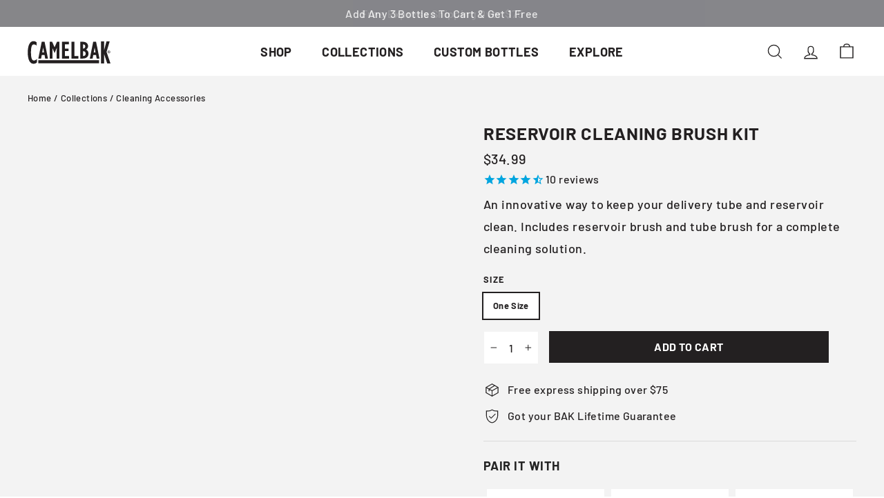

--- FILE ---
content_type: text/html; charset=utf-8
request_url: https://camelbak.com.au/products/reservoir-clearning-brush-kit
body_size: 49056
content:
<!doctype html>
<html class="no-js" lang="en" dir="ltr">
<head>
  <meta charset="utf-8">
  <meta http-equiv="X-UA-Compatible" content="IE=edge,chrome=1">
  <meta name="viewport" content="width=device-width,initial-scale=1">
  <meta name="theme-color" content="#ffffff">
  <link rel="canonical" href="https://camelbak.com.au/products/reservoir-clearning-brush-kit">
  <link rel="preconnect" href="https://cdn.shopify.com" crossorigin>
  <link rel="preconnect" href="https://cdn.jsdelivr.net" crossorigin>
  <link rel="preconnect" href="https://cdn.rebuyengine.com" crossorigin><link rel="shortcut icon" href="//camelbak.com.au/cdn/shop/files/180x180_32x32.png?v=1639027212" type="image/png" /><title>Reservoir Cleaning Brush Kit&ndash; CamelBak Australia</title><meta name="description" content="An innovative way to keep your delivery tube and reservoir clean. Includes reservoir brush and tube brush for a complete cleaning solution."><meta property="og:site_name" content="CamelBak Australia">
  <meta property="og:url" content="https://camelbak.com.au/products/reservoir-clearning-brush-kit">
  <meta property="og:title" content="Reservoir Cleaning Brush Kit">
  <meta property="og:type" content="product">
  <meta property="og:description" content="An innovative way to keep your delivery tube and reservoir clean. Includes reservoir brush and tube brush for a complete cleaning solution.">
      <meta property="og:image" content="http://camelbak.com.au/cdn/shop/files/wdxxmzwtsq250jubm8zi.jpg?v=1695792378">
      <meta property="og:image:secure_url" content="https://camelbak.com.au/cdn/shop/files/wdxxmzwtsq250jubm8zi.jpg?v=1695792378">
      <meta property="og:image:width" content="2000">
      <meta property="og:image:height" content="2000"><meta name="twitter:site" content="@">
  <meta name="twitter:card" content="summary_large_image">
  <meta name="twitter:title" content="Reservoir Cleaning Brush Kit">
  <meta name="twitter:description" content="An innovative way to keep your delivery tube and reservoir clean. Includes reservoir brush and tube brush for a complete cleaning solution.">

<style data-shopify>/* base font 400 */
  @font-face {
  font-family: Barlow;
  font-weight: 500;
  font-style: normal;
  font-display: swap;
  src: url("//camelbak.com.au/cdn/fonts/barlow/barlow_n5.a193a1990790eba0cc5cca569d23799830e90f07.woff2") format("woff2"),
       url("//camelbak.com.au/cdn/fonts/barlow/barlow_n5.ae31c82169b1dc0715609b8cc6a610b917808358.woff") format("woff");
}

  @font-face {
  font-family: Barlow;
  font-weight: 500;
  font-style: italic;
  font-display: swap;
  src: url("//camelbak.com.au/cdn/fonts/barlow/barlow_i5.714d58286997b65cd479af615cfa9bb0a117a573.woff2") format("woff2"),
       url("//camelbak.com.au/cdn/fonts/barlow/barlow_i5.0120f77e6447d3b5df4bbec8ad8c2d029d87fb21.woff") format("woff");
}


  /* heading and bold font 700 */
  @font-face {
  font-family: Barlow;
  font-weight: 700;
  font-style: normal;
  font-display: swap;
  src: url("//camelbak.com.au/cdn/fonts/barlow/barlow_n7.691d1d11f150e857dcbc1c10ef03d825bc378d81.woff2") format("woff2"),
       url("//camelbak.com.au/cdn/fonts/barlow/barlow_n7.4fdbb1cb7da0e2c2f88492243ffa2b4f91924840.woff") format("woff");
}

  @font-face {
  font-family: Barlow;
  font-weight: 700;
  font-style: italic;
  font-display: swap;
  src: url("//camelbak.com.au/cdn/fonts/barlow/barlow_i7.50e19d6cc2ba5146fa437a5a7443c76d5d730103.woff2") format("woff2"),
       url("//camelbak.com.au/cdn/fonts/barlow/barlow_i7.47e9f98f1b094d912e6fd631cc3fe93d9f40964f.woff") format("woff");
}


  /* extra bold 800 */
  @font-face {
  font-family: Barlow;
  font-weight: 800;
  font-style: normal;
  font-display: swap;
  src: url("//camelbak.com.au/cdn/fonts/barlow/barlow_n8.b626aaae1ccd3d041eadc7b1698cddd6c6e1a1be.woff2") format("woff2"),
       url("//camelbak.com.au/cdn/fonts/barlow/barlow_n8.1bf215001985940b35ef11f18a7d3d9997210d4c.woff") format("woff");
}

</style><style data-shopify>:root {
    --typeHeaderPrimary: Barlow;
    --typeHeaderFallback: Helvetica, Arial, sans-serif;
    --typeHeaderSize: 30px;
    --typeHeaderWeight: 700;
    --typeHeaderLineHeight: 1.5;
    --typeHeaderSpacing: 0.025em;

    --typeBasePrimary:Barlow;
    --typeBaseFallback: Helvetica, Arial, sans-serif;
    --typeBaseSize: 16px;
    --typeBaseWeight: 500;
    --typeBaseLineHeight: 1.8;
    --typeBaseSpacing: 0.025em;

    --iconWeight: 3px;
    --iconLinecaps: miter;

    --animateImagesStyle:zoom-fade;
    --animateImagesStyleSmall:zoom-fade-small;
    --animateSectionsBackgroundStyle:zoom-fade;
    --animateSectionsTextStyle:rise-up;
    --animateSectionsTextStyleAppendOut:rise-up-out;

    --colorAnnouncement:#65656a;
    --colorAnnouncementText:#ffffff;

    --colorBody:#ffffff;
    --colorBodyAlpha05:rgba(255, 255, 255, 0.05);
    --colorBodyDim:#f2f2f2;
    --colorBodyLightDim:#fafafa;
    --colorBodyMediumDim:#f5f5f5;

    --colorBorder:#f3f3f3;

    --colorBtnPrimary:#ffffff;
    --colorBtnPrimaryDim:#f2f2f2;
    --colorBtnPrimaryText:#232021;

    --colorCartDot:#65656a;

    --colorDrawers:#ffffff;
    --colorDrawersDim:#f2f2f2;
    --colorDrawerBorder:#f3f3f3;
    --colorDrawerText:#232021;
    --colorDrawerTextDarken:#000000;
    --colorDrawerButton:#232021;
    --colorDrawerButtonText:#ffffff;

    --colorFooter:#65656a;
    --colorFooterText:#ffffff;
    --colorFooterTextAlpha01:rgba(255, 255, 255, 0.1);
    --colorFooterTextAlpha012:rgba(255, 255, 255, 0.12);
    --colorFooterTextAlpha06:rgba(255, 255, 255, 0.6);

    --colorHeroText:#ffffff;

    --colorInputBg:#ffffff;
    --colorInputBgDim:#f2f2f2;
    --colorInputBgDark:#e6e6e6;
    --colorInputText:#232021;

    --colorLink:#232021;

    --colorModalBg:#232021;

    --colorNav:#ffffff;
    --colorNavText:#232021;

    --colorSalePrice:#d4222b;
    --colorSaleTag:#65656a;
    --colorSaleTagText:#ffffff;

    --colorTextBody:#232021;
    --colorTextBodyAlpha0025:rgba(35, 32, 33, 0.03);
    --colorTextBodyAlpha005:rgba(35, 32, 33, 0.05);
    --colorTextBodyAlpha008:rgba(35, 32, 33, 0.08);
    --colorTextBodyAlpha01:rgba(35, 32, 33, 0.1);
    --colorTextBodyAlpha035:rgba(35, 32, 33, 0.35);

    --colorSmallImageBg:#ffffff;
    --colorLargeImageBg:#232021;

    --sizeChartMargin:25px 0;
    --sizeChartIconMargin:5px;

    --newsletterReminderPadding:30px 35px;
    --color-body-text:#232021;
    --color-body:#ffffff;
    --color-bg:#ffffff;

  }

  
/* .collection-hero__content:before,
  .hero__image-wrapper:before,
  .hero__media:before {
    background-image: linear-gradient(to bottom, rgba(35, 32, 33, 0.4) 0%, rgba(35, 32, 33, 0.4) 40%, rgba(35, 32, 33, 0.4) 100%);
  } */

  .skrim__item-content .skrim__overlay:after {
    background-image: linear-gradient(to bottom, rgba(35, 32, 33, 0.4) 30%, rgba(35, 32, 33, 0.4) 100%);
  }

  .placeholder-content {
    background-image: linear-gradient(100deg, #ffffff 40%, #f7f7f7 63%, #ffffff 79%);
  }</style><link href="//camelbak.com.au/cdn/shop/t/35/assets/common.min.css?v=156107748270021564871762845096" rel="stylesheet" type="text/css" media="all" />
 
  <script>
    document.documentElement.className = document.documentElement.className.replace('no-js', 'js');

    window.theme = window.theme || {};
    theme.routes = {
      home: "/",
      cart: "/cart.js",
      cartPage: "/cart",
      cartAdd: "/cart/add.js",
      cartChange: "/cart/change.js",
      search: "/search",
      predictiveSearch: "/search/suggest"
    };
    theme.strings = {
      soldOut: "Sold Out",
      unavailable: "Unavailable",
      inStockLabel: "In stock, ready to ship",
      oneStockLabel: "Low stock - [count] item left",
      otherStockLabel: "Low stock - [count] items left",
      willNotShipUntil: "Ready to ship [date]",
      willBeInStockAfter: "Back in stock [date]",
      waitingForStock: "Inventory on the way",
      cartSavings: "You're saving [savings]",
      cartEmpty: "Your cart is currently empty.",
      cartTermsConfirmation: "You must agree with the terms and conditions of sales to check out",
      searchCollections: "Collections",
      searchPages: "Pages",
      searchArticles: "Articles",
      maxQuantity: "You can only have [quantity] of [title] in your cart."
    };
    theme.settings = {
      cartType: "drawer",
      isCustomerTemplate: false,
      moneyFormat: "${{amount}}",
      predictiveSearch: false,
      predictiveSearchType: null,
      quickView: true,
      themeName: 'Motion',
      themeVersion: "10.4.0"
    };
  </script>

  <link href="//camelbak.com.au/cdn/shop/t/35/assets/boost-sd-custom.css?v=74680400100260489841762845088" rel="stylesheet" type="text/css" media="all" />
  <script src="//camelbak.com.au/cdn/shop/t/35/assets/boost-sd-custom.js?v=178908996847187635071760340542" defer="defer"></script>
  <script>  
  const boostSDAssetFileURL = "\/\/camelbak.com.au\/cdn\/shop\/t\/35\/assets\/boost_sd_assets_file_url.gif?26019";
  window.boostSDAssetFileURL = boostSDAssetFileURL;

  

  
</script>


  <script>window.performance && window.performance.mark && window.performance.mark('shopify.content_for_header.start');</script><meta name="facebook-domain-verification" content="3ovze8pberatdn7aoue8oaxc8bmvb8">
<meta name="google-site-verification" content="NID6krp8NdBiKkgck64JnAawXGEVxZwj45OasqN0K6M">
<meta id="shopify-digital-wallet" name="shopify-digital-wallet" content="/53047034037/digital_wallets/dialog">
<meta name="shopify-checkout-api-token" content="d4160b9955bc01de0629bd3a63cc6dee">
<meta id="in-context-paypal-metadata" data-shop-id="53047034037" data-venmo-supported="false" data-environment="production" data-locale="en_US" data-paypal-v4="true" data-currency="AUD">
<link rel="alternate" type="application/json+oembed" href="https://camelbak.com.au/products/reservoir-clearning-brush-kit.oembed">
<script async="async" src="/checkouts/internal/preloads.js?locale=en-AU"></script>
<link rel="preconnect" href="https://shop.app" crossorigin="anonymous">
<script async="async" src="https://shop.app/checkouts/internal/preloads.js?locale=en-AU&shop_id=53047034037" crossorigin="anonymous"></script>
<script id="apple-pay-shop-capabilities" type="application/json">{"shopId":53047034037,"countryCode":"AU","currencyCode":"AUD","merchantCapabilities":["supports3DS"],"merchantId":"gid:\/\/shopify\/Shop\/53047034037","merchantName":"CamelBak Australia","requiredBillingContactFields":["postalAddress","email","phone"],"requiredShippingContactFields":["postalAddress","email","phone"],"shippingType":"shipping","supportedNetworks":["visa","masterCard","amex","jcb"],"total":{"type":"pending","label":"CamelBak Australia","amount":"1.00"},"shopifyPaymentsEnabled":true,"supportsSubscriptions":true}</script>
<script id="shopify-features" type="application/json">{"accessToken":"d4160b9955bc01de0629bd3a63cc6dee","betas":["rich-media-storefront-analytics"],"domain":"camelbak.com.au","predictiveSearch":true,"shopId":53047034037,"locale":"en"}</script>
<script>var Shopify = Shopify || {};
Shopify.shop = "camelbak-au.myshopify.com";
Shopify.locale = "en";
Shopify.currency = {"active":"AUD","rate":"1.0"};
Shopify.country = "AU";
Shopify.theme = {"name":"camelbak-au-shopify\/main","id":131726475445,"schema_name":"Motion","schema_version":"10.4.0","theme_store_id":null,"role":"main"};
Shopify.theme.handle = "null";
Shopify.theme.style = {"id":null,"handle":null};
Shopify.cdnHost = "camelbak.com.au/cdn";
Shopify.routes = Shopify.routes || {};
Shopify.routes.root = "/";</script>
<script type="module">!function(o){(o.Shopify=o.Shopify||{}).modules=!0}(window);</script>
<script>!function(o){function n(){var o=[];function n(){o.push(Array.prototype.slice.apply(arguments))}return n.q=o,n}var t=o.Shopify=o.Shopify||{};t.loadFeatures=n(),t.autoloadFeatures=n()}(window);</script>
<script>
  window.ShopifyPay = window.ShopifyPay || {};
  window.ShopifyPay.apiHost = "shop.app\/pay";
  window.ShopifyPay.redirectState = null;
</script>
<script id="shop-js-analytics" type="application/json">{"pageType":"product"}</script>
<script defer="defer" async type="module" src="//camelbak.com.au/cdn/shopifycloud/shop-js/modules/v2/client.init-shop-cart-sync_IZsNAliE.en.esm.js"></script>
<script defer="defer" async type="module" src="//camelbak.com.au/cdn/shopifycloud/shop-js/modules/v2/chunk.common_0OUaOowp.esm.js"></script>
<script type="module">
  await import("//camelbak.com.au/cdn/shopifycloud/shop-js/modules/v2/client.init-shop-cart-sync_IZsNAliE.en.esm.js");
await import("//camelbak.com.au/cdn/shopifycloud/shop-js/modules/v2/chunk.common_0OUaOowp.esm.js");

  window.Shopify.SignInWithShop?.initShopCartSync?.({"fedCMEnabled":true,"windoidEnabled":true});

</script>
<script>
  window.Shopify = window.Shopify || {};
  if (!window.Shopify.featureAssets) window.Shopify.featureAssets = {};
  window.Shopify.featureAssets['shop-js'] = {"shop-cart-sync":["modules/v2/client.shop-cart-sync_DLOhI_0X.en.esm.js","modules/v2/chunk.common_0OUaOowp.esm.js"],"init-fed-cm":["modules/v2/client.init-fed-cm_C6YtU0w6.en.esm.js","modules/v2/chunk.common_0OUaOowp.esm.js"],"shop-button":["modules/v2/client.shop-button_BCMx7GTG.en.esm.js","modules/v2/chunk.common_0OUaOowp.esm.js"],"shop-cash-offers":["modules/v2/client.shop-cash-offers_BT26qb5j.en.esm.js","modules/v2/chunk.common_0OUaOowp.esm.js","modules/v2/chunk.modal_CGo_dVj3.esm.js"],"init-windoid":["modules/v2/client.init-windoid_B9PkRMql.en.esm.js","modules/v2/chunk.common_0OUaOowp.esm.js"],"init-shop-email-lookup-coordinator":["modules/v2/client.init-shop-email-lookup-coordinator_DZkqjsbU.en.esm.js","modules/v2/chunk.common_0OUaOowp.esm.js"],"shop-toast-manager":["modules/v2/client.shop-toast-manager_Di2EnuM7.en.esm.js","modules/v2/chunk.common_0OUaOowp.esm.js"],"shop-login-button":["modules/v2/client.shop-login-button_BtqW_SIO.en.esm.js","modules/v2/chunk.common_0OUaOowp.esm.js","modules/v2/chunk.modal_CGo_dVj3.esm.js"],"avatar":["modules/v2/client.avatar_BTnouDA3.en.esm.js"],"pay-button":["modules/v2/client.pay-button_CWa-C9R1.en.esm.js","modules/v2/chunk.common_0OUaOowp.esm.js"],"init-shop-cart-sync":["modules/v2/client.init-shop-cart-sync_IZsNAliE.en.esm.js","modules/v2/chunk.common_0OUaOowp.esm.js"],"init-customer-accounts":["modules/v2/client.init-customer-accounts_DenGwJTU.en.esm.js","modules/v2/client.shop-login-button_BtqW_SIO.en.esm.js","modules/v2/chunk.common_0OUaOowp.esm.js","modules/v2/chunk.modal_CGo_dVj3.esm.js"],"init-shop-for-new-customer-accounts":["modules/v2/client.init-shop-for-new-customer-accounts_JdHXxpS9.en.esm.js","modules/v2/client.shop-login-button_BtqW_SIO.en.esm.js","modules/v2/chunk.common_0OUaOowp.esm.js","modules/v2/chunk.modal_CGo_dVj3.esm.js"],"init-customer-accounts-sign-up":["modules/v2/client.init-customer-accounts-sign-up_D6__K_p8.en.esm.js","modules/v2/client.shop-login-button_BtqW_SIO.en.esm.js","modules/v2/chunk.common_0OUaOowp.esm.js","modules/v2/chunk.modal_CGo_dVj3.esm.js"],"checkout-modal":["modules/v2/client.checkout-modal_C_ZQDY6s.en.esm.js","modules/v2/chunk.common_0OUaOowp.esm.js","modules/v2/chunk.modal_CGo_dVj3.esm.js"],"shop-follow-button":["modules/v2/client.shop-follow-button_XetIsj8l.en.esm.js","modules/v2/chunk.common_0OUaOowp.esm.js","modules/v2/chunk.modal_CGo_dVj3.esm.js"],"lead-capture":["modules/v2/client.lead-capture_DvA72MRN.en.esm.js","modules/v2/chunk.common_0OUaOowp.esm.js","modules/v2/chunk.modal_CGo_dVj3.esm.js"],"shop-login":["modules/v2/client.shop-login_ClXNxyh6.en.esm.js","modules/v2/chunk.common_0OUaOowp.esm.js","modules/v2/chunk.modal_CGo_dVj3.esm.js"],"payment-terms":["modules/v2/client.payment-terms_CNlwjfZz.en.esm.js","modules/v2/chunk.common_0OUaOowp.esm.js","modules/v2/chunk.modal_CGo_dVj3.esm.js"]};
</script>
<script>(function() {
  var isLoaded = false;
  function asyncLoad() {
    if (isLoaded) return;
    isLoaded = true;
    var urls = ["https:\/\/cdn1.stamped.io\/files\/widget.min.js?shop=camelbak-au.myshopify.com","https:\/\/cdn-bundler.nice-team.net\/app\/js\/bundler.js?shop=camelbak-au.myshopify.com"];
    for (var i = 0; i < urls.length; i++) {
      var s = document.createElement('script');
      s.type = 'text/javascript';
      s.async = true;
      s.src = urls[i];
      var x = document.getElementsByTagName('script')[0];
      x.parentNode.insertBefore(s, x);
    }
  };
  if(window.attachEvent) {
    window.attachEvent('onload', asyncLoad);
  } else {
    window.addEventListener('load', asyncLoad, false);
  }
})();</script>
<script id="__st">var __st={"a":53047034037,"offset":28800,"reqid":"b4826938-78ac-40f5-b969-d154b6fbf13e-1768507321","pageurl":"camelbak.com.au\/products\/reservoir-clearning-brush-kit","u":"9c99d327f9c4","p":"product","rtyp":"product","rid":6592395116725};</script>
<script>window.ShopifyPaypalV4VisibilityTracking = true;</script>
<script id="captcha-bootstrap">!function(){'use strict';const t='contact',e='account',n='new_comment',o=[[t,t],['blogs',n],['comments',n],[t,'customer']],c=[[e,'customer_login'],[e,'guest_login'],[e,'recover_customer_password'],[e,'create_customer']],r=t=>t.map((([t,e])=>`form[action*='/${t}']:not([data-nocaptcha='true']) input[name='form_type'][value='${e}']`)).join(','),a=t=>()=>t?[...document.querySelectorAll(t)].map((t=>t.form)):[];function s(){const t=[...o],e=r(t);return a(e)}const i='password',u='form_key',d=['recaptcha-v3-token','g-recaptcha-response','h-captcha-response',i],f=()=>{try{return window.sessionStorage}catch{return}},m='__shopify_v',_=t=>t.elements[u];function p(t,e,n=!1){try{const o=window.sessionStorage,c=JSON.parse(o.getItem(e)),{data:r}=function(t){const{data:e,action:n}=t;return t[m]||n?{data:e,action:n}:{data:t,action:n}}(c);for(const[e,n]of Object.entries(r))t.elements[e]&&(t.elements[e].value=n);n&&o.removeItem(e)}catch(o){console.error('form repopulation failed',{error:o})}}const l='form_type',E='cptcha';function T(t){t.dataset[E]=!0}const w=window,h=w.document,L='Shopify',v='ce_forms',y='captcha';let A=!1;((t,e)=>{const n=(g='f06e6c50-85a8-45c8-87d0-21a2b65856fe',I='https://cdn.shopify.com/shopifycloud/storefront-forms-hcaptcha/ce_storefront_forms_captcha_hcaptcha.v1.5.2.iife.js',D={infoText:'Protected by hCaptcha',privacyText:'Privacy',termsText:'Terms'},(t,e,n)=>{const o=w[L][v],c=o.bindForm;if(c)return c(t,g,e,D).then(n);var r;o.q.push([[t,g,e,D],n]),r=I,A||(h.body.append(Object.assign(h.createElement('script'),{id:'captcha-provider',async:!0,src:r})),A=!0)});var g,I,D;w[L]=w[L]||{},w[L][v]=w[L][v]||{},w[L][v].q=[],w[L][y]=w[L][y]||{},w[L][y].protect=function(t,e){n(t,void 0,e),T(t)},Object.freeze(w[L][y]),function(t,e,n,w,h,L){const[v,y,A,g]=function(t,e,n){const i=e?o:[],u=t?c:[],d=[...i,...u],f=r(d),m=r(i),_=r(d.filter((([t,e])=>n.includes(e))));return[a(f),a(m),a(_),s()]}(w,h,L),I=t=>{const e=t.target;return e instanceof HTMLFormElement?e:e&&e.form},D=t=>v().includes(t);t.addEventListener('submit',(t=>{const e=I(t);if(!e)return;const n=D(e)&&!e.dataset.hcaptchaBound&&!e.dataset.recaptchaBound,o=_(e),c=g().includes(e)&&(!o||!o.value);(n||c)&&t.preventDefault(),c&&!n&&(function(t){try{if(!f())return;!function(t){const e=f();if(!e)return;const n=_(t);if(!n)return;const o=n.value;o&&e.removeItem(o)}(t);const e=Array.from(Array(32),(()=>Math.random().toString(36)[2])).join('');!function(t,e){_(t)||t.append(Object.assign(document.createElement('input'),{type:'hidden',name:u})),t.elements[u].value=e}(t,e),function(t,e){const n=f();if(!n)return;const o=[...t.querySelectorAll(`input[type='${i}']`)].map((({name:t})=>t)),c=[...d,...o],r={};for(const[a,s]of new FormData(t).entries())c.includes(a)||(r[a]=s);n.setItem(e,JSON.stringify({[m]:1,action:t.action,data:r}))}(t,e)}catch(e){console.error('failed to persist form',e)}}(e),e.submit())}));const S=(t,e)=>{t&&!t.dataset[E]&&(n(t,e.some((e=>e===t))),T(t))};for(const o of['focusin','change'])t.addEventListener(o,(t=>{const e=I(t);D(e)&&S(e,y())}));const B=e.get('form_key'),M=e.get(l),P=B&&M;t.addEventListener('DOMContentLoaded',(()=>{const t=y();if(P)for(const e of t)e.elements[l].value===M&&p(e,B);[...new Set([...A(),...v().filter((t=>'true'===t.dataset.shopifyCaptcha))])].forEach((e=>S(e,t)))}))}(h,new URLSearchParams(w.location.search),n,t,e,['guest_login'])})(!0,!0)}();</script>
<script integrity="sha256-4kQ18oKyAcykRKYeNunJcIwy7WH5gtpwJnB7kiuLZ1E=" data-source-attribution="shopify.loadfeatures" defer="defer" src="//camelbak.com.au/cdn/shopifycloud/storefront/assets/storefront/load_feature-a0a9edcb.js" crossorigin="anonymous"></script>
<script crossorigin="anonymous" defer="defer" src="//camelbak.com.au/cdn/shopifycloud/storefront/assets/shopify_pay/storefront-65b4c6d7.js?v=20250812"></script>
<script data-source-attribution="shopify.dynamic_checkout.dynamic.init">var Shopify=Shopify||{};Shopify.PaymentButton=Shopify.PaymentButton||{isStorefrontPortableWallets:!0,init:function(){window.Shopify.PaymentButton.init=function(){};var t=document.createElement("script");t.src="https://camelbak.com.au/cdn/shopifycloud/portable-wallets/latest/portable-wallets.en.js",t.type="module",document.head.appendChild(t)}};
</script>
<script data-source-attribution="shopify.dynamic_checkout.buyer_consent">
  function portableWalletsHideBuyerConsent(e){var t=document.getElementById("shopify-buyer-consent"),n=document.getElementById("shopify-subscription-policy-button");t&&n&&(t.classList.add("hidden"),t.setAttribute("aria-hidden","true"),n.removeEventListener("click",e))}function portableWalletsShowBuyerConsent(e){var t=document.getElementById("shopify-buyer-consent"),n=document.getElementById("shopify-subscription-policy-button");t&&n&&(t.classList.remove("hidden"),t.removeAttribute("aria-hidden"),n.addEventListener("click",e))}window.Shopify?.PaymentButton&&(window.Shopify.PaymentButton.hideBuyerConsent=portableWalletsHideBuyerConsent,window.Shopify.PaymentButton.showBuyerConsent=portableWalletsShowBuyerConsent);
</script>
<script data-source-attribution="shopify.dynamic_checkout.cart.bootstrap">document.addEventListener("DOMContentLoaded",(function(){function t(){return document.querySelector("shopify-accelerated-checkout-cart, shopify-accelerated-checkout")}if(t())Shopify.PaymentButton.init();else{new MutationObserver((function(e,n){t()&&(Shopify.PaymentButton.init(),n.disconnect())})).observe(document.body,{childList:!0,subtree:!0})}}));
</script>
<link id="shopify-accelerated-checkout-styles" rel="stylesheet" media="screen" href="https://camelbak.com.au/cdn/shopifycloud/portable-wallets/latest/accelerated-checkout-backwards-compat.css" crossorigin="anonymous">
<style id="shopify-accelerated-checkout-cart">
        #shopify-buyer-consent {
  margin-top: 1em;
  display: inline-block;
  width: 100%;
}

#shopify-buyer-consent.hidden {
  display: none;
}

#shopify-subscription-policy-button {
  background: none;
  border: none;
  padding: 0;
  text-decoration: underline;
  font-size: inherit;
  cursor: pointer;
}

#shopify-subscription-policy-button::before {
  box-shadow: none;
}

      </style>

<script>window.performance && window.performance.mark && window.performance.mark('shopify.content_for_header.end');</script>

  <script src="//camelbak.com.au/cdn/shop/t/35/assets/vendor-scripts-v14.js" defer="defer"></script>
  
  <script type="text/javascript" defer="defer" src="https://cdn.jsdelivr.net/npm/jquery@1.11.0/dist/jquery.min.js"></script>
  <script type="text/javascript" defer="defer" src="https://cdn.jsdelivr.net/npm/jquery-migrate@1.2.1/dist/jquery-migrate.min.js"></script>
  
  <link rel="stylesheet" type="text/css" href="https://cdn.jsdelivr.net/npm/slick-carousel@1.8.1/slick/slick.css"/>
  <script type="text/javascript" defer="defer" src="https://cdn.jsdelivr.net/npm/slick-carousel@1.8.1/slick/slick.min.js"></script>

  

  <script src="//camelbak.com.au/cdn/shop/t/35/assets/common.min.js?v=144434352374845851541763342002" defer="defer"></script>
  
  <!-- Google Tag Manager -->
  <script>(function(w,d,s,l,i){w[l]=w[l]||[];w[l].push({'gtm.start':
    new Date().getTime(),event:'gtm.js'});var f=d.getElementsByTagName(s)[0],
    j=d.createElement(s),dl=l!='dataLayer'?'&l='+l:'';j.async=true;j.src=
    'https://www.googletagmanager.com/gtm.js?id='+i+dl;f.parentNode.insertBefore(j,f);
    })(window,document,'script','dataLayer','GTM-T2XSTTZ');</script>
  <!-- End Google Tag Manager -->
  
  
  
  <style data-shopify>
    .color-swatch--abyss-blue,input[value="Abyss Blue"] + label,button[title="Abyss Blue"] span {background-color: #dcd9d2 !important;}.color-swatch--adventure-map,input[value="Adventure Map"] + label,button[title="Adventure Map"] span {background-image: url(https://cdn.accentuate.io/53047034037/1758082865687/adventure-map.jpg?v=1758082865687);}.color-swatch--amethyst,input[value="Amethyst"] + label,button[title="Amethyst"] span {background-color: #9b3087 !important;}.color-swatch--aqua-sea-silver,input[value="Aqua Sea/Silver"] + label,button[title="Aqua Sea/Silver"] span {background-color: #7ea3a9 !important;}.color-swatch--bare-steel,input[value="Bare Steel"] + label,button[title="Bare Steel"] span {background-color: #000000 !important;}.color-swatch--baton-rouge-flames,input[value="Baton Rouge/Flames"] + label,button[title="Baton Rouge/Flames"] span {background-image: url(https://cdn.accentuate.io/53047034037/1758082866366/baton-rouge-flames.jpg?v=1758082866366);}.color-swatch--black,input[value="Black"] + label,button[title="Black"] span {background-color: #252525 !important;}.color-swatch--black-atomic-blue,input[value="Black/Atomic Blue"] + label,button[title="Black/Atomic Blue"] span {background-color: #393331 !important;}.color-swatch--black-bluefish,input[value="Black Bluefish"] + label,button[title="Black Bluefish"] span {background-color: #000000 !important;}.color-swatch--black-burnt-olive,input[value="Black Burnt Olive"] + label,button[title="Black Burnt Olive"] span {background-color: #201e1f !important;}.color-swatch--black-flames,input[value="Black/Flames"] + label,button[title="Black/Flames"] span {background-image: url(https://cdn.accentuate.io/53047034037/1758082866989/black-flames.jpg?v=1758082866989);}.color-swatch--black-graphite,input[value="Black Graphite"] + label,button[title="Black Graphite"] span {background-color: #393331 !important;}.color-swatch--black-lime,input[value="Black Lime"] + label,button[title="Black Lime"] span {background-color: #292621 !important;}.color-swatch--black-racing-red,input[value="Black Racing Red"] + label,button[title="Black Racing Red"] span {background-color: #393331 !important;}.color-swatch--black-silver,input[value="Black/Silver"] + label,button[title="Black/Silver"] span {background-color: #252525 !important;}.color-swatch--blossoms,input[value="Blossoms"] + label,button[title="Blossoms"] span {background-color: #4889f1 !important;}.color-swatch--blue,input[value="Blue"] + label,button[title="Blue"] span {background-color: #0295dd !important;}.color-swatch--blue-grey,input[value="Blue Grey"] + label,button[title="Blue Grey"] span {background-color: #557492 !important;}.color-swatch--bright-white,input[value="Bright White"] + label,button[title="Bright White"] span {background-color: #e1e1e1 !important;}.color-swatch--brown,input[value="Brown"] + label,button[title="Brown"] span {background-color: #4a3a2a !important;}.color-swatch--burgundy,input[value="Burgundy"] + label,button[title="Burgundy"] span {background-color: #9c1a36 !important;}.color-swatch--burgundy-hot-coral,input[value="Burgundy/Hot Coral"] + label,button[title="Burgundy/Hot Coral"] span {background-color: #692b3a !important;}.color-swatch--burgundy-lake-blue,input[value="Burgundy Lake Blue"] + label,button[title="Burgundy Lake Blue"] span {background-color: #782f38 !important;}.color-swatch--burgundy-perforated,input[value="Burgundy Perforated"] + label,button[title="Burgundy Perforated"] span {background-color: #9c1a36 !important;}.color-swatch--burnt-olive-golden-palm,input[value="Burnt Olive/Golden Palm"] + label,button[title="Burnt Olive/Golden Palm"] span {background-color: #83845a !important;}.color-swatch--burnt-olive-kelp,input[value="Burnt Olive/Kelp"] + label,button[title="Burnt Olive/Kelp"] span {background-color: #777f5b !important;}.color-swatch--burnt-olive-laser-orange,input[value="Burnt Olive/Laser Orange"] + label,button[title="Burnt Olive/Laser Orange"] span {background-color: #75705a !important;}.color-swatch--burnt-olive-lime-punch,input[value="Burnt Olive/Lime Punch"] + label,button[title="Burnt Olive/Lime Punch"] span {background-color: #625b48 !important;}.color-swatch--burnt-olive-silver-pine,input[value="Burnt Olive/Silver Pine"] + label,button[title="Burnt Olive/Silver Pine"] span {background-color: #878867 !important;}.color-swatch--camelflage,input[value="Camelflage"] + label,button[title="Camelflage"] span {background-image: url(https://cdn.accentuate.io/53047034037/1758082867623/camelflage.jpg?v=1758082867623);}.color-swatch--camelflage-brown-seal,input[value="Camelflage Brown Seal"] + label,button[title="Camelflage Brown Seal"] span {background-color: #64614e !important;}.color-swatch--camo-black,input[value="Camo Black"] + label,button[title="Camo Black"] span {background-color: #636545 !important;}.color-swatch--camping-foxes,input[value="Camping Foxes"] + label,button[title="Camping Foxes"] span {background-color: #008000 !important;}.color-swatch--carbon,input[value="Carbon"] + label,button[title="Carbon"] span {background-color: #313131 !important;}.color-swatch--cardinal,input[value="Cardinal"] + label,button[title="Cardinal"] span {background-color: #7f1d25 !important;}.color-swatch--cars-trucks,input[value="Cars Trucks"] + label,button[title="Cars Trucks"] span {background-color: #b71825 !important;}.color-swatch--castlerock-grey-black,input[value="Castlerock Grey/Black"] + label,button[title="Castlerock Grey/Black"] span {background-color: #666666 !important;}.color-swatch--castlerock-grey-charcoal,input[value="Castlerock Grey/Charcoal"] + label,button[title="Castlerock Grey/Charcoal"] span {background-color: #666666 !important;}.color-swatch--castlerock-grey-lake-blue,input[value="Castlerock Grey/Lake Blue"] + label,button[title="Castlerock Grey/Lake Blue"] span {background-color: #666666 !important;}.color-swatch--cats-dogs,input[value="Cats Dogs"] + label,button[title="Cats Dogs"] span {background-color: #5b3bae !important;}.color-swatch--cerise-pomegranate,input[value="Cerise/Pomegranate"] + label,button[title="Cerise/Pomegranate"] span {background-color: #f3055c !important;}.color-swatch--charcoal,input[value="Charcoal"] + label,button[title="Charcoal"] span {background-color: #332f2c !important;}.color-swatch--charcoal-oxford,input[value="Charcoal Oxford"] + label,button[title="Charcoal Oxford"] span {background-color: #666666 !important;}.color-swatch--charcoal-spectra,input[value="Charcoal Spectra"] + label,button[title="Charcoal Spectra"] span {background-color: #666666 !important;}.color-swatch--charcoal-graphite,input[value="Charcoal Graphite"] + label,button[title="Charcoal Graphite"] span {background-color: #666666 !important;}.color-swatch--charcoal-koi,input[value="Charcoal Koi"] + label,button[title="Charcoal Koi"] span {background-color: #78706d !important;}.color-swatch--charcoal-lake-blue,input[value="Charcoal Lake Blue"] + label,button[title="Charcoal Lake Blue"] span {background-color: #464543 !important;}.color-swatch--charcoal-silver,input[value="Charcoal Silver"] + label,button[title="Charcoal Silver"] span {background-color: #464543 !important;}.color-swatch--clear,input[value="Clear"] + label,button[title="Clear"] span {background-color: #d2d4d0 !important;}.color-swatch--cloud,input[value="Cloud"] + label,button[title="Cloud"] span {background-color: #d5dadd !important;}.color-swatch--colourblock-butterflies,input[value="Colourblock Butterflies"] + label,button[title="Colourblock Butterflies"] span {background-image: url(https://cdn.accentuate.io/53047034037/1758082868246/colourblock-Butterflies.jpg?v=1758082868247);}.color-swatch--cool-grey,input[value="Cool Grey"] + label,button[title="Cool Grey"] span {background-color: #b6b4ba !important;}.color-swatch--copacabana-pets,input[value="Copacabana Pets"] + label,button[title="Copacabana Pets"] span {background-color: #f4f40e !important;}.color-swatch--corsair-teal-sulphur-spring,input[value="Corsair Teal/Sulphur Spring"] + label,button[title="Corsair Teal/Sulphur Spring"] span {background-color: #305568 !important;}.color-swatch--coyote,input[value="Coyote"] + label,button[title="Coyote"] span {background-color: #9e856c !important;}.color-swatch--curious-sea-lions,input[value="Curious Sea Lions"] + label,button[title="Curious Sea Lions"] span {background-color: #6fc8f8 !important;}.color-swatch--custom-silver,input[value="Custom Silver"] + label,button[title="Custom Silver"] span {background-color: #000000 !important;}.color-swatch--dark-denim-slate,input[value="Dark Denim Slate"] + label,button[title="Dark Denim Slate"] span {background-color: #445786 !important;}.color-swatch--dark-slate-lime-punch,input[value="Dark Slate Lime Punch"] + label,button[title="Dark Slate Lime Punch"] span {background-color: #4d5158 !important;}.color-swatch--deep-forest-brilliant-blue,input[value="Deep Forest Brilliant Blue"] + label,button[title="Deep Forest Brilliant Blue"] span {background-color: #3f4c43 !important;}.color-swatch--deep-magenta,input[value="Deep Magenta"] + label,button[title="Deep Magenta"] span {background-color: #c74993 !important;}.color-swatch--deep-purple-graphite,input[value="Deep Purple Graphite"] + label,button[title="Deep Purple Graphite"] span {background-color: #49378c !important;}.color-swatch--dino-activist,input[value="Dino Activist"] + label,button[title="Dino Activist"] span {background-color: #f47a0e !important;}.color-swatch--dino-bones,input[value="Dino Bones"] + label,button[title="Dino Bones"] span {background-color: #386ca6 !important;}.color-swatch--doodle-sport,input[value="Doodle Sport"] + label,button[title="Doodle Sport"] span {background-image: url(https://cdn.accentuate.io/53047034037/1758082868901/doodle-sport.jpg?v=1758082868901);}.color-swatch--dragonfly-teal-charcoal,input[value="Dragonfly Teal/Charcoal"] + label,button[title="Dragonfly Teal/Charcoal"] span {background-color: #4593ab !important;}.color-swatch--dusty-lavender,input[value="Dusty Lavender"] + label,button[title="Dusty Lavender"] span {background-color: #ab95bc !important;}.color-swatch--dusty-lavender-deep-magenta,input[value="Dusty Lavender Deep Magenta"] + label,button[title="Dusty Lavender Deep Magenta"] span {background-color: #ab95bc !important;}.color-swatch--dusty-olive,input[value="Dusty Olive"] + label,button[title="Dusty Olive"] span {background-color: #6e6135 !important;}.color-swatch--fiery-red,input[value="Fiery Red"] + label,button[title="Fiery Red"] span {background-color: #b60229 !important;}.color-swatch--fiery-red-white,input[value="Fiery Red White"] + label,button[title="Fiery Red White"] span {background-color: #ff0000 !important;}.color-swatch--floatie-cats,input[value="Floatie Cats"] + label,button[title="Floatie Cats"] span {background-color: #f6b1e5 !important;}.color-swatch--flower-power,input[value="Flower Power"] + label,button[title="Flower Power"] span {background-image: url(https://cdn.accentuate.io/53047034037/1758082869505/flower-power.jpg?v=1758082869505);}.color-swatch--flowerchild-sloth,input[value="Flowerchild Sloth"] + label,button[title="Flowerchild Sloth"] span {background-image: url(https://cdn.accentuate.io/53047034037/1758082870131/flowerchild-sloth.jpg?v=1758082870131);}.color-swatch--forest-green,input[value="Forest Green"] + label,button[title="Forest Green"] span {background-color: #30573a !important;}.color-swatch--frost-grey-turkish-sea,input[value="Frost Grey/Turkish Sea"] + label,button[title="Frost Grey/Turkish Sea"] span {background-color: #9e9892 !important;}.color-swatch--fruit-salad,input[value="Fruit Salad"] + label,button[title="Fruit Salad"] span {background-color: #fcf7f7 !important;}.color-swatch--gibraltar-navy,input[value="Gibraltar Navy"] + label,button[title="Gibraltar Navy"] span {background-color: #386ca6 !important;}.color-swatch--gibraltar-navy-lake-blue,input[value="Gibraltar Navy/Lake Blue"] + label,button[title="Gibraltar Navy/Lake Blue"] span {background-color: #2b4055 !important;}.color-swatch--gibraltar-navy-silver,input[value="Gibraltar Navy/Silver"] + label,button[title="Gibraltar Navy/Silver"] span {background-color: #2b4055 !important;}.color-swatch--gibraltar-navy-sulphur-springs,input[value="Gibraltar Navy/Sulphur Springs"] + label,button[title="Gibraltar Navy/Sulphur Springs"] span {background-color: #386ca6 !important;}.color-swatch--grapefruit,input[value="Grapefruit"] + label,button[title="Grapefruit"] span {background-color: #fdbbab !important;}.color-swatch--grapefruit-dusty-lavender,input[value="Grapefruit Dusty Lavender"] + label,button[title="Grapefruit Dusty Lavender"] span {background-color: #fdbbab !important;}.color-swatch--grapefruit-limited-edition,input[value="Grapefruit Limited Edition"] + label,button[title="Grapefruit Limited Edition"] span {background-color: #fdbbab !important;}.color-swatch--graphite,input[value="Graphite"] + label,button[title="Graphite"] span {background-color: #78706d !important;}.color-swatch--graphite-adriatic-blue,input[value="Graphite Adriatic Blue"] + label,button[title="Graphite Adriatic Blue"] span {background-color: #c8c8c8 !important;}.color-swatch--graphite-black,input[value="Graphite Black"] + label,button[title="Graphite Black"] span {background-color: #646464 !important;}.color-swatch--graphite-sulphur-spring,input[value="Graphite/Sulphur Spring"] + label,button[title="Graphite/Sulphur Spring"] span {background-color: #646464 !important;}.color-swatch--green,input[value="Green"] + label,button[title="Green"] span {background-color: #51ad3d !important;}.color-swatch--grey,input[value="Grey"] + label,button[title="Grey"] span {background-color: #b7b6bc !important;}.color-swatch--gunmetal-blue-haze,input[value="Gunmetal Blue Haze"] + label,button[title="Gunmetal Blue Haze"] span {background-color: #666666 !important;}.color-swatch--gunmetal-larkspur,input[value="Gunmetal Larkspur"] + label,button[title="Gunmetal Larkspur"] span {background-color: #666666 !important;}.color-swatch--gunmetal-silver,input[value="Gunmetal Silver"] + label,button[title="Gunmetal Silver"] span {background-color: #bfbfbc !important;}.color-swatch--hearts,input[value="Hearts"] + label,button[title="Hearts"] span {background-color: #ff3386 !important;}.color-swatch--hip-dinos,input[value="Hip Dinos"] + label,button[title="Hip Dinos"] span {background-image: url(https://cdn.accentuate.io/53047034037/1758082870771/hip-dinos.jpg?v=1758082870771);}.color-swatch--hot-pink-purple-stripe,input[value="Hot Pink/Purple Stripe"] + label,button[title="Hot Pink/Purple Stripe"] span {background-image: url(https://cdn.accentuate.io/53047034037/1758082871361/hot-pink-purple-stripe.jpg?v=1758082871361);}.color-swatch--hunter,input[value="Hunter"] + label,button[title="Hunter"] span {background-color: #587757 !important;}.color-swatch--ice,input[value="Ice"] + label,button[title="Ice"] span {background-color: #94dbdd !important;}.color-swatch--ice-blue,input[value="Ice Blue"] + label,button[title="Ice Blue"] span {background-color: #11abe3 !important;}.color-swatch--international-orange,input[value="International Orange"] + label,button[title="International Orange"] span {background-color: #ff6030 !important;}.color-swatch--italian-plum,input[value="Italian Plum"] + label,button[title="Italian Plum"] span {background-color: #aa55a2 !important;}.color-swatch--italian-plum-teal,input[value="Italian Plum Teal"] + label,button[title="Italian Plum Teal"] span {background-color: #aa55a2 !important;}.color-swatch--jet,input[value="Jet"] + label,button[title="Jet"] span {background-color: #292621 !important;}.color-swatch--jungle-animals,input[value="Jungle Animals"] + label,button[title="Jungle Animals"] span {background-image: url(https://cdn.accentuate.io/53047034037/1758082872260/Jungle-Animals.jpg?v=1758082872260);}.color-swatch--kelp-almond-milk,input[value="Kelp Almond Milk"] + label,button[title="Kelp Almond Milk"] span {background-color: #bea684 !important;}.color-swatch--kelp-black,input[value="Kelp/Black"] + label,button[title="Kelp/Black"] span {background-color: #d4bc92 !important;}.color-swatch--koi,input[value="Koi"] + label,button[title="Koi"] span {background-color: #fa5103 !important;}.color-swatch--koi-navy,input[value="Koi Navy"] + label,button[title="Koi Navy"] span {background-color: #fa5103 !important;}.color-swatch--kosmic-kitties,input[value="Kosmic Kitties"] + label,button[title="Kosmic Kitties"] span {background-color: #5b3bae !important;}.color-swatch--lake-blue,input[value="Lake Blue"] + label,button[title="Lake Blue"] span {background-color: #73c8dd !important;}.color-swatch--lapis-blue-atomic-blue,input[value="Lapis Blue/Atomic Blue"] + label,button[title="Lapis Blue/Atomic Blue"] span {background-color: #315fad !important;}.color-swatch--lapis-blue-white-stripe,input[value="Lapis Blue/White Stripe"] + label,button[title="Lapis Blue/White Stripe"] span {background-image: url(https://cdn.accentuate.io/53047034037/1758082872923/lapis-blue-white-stripe.jpg?v=1758082872923);}.color-swatch--larkspur,input[value="Larkspur"] + label,button[title="Larkspur"] span {background-color: #049bb0 !important;}.color-swatch--lava,input[value="Lava"] + label,button[title="Lava"] span {background-color: #f68737 !important;}.color-swatch--leaf,input[value="Leaf"] + label,button[title="Leaf"] span {background-color: #bad0a2 !important;}.color-swatch--lets-explore,input[value="Let's Explore"] + label,button[title="Let's Explore"] span {background-image: url(https://cdn.accentuate.io/53047034037/1758082873520/Lets-Explore.jpg?v=1758082873520);}.color-swatch--light-grey,input[value="Light Grey"] + label,button[title="Light Grey"] span {background-color: #949ea0 !important;}.color-swatch--lightning-dinos,input[value="Lightning Dinos"] + label,button[title="Lightning Dinos"] span {background-color: #278ce5 !important;}.color-swatch--lime,input[value="Lime"] + label,button[title="Lime"] span {background-color: #b3c902 !important;}.color-swatch--lime-green,input[value="Lime Green"] + label,button[title="Lime Green"] span {background-color: #b5e259 !important;}.color-swatch--lime-green-volt-blue,input[value="Lime Green Volt Blue"] + label,button[title="Lime Green Volt Blue"] span {background-color: #d5d501 !important;}.color-swatch--lupine,input[value="Lupine"] + label,button[title="Lupine"] span {background-color: #b359af !important;}.color-swatch--marble-print,input[value="Marble Print"] + label,button[title="Marble Print"] span {background-color: #95cec8 !important;}.color-swatch--maui-blue,input[value="Maui Blue"] + label,button[title="Maui Blue"] span {background-color: #508897 !important;}.color-swatch--metal,input[value="Metal"] + label,button[title="Metal"] span {background-color: #b9b9b9 !important;}.color-swatch--midnight-teal-charcoal,input[value="Midnight Teal/Charcoal"] + label,button[title="Midnight Teal/Charcoal"] span {background-color: #386ca6 !important;}.color-swatch--mineral-blue-blue-haze,input[value="Mineral Blue/Blue Haze"] + label,button[title="Mineral Blue/Blue Haze"] span {background-color: #90b1ab !important;}.color-swatch--mineral-blue-silver,input[value="Mineral Blue/Silver"] + label,button[title="Mineral Blue/Silver"] span {background-color: #78aa9f !important;}.color-swatch--moss,input[value="Moss"] + label,button[title="Moss"] span {background-color: #657968 !important;}.color-swatch--mossy-oak-country-break-up,input[value="Mossy Oak Country Break/Up"] + label,button[title="Mossy Oak Country Break/Up"] span {background-color: #484330 !important;}.color-swatch--multi,input[value="Multi"] + label,button[title="Multi"] span {background-color: #ff6042 !important;}.color-swatch--multicam,input[value="MultiCam"] + label,button[title="MultiCam"] span {background-color: #66694f !important;}.color-swatch--multicam-black,input[value="MultiCam Black"] + label,button[title="MultiCam Black"] span {background-color: #393331 !important;}.color-swatch--nautical-blue-black,input[value="Nautical Blue/Black"] + label,button[title="Nautical Blue/Black"] span {background-color: #3464ac !important;}.color-swatch--navy,input[value="Navy"] + label,button[title="Navy"] span {background-color: #1d4976 !important;}.color-swatch--navy-blue,input[value="Navy Blue"] + label,button[title="Navy Blue"] span {background-color: #3d4868 !important;}.color-swatch--navy-perforated,input[value="Navy Perforated"] + label,button[title="Navy Perforated"] span {background-color: #45546c !important;}.color-swatch--ocean,input[value="Ocean"] + label,button[title="Ocean"] span {background-color: #006aa9 !important;}.color-swatch--octo-pirate,input[value="Octo Pirate"] + label,button[title="Octo Pirate"] span {background-color: #4889f1 !important;}.color-swatch--olive,input[value="Olive"] + label,button[title="Olive"] span {background-color: #4f5235 !important;}.color-swatch--oxford,input[value="Oxford"] + label,button[title="Oxford"] span {background-color: #2273ab !important;}.color-swatch--pink,input[value="Pink"] + label,button[title="Pink"] span {background-color: #e26eab !important;}.color-swatch--playful-pandas,input[value="Playful Pandas"] + label,button[title="Playful Pandas"] span {background-color: #3bca57 !important;}.color-swatch--plum,input[value="Plum"] + label,button[title="Plum"] span {background-color: #7e475c !important;}.color-swatch--pomegranate-graphite,input[value="Pomegranate Graphite"] + label,button[title="Pomegranate Graphite"] span {background-color: #852b34 !important;}.color-swatch--prince-blue-lime-green,input[value="Prince Blue Lime Green"] + label,button[title="Prince Blue Lime Green"] span {background-color: #254a8e !important;}.color-swatch--purple,input[value="Purple"] + label,button[title="Purple"] span {background-color: #22185d !important;}.color-swatch--purple-dove,input[value="Purple Dove"] + label,button[title="Purple Dove"] span {background-color: #d6b5b8 !important;}.color-swatch--purple-sapphire-azaela,input[value="Purple Sapphire Azaela"] + label,button[title="Purple Sapphire Azaela"] span {background-color: #6a4885 !important;}.color-swatch--race-edition,input[value="Race Edition"] + label,button[title="Race Edition"] span {background-color: #121116 !important;}.color-swatch--racing-red-black,input[value="Racing Red Black"] + label,button[title="Racing Red Black"] span {background-color: #f52626 !important;}.color-swatch--racing-red-check,input[value="Racing Red Check"] + label,button[title="Racing Red Check"] span {background-color: #ff0000 !important;}.color-swatch--racing-red-pitch-blue,input[value="Racing Red Pitch Blue"] + label,button[title="Racing Red Pitch Blue"] span {background-color: #d60613 !important;}.color-swatch--racing-red-silver,input[value="Racing Red Silver"] + label,button[title="Racing Red Silver"] span {background-color: #d60613 !important;}.color-swatch--rainbow-love,input[value="Rainbow Love"] + label,button[title="Rainbow Love"] span {background-color: #fac710 !important;}.color-swatch--realtree-edge,input[value="Realtree Edge"] + label,button[title="Realtree Edge"] span {background-color: #91775e !important;}.color-swatch--red,input[value="Red"] + label,button[title="Red"] span {background-color: #cd1341 !important;}.color-swatch--red-orange-charcoal,input[value="Red Orange Charcoal"] + label,button[title="Red Orange Charcoal"] span {background-color: #ff6730 !important;}.color-swatch--reflective-pink,input[value="Reflective Pink"] + label,button[title="Reflective Pink"] span {background-color: #ff9e9b !important;}.color-swatch--reflective-yellow,input[value="Reflective Yellow"] + label,button[title="Reflective Yellow"] span {background-color: #f3ec82 !important;}.color-swatch--royal-blue,input[value="Royal Blue"] + label,button[title="Royal Blue"] span {background-color: #0e67d5 !important;}.color-swatch--russet-orange-camelflage,input[value="Russet Orange Camelflage"] + label,button[title="Russet Orange Camelflage"] span {background-color: #ff5e00 !important;}.color-swatch--safety-yellow-navy,input[value="Safety Yellow Navy"] + label,button[title="Safety Yellow Navy"] span {background-color: #d3ef0e !important;}.color-swatch--sage,input[value="Sage"] + label,button[title="Sage"] span {background-color: #789751 !important;}.color-swatch--sage-perforated,input[value="Sage Perforated"] + label,button[title="Sage Perforated"] span {background-color: #a6d8ae !important;}.color-swatch--scuba-sharks,input[value="Scuba Sharks"] + label,button[title="Scuba Sharks"] span {background-image: url(https://cdn.accentuate.io/53047034037/1758082874190/scuba-sharks.jpg?v=1758082874190);}.color-swatch--serenity-blue,input[value="Serenity Blue"] + label,button[title="Serenity Blue"] span {background-color: #9eb0e6 !important;}.color-swatch--shadow-grey-black,input[value="Shadow Grey Black"] + label,button[title="Shadow Grey Black"] span {background-color: #6b6557 !important;}.color-swatch--shadow-grey-sulphur,input[value="Shadow Grey Sulphur"] + label,button[title="Shadow Grey Sulphur"] span {background-color: #928d89 !important;}.color-swatch--shark-squad,input[value="Shark Squad"] + label,button[title="Shark Squad"] span {background-color: #45ade1 !important;}.color-swatch--skate-monsters,input[value="Skate Monsters"] + label,button[title="Skate Monsters"] span {background-image: url(https://cdn.accentuate.io/53047034037/1758082874811/Skate-Monsters.jpg?v=1758082874811);}.color-swatch--slate-gray-black,input[value="Slate Gray Black"] + label,button[title="Slate Gray Black"] span {background-color: #4f6771 !important;}.color-swatch--sloths,input[value="Sloths"] + label,button[title="Sloths"] span {background-color: #9b72bc !important;}.color-swatch--smoke,input[value="Smoke"] + label,button[title="Smoke"] span {background-color: #32373d !important;}.color-swatch--space-dinos,input[value="Space Dinos"] + label,button[title="Space Dinos"] span {background-color: #fcd667 !important;}.color-swatch--spectra,input[value="Spectra"] + label,button[title="Spectra"] span {background-color: #00aebd !important;}.color-swatch--spectra-green-limited-edition,input[value="Spectra Green Limited Edition"] + label,button[title="Spectra Green Limited Edition"] span {background-color: #00aebd !important;}.color-swatch--stone,input[value="Stone"] + label,button[title="Stone"] span {background-color: #918b88 !important;}.color-swatch--sugar-coral-blue,input[value="Sugar Coral Blue"] + label,button[title="Sugar Coral Blue"] span {background-color: #cb6269 !important;}.color-swatch--sunset,input[value="Sunset"] + label,button[title="Sunset"] span {background-color: #fd3321 !important;}.color-swatch--tan,input[value="Tan"] + label,button[title="Tan"] span {background-color: #c7b494 !important;}.color-swatch--team-orange,input[value="Team Orange"] + label,button[title="Team Orange"] span {background-color: #fc5a11 !important;}.color-swatch--terracotta-rose,input[value="Terracotta Rose"] + label,button[title="Terracotta Rose"] span {background-color: #d37b7b !important;}.color-swatch--true-blue,input[value="True Blue"] + label,button[title="True Blue"] span {background-color: #45ade1 !important;}.color-swatch--true-blue-deep-magenta,input[value="True Blue Deep Magenta"] + label,button[title="True Blue Deep Magenta"] span {background-color: #45ade1 !important;}.color-swatch--true-blue-limited-edition,input[value="True Blue Limited Edition"] + label,button[title="True Blue Limited Edition"] span {background-color: #45ade1 !important;}.color-swatch--true-blue-palm,input[value="True Blue Palm"] + label,button[title="True Blue Palm"] span {background-color: #81c3e6 !important;}.color-swatch--ufos,input[value="UFOs"] + label,button[title="UFOs"] span {background-color: #9d9c98 !important;}.color-swatch--unicorn-party,input[value="Unicorn Party"] + label,button[title="Unicorn Party"] span {background-image: url(https://cdn.accentuate.io/53047034037/1758082875438/unicorn-party.jpg?v=1758082875438);}.color-swatch--unicorns-blooms,input[value="Unicorns Blooms"] + label,button[title="Unicorns Blooms"] span {background-color: #c7495c !important;}.color-swatch--university-red,input[value="University Red"] + label,button[title="University Red"] span {background-color: #af0021 !important;}.color-swatch--white,input[value="White"] + label,button[title="White"] span {background-color: #ffffff !important;}.color-swatch--white-black,input[value="White Black"] + label,button[title="White Black"] span {background-color: #e1e1e1 !important;}.color-swatch--white-silver,input[value="White Silver"] + label,button[title="White Silver"] span {background-color: #e1e1e1 !important;}.color-swatch--wild-horses,input[value="Wild Horses"] + label,button[title="Wild Horses"] span {background-color: #f68737 !important;}.color-swatch--winetasting-charcoal,input[value="Winetasting/Charcoal"] + label,button[title="Winetasting/Charcoal"] span {background-color: #6a3e60 !important;}.color-swatch--yellow,input[value="Yellow"] + label,button[title="Yellow"] span {background-color: #d8da42 !important;}.color-swatch--zebras,input[value="Zebras"] + label,button[title="Zebras"] span {background-color: #a1718e !important;}.color-swatch--unicorn-wreath,input[value="Unicorn Wreath"] + label,button[title="Unicorn Wreath"] span {background-color: #ffc7ed !important;}.color-swatch--arctic-mermaids,input[value="Arctic Mermaids"] + label,button[title="Arctic Mermaids"] span {background-color: #e09df2 !important;}.color-swatch--sledding-dinos,input[value="Sledding Dinos"] + label,button[title="Sledding Dinos"] span {background-color: #18ab33 !important;}.color-swatch--sweater-shredders,input[value="Sweater Shredders"] + label,button[title="Sweater Shredders"] span {background-color: #1a59d6 !important;}.color-swatch--penguin-patrol,input[value="Penguin Patrol"] + label,button[title="Penguin Patrol"] span {background-color: #b9dffa !important;}.color-swatch--playful-foxes,input[value="Playful Foxes"] + label,button[title="Playful Foxes"] span {background-color: #e01616 !important;}.color-swatch--navy-pearl,input[value="Navy Pearl"] + label,button[title="Navy Pearl"] span {background-color: #1f5e9f !important;}.color-swatch--agave-green-black,input[value="Agave Green/Black"] + label,button[title="Agave Green/Black"] span {background-color: #568c7e !important;}.color-swatch--agave-green-mineral-blue,input[value="Agave Green/Mineral Blue"] + label,button[title="Agave Green/Mineral Blue"] span {background-color: #568c7e !important;}.color-swatch--aluminum-black,input[value="Aluminum/Black"] + label,button[title="Aluminum/Black"] span {background-color: #c0c6c6 !important;}.color-swatch--atlantic-teal-black,input[value="Atlantic Teal/Black"] + label,button[title="Atlantic Teal/Black"] span {background-color: #24a6ad !important;}.color-swatch--black-mint,input[value="Black/Mint"] + label,button[title="Black/Mint"] span {background-color: #20100f !important;}.color-swatch--black-silver,input[value="Black/Silver"] + label,button[title="Black/Silver"] span {background-color: #0e0f0f !important;}.color-swatch--black-teal,input[value="Black/Teal"] + label,button[title="Black/Teal"] span {background-color: #00010a !important;}.color-swatch--black-white,input[value="Black/White"] + label,button[title="Black/White"] span {background-color: #00010a !important;}.color-swatch--burgundy-silver,input[value="Burgundy/Silver"] + label,button[title="Burgundy/Silver"] span {background-color: #843240 !important;}.color-swatch--castlerock-seafoam,input[value="Castlerock/Seafoam"] + label,button[title="Castlerock/Seafoam"] span {background-color: #b2c1c1 !important;}.color-swatch--dragonfly-teal-mineral-blue,input[value="Dragonfly Teal/Mineral Blue"] + label,button[title="Dragonfly Teal/Mineral Blue"] span {background-color: #3a9e9a !important;}.color-swatch--drizzle-grey-silver-cloud,input[value="Drizzle Grey/Silver Cloud"] + label,button[title="Drizzle Grey/Silver Cloud"] span {background-color: #b2c1c1 !important;}.color-swatch--fired-brick-koi,input[value="Fired Brick/Koi"] + label,button[title="Fired Brick/Koi"] span {background-color: #964221 !important;}.color-swatch--gibraltar-navy-black,input[value="Gibraltar Navy/Black"] + label,button[title="Gibraltar Navy/Black"] span {background-color: #126166 !important;}.color-swatch--grey-palms-lagoon,input[value="Grey Palms/Lagoon"] + label,button[title="Grey Palms/Lagoon"] span {background-color: #cfd1d1 !important;}.color-swatch--gunmetal-black,input[value="Gunmetal/Black"] + label,button[title="Gunmetal/Black"] span {background-color: #cfd1d1 !important;}.color-swatch--gunmetal-hydro,input[value="Gunmetal/Hydro"] + label,button[title="Gunmetal/Hydro"] span {background-color: #cfd1d1 !important;}.color-swatch--midnight-teal-biscay-bay,input[value="Midnight Teal/Biscay Bay"] + label,button[title="Midnight Teal/Biscay Bay"] span {background-color: #245b59 !important;}.color-swatch--mineral-blue-black-palms,input[value="Mineral Blue/Black Palms"] + label,button[title="Mineral Blue/Black Palms"] span {background-color: #14b4bc !important;}.color-swatch--mineral-blue-charcoal,input[value="Mineral Blue/Charcoal"] + label,button[title="Mineral Blue/Charcoal"] span {background-color: #14b4bc !important;}.color-swatch--plum-black-palms,input[value="Plum/Black Palms"] + label,button[title="Plum/Black Palms"] span {background-color: #4f245b !important;}.color-swatch--safety-yellow-silver,input[value="Safety Yellow/Silver"] + label,button[title="Safety Yellow/Silver"] span {background-color: #eaf779 !important;}.color-swatch--sharks-rays,input[value="Sharks & Rays"] + label,button[title="Sharks & Rays"] span {background-image: url(https://cdn.accentuate.io/53047034037/1758082876048/Sharks--Rays.jpg?v=1758082876048);}.color-swatch--rainbow-floral,input[value="Rainbow Floral"] + label,button[title="Rainbow Floral"] span {background-image: url(https://cdn.accentuate.io/53047034037/1758082876642/Rainbow-Floral.jpg?v=1758082876642);}.color-swatch--mermaids-narwhals,input[value="Mermaids Narwhals"] + label,button[title="Mermaids Narwhals"] span {background-color: #d323d0 !important;}.color-swatch--arrgh-matey,input[value="Arrgh Matey"] + label,button[title="Arrgh Matey"] span {background-color: #23d3a4 !important;}.color-swatch--hatching-dinos,input[value="Hatching Dinos"] + label,button[title="Hatching Dinos"] span {background-color: #462e78 !important;}.color-swatch--space-unicorns,input[value="Space Unicorns"] + label,button[title="Space Unicorns"] span {background-color: #27e5e5 !important;}.color-swatch--coastal,input[value="Coastal"] + label,button[title="Coastal"] span {background-color: #53e6cc !important;}.color-swatch--rose,input[value="Rose"] + label,button[title="Rose"] span {background-color: #ffa0ba !important;}.color-swatch--sulphur,input[value="Sulphur"] + label,button[title="Sulphur"] span {background-color: #f8fa0a !important;}.color-swatch--grey-palms-lagoon-hex-code,input[value="Grey Palms-Lagoon Hex Code"] + label,button[title="Grey Palms-Lagoon Hex Code"] span {background-color: #abadb2 !important;}.color-swatch--steel,input[value="Steel"] + label,button[title="Steel"] span {background-color: #6e7170 !important;}.color-swatch--dune,input[value="Dune"] + label,button[title="Dune"] span {background-color: #998e79 !important;}.color-swatch--airplane-bandit,input[value="Airplane Bandit"] + label,button[title="Airplane Bandit"] span {background-color: #76b0f8 !important;}.color-swatch--dino-summer-camp,input[value="Dino Summer Camp"] + label,button[title="Dino Summer Camp"] span {background-color: #d8da42 !important;}.color-swatch--lakeside-fun,input[value="Lakeside Fun"] + label,button[title="Lakeside Fun"] span {background-color: #76b0f8 !important;}.color-swatch--lets-explore,input[value="Lets Explore"] + label,button[title="Lets Explore"] span {background-image: url(https://cdn.accentuate.io/53047034037/1758082877576/Lets-Explore.jpg?v=1758082877576);}.color-swatch--mermaids-and-narwhals,input[value="Mermaids and Narwhals"] + label,button[title="Mermaids and Narwhals"] span {background-color: #f6b1e5 !important;}.color-swatch--pool-cats,input[value="Pool Cats"] + label,button[title="Pool Cats"] span {background-color: #24a6ad !important;}.color-swatch--rainbow-park,input[value="Rainbow Park"] + label,button[title="Rainbow Park"] span {background-color: #f6b1e5 !important;}.color-swatch--rainbows,input[value="Rainbows"] + label,button[title="Rainbows"] span {background-color: #76b0f8 !important;}.color-swatch--sharks-and-rays,input[value="Sharks and Rays"] + label,button[title="Sharks and Rays"] span {background-color: #76b0f8 !important;}.color-swatch--unicorns,input[value="Unicorns"] + label,button[title="Unicorns"] span {background-color: #f6b1e5 !important;}.color-swatch--cats-and-dogs,input[value="Cats and Dogs"] + label,button[title="Cats and Dogs"] span {background-color: #800080 !important;}.color-swatch--cars-and-trucks,input[value="Cars and Trucks"] + label,button[title="Cars and Trucks"] span {background-color: #76b0f8 !important;}.color-swatch--unicorns-and-blooms,input[value="Unicorns and Blooms"] + label,button[title="Unicorns and Blooms"] span {background-color: #f6b1e5 !important;}.color-swatch--flowerchild-sloth,input[value="Flowerchild Sloth"] + label,button[title="Flowerchild Sloth"] span {background-color: #f6b1e5 !important;}.color-swatch--ufos,input[value="UFOs"] + label,button[title="UFOs"] span {background-color: #76b0f8 !important;}.color-swatch--lilac,input[value="Lilac"] + label,button[title="Lilac"] span {background-color: #800080 !important;}.color-swatch--sage-green,input[value="Sage Green"] + label,button[title="Sage Green"] span {background-color: #bcb88a !important;}.color-swatch--turquoise,input[value="Turquoise"] + label,button[title="Turquoise"] span {background-color: #008080 !important;}.color-swatch--fiery-red-white,input[value="Fiery Red/White"] + label,button[title="Fiery Red/White"] span {background-color: #f03c3c !important;}.color-swatch--red,input[value="Red"] + label,button[title="Red"] span {background-color: #f03c3c !important;}.color-swatch--teal,input[value="Teal"] + label,button[title="Teal"] span {background-color: #008080 !important;}.color-swatch--white-black,input[value="White/Black"] + label,button[title="White/Black"] span {background-color: #252525 !important;}.color-swatch--pink-ultramarine,input[value="Pink/Ultramarine"] + label,button[title="Pink/Ultramarine"] span {background-color: #ff0040 !important;}.color-swatch--oxford-blue,input[value="Oxford Blue"] + label,button[title="Oxford Blue"] span {background-color: #2273ab !important;}.color-swatch--kelp-black,input[value="Kelp/Black"] + label,button[title="Kelp/Black"] span {background-color: #bea684 !important;}.color-swatch--gunmetal-black,input[value="Gunmetal/Black"] + label,button[title="Gunmetal/Black"] span {background-color: #cfd1d1 !important;}.color-swatch--agave-green-black,input[value="Agave Green/Black"] + label,button[title="Agave Green/Black"] span {background-color: #568c7e !important;}.color-swatch--fired-brick-koi,input[value="Fired Brick/Koi"] + label,button[title="Fired Brick/Koi"] span {background-color: #964221 !important;}.color-swatch--black-silver,input[value="Black/Silver"] + label,button[title="Black/Silver"] span {background-color: #0e0f0f !important;}.color-swatch--aluminium-black,input[value="Aluminium/Black"] + label,button[title="Aluminium/Black"] span {background-color: #c1c1b2 !important;}.color-swatch--gibraltar-navy-black,input[value="Gibraltar Navy/Black"] + label,button[title="Gibraltar Navy/Black"] span {background-color: #126166 !important;}.color-swatch--agave-green-mineral-blue,input[value="Agave Green/Mineral Blue"] + label,button[title="Agave Green/Mineral Blue"] span {background-color: #568c7e !important;}.color-swatch--gunmetal-hydro,input[value="Gunmetal/Hydro"] + label,button[title="Gunmetal/Hydro"] span {background-color: #cfd1d1 !important;}.color-swatch--safety-yellow-silver,input[value="Safety Yellow/Silver"] + label,button[title="Safety Yellow/Silver"] span {background-color: #eaf779 !important;}.color-swatch--baton-rouge-flames,input[value="Baton Rouge/Flames"] + label,button[title="Baton Rouge/Flames"] span {background-image: url(https://cdn.accentuate.io/53047034037/1758082878175/baton-rouge-flames.jpg?v=1758082878175);}.color-swatch--hot-pink-purple-stripe,input[value="Hot Pink/Purple Stripe"] + label,button[title="Hot Pink/Purple Stripe"] span {background-image: url(https://cdn.accentuate.io/53047034037/1758082878772/hot-pink-purple-stripe.jpg?v=1758082878772);}.color-swatch--lapis-blue-white-stripe,input[value="Lapis Blue/White Stripe"] + label,button[title="Lapis Blue/White Stripe"] span {background-image: url(https://cdn.accentuate.io/53047034037/1758082879368/lapis-blue-white-stripe.jpg?v=1758082879368);}.color-swatch--black-flames,input[value="Black/Flames"] + label,button[title="Black/Flames"] span {background-image: url(https://cdn.accentuate.io/53047034037/1758082879975/black-flames.jpg?v=1758082879975);}.color-swatch--cerise-pomegranate,input[value="Cerise/Pomegranate"] + label,button[title="Cerise/Pomegranate"] span {background-color: #de3163 !important;}.color-swatch--mineral-blue-blue-haze,input[value="Mineral Blue-Blue Haze"] + label,button[title="Mineral Blue-Blue Haze"] span {background-color: #76b0f8 !important;}.color-swatch--black-mint,input[value="Black-Mint"] + label,button[title="Black-Mint"] span {background-color: #252525 !important;}.color-swatch--gibraltar-navy-silver,input[value="Gibraltar Navy/Silver"] + label,button[title="Gibraltar Navy/Silver"] span {background-color: #126166 !important;}.color-swatch--aqua-sea-silver,input[value="Aqua Sea-Silver"] + label,button[title="Aqua Sea-Silver"] span {background-color: #76b0f8 !important;}.color-swatch--castlerock-seafoam,input[value="Castlerock-Seafoam"] + label,button[title="Castlerock-Seafoam"] span {background-color: #3a3b3c !important;}.color-swatch--denim-slate,input[value="Denim-Slate"] + label,button[title="Denim-Slate"] span {background-color: #126166 !important;}.color-swatch--charcoal-graphite,input[value="Charcoal-Graphite"] + label,button[title="Charcoal-Graphite"] span {background-color: #3a3b3c !important;}.color-swatch--burnt-olive-golden-palm,input[value="Burnt Olive-Golden Palm"] + label,button[title="Burnt Olive-Golden Palm"] span {background-color: #6d712e !important;}.color-swatch--charcoal-koi,input[value="Charcoal/Koi"] + label,button[title="Charcoal/Koi"] span {background-color: #3a3b3c !important;}.color-swatch--brindle-graphite,input[value="Brindle-Graphite"] + label,button[title="Brindle-Graphite"] span {background-color: #c1c1b2 !important;}.color-swatch--purple-sapphire-azaela,input[value="Purple Sapphire-Azaela"] + label,button[title="Purple Sapphire-Azaela"] span {background-color: #800080 !important;}.color-swatch--graphite-sulphur-spring,input[value="Graphite-Sulphur Spring"] + label,button[title="Graphite-Sulphur Spring"] span {background-color: #0e0f0f !important;}.color-swatch--nautical-blue-black,input[value="Nautical Blue-Black"] + label,button[title="Nautical Blue-Black"] span {background-color: #126166 !important;}.color-swatch--black-atomic-blue,input[value="Black-Atomic Blue"] + label,button[title="Black-Atomic Blue"] span {background-color: #0e0f0f !important;}.color-swatch--black-bluefish,input[value="Black/Bluefish"] + label,button[title="Black/Bluefish"] span {background-color: #0e0f0f !important;}.color-swatch--,input[value=""] + label,button[title=""] span {background-color:!important;}.color-swatch--castlerock-grey-black,input[value="Castlerock Grey-Black"] + label,button[title="Castlerock Grey-Black"] span {background-color: #808080 !important;}.color-swatch--burgundy-hot-coral,input[value="Burgundy-Hot Coral"] + label,button[title="Burgundy-Hot Coral"] span {background-color: #de3163 !important;}.color-swatch--corsair-teal-sulphur-spring,input[value="Corsair Teal-Sulphur Spring"] + label,button[title="Corsair Teal-Sulphur Spring"] span {background-color: #24a6ad !important;}.color-swatch--silver-blue-haze,input[value="Silver/Blue Haze"] + label,button[title="Silver/Blue Haze"] span {background-color: #bec2cb !important;}.color-swatch--multicam,input[value="Multicam"] + label,button[title="Multicam"] span {background-color: #6d712e !important;}.color-swatch--grey-abyss-blue,input[value="Grey-Abyss Blue"] + label,button[title="Grey-Abyss Blue"] span {background-color: #000000 !important;}.color-swatch--orange,input[value="Orange"] + label,button[title="Orange"] span {background-color: #ff6700 !important;}.color-swatch--magenta,input[value="Magenta"] + label,button[title="Magenta"] span {background-color: #8b5391 !important;}.color-swatch--polar-sharks,input[value="Polar sharks"] + label,button[title="Polar sharks"] span {background-color: #243761 !important;}.color-swatch--moonlight-mermaids,input[value="Moonlight Mermaids"] + label,button[title="Moonlight Mermaids"] span {background-color: #c7bde0 !important;}.color-swatch--chartreuse-graphite,input[value="Chartreuse/Graphite"] + label,button[title="Chartreuse/Graphite"] span {background-color: #d2e574 !important;}.color-swatch--powder-blue,input[value="Powder Blue"] + label,button[title="Powder Blue"] span {background-color: #98dafc !important;}.color-swatch--seafoam,input[value="Seafoam"] + label,button[title="Seafoam"] span {background-color: #c4eddf !important;}.color-swatch--fiery-spice,input[value="Fiery Spice"] + label,button[title="Fiery Spice"] span {background-color: #ff6050 !important;}.color-swatch--jumping-frogs,input[value="Jumping Frogs"] + label,button[title="Jumping Frogs"] span {background-image: url(https://cdn.accentuate.io/53047034037/1758082880582/jumping-frogs.jpg?v=1758082880582);}.color-swatch--shredder-dinos,input[value="Shredder Dinos"] + label,button[title="Shredder Dinos"] span {background-image: url(https://cdn.accentuate.io/53047034037/1758082881185/shredder-dinos.jpg?v=1758082881185);}.color-swatch--saffron-silver,input[value="Saffron/Silver"] + label,button[title="Saffron/Silver"] span {background-color: #f1b940 !important;}.color-swatch--indigo-bunting-silver,input[value="Indigo Bunting/Silver"] + label,button[title="Indigo Bunting/Silver"] span {background-color: #1b588e !important;}.color-swatch--nautical-blue-grey,input[value="Nautical Blue-grey"] + label,button[title="Nautical Blue-grey"] span {background-color: #246bc3 !important;}.color-swatch--matte-green,input[value="Matte Green"] + label,button[title="Matte Green"] span {background-color: #899484 !important;}.color-swatch--dark-slate-black,input[value="Dark Slate/Black"] + label,button[title="Dark Slate/Black"] span {background-color: #535d5f !important;}.color-swatch--dino-camo,input[value="Dino Camo"] + label,button[title="Dino Camo"] span {background-color: #e2fd70 !important;}.color-swatch--modern-mermaids,input[value="Modern Mermaids"] + label,button[title="Modern Mermaids"] span {background-color: #d96ea6 !important;}.color-swatch--airplanes,input[value="Airplanes"] + label,button[title="Airplanes"] span {background-color: #a42141 !important;}.color-swatch--arctic-friends,input[value="Arctic Friends"] + label,button[title="Arctic Friends"] span {background-image: url(https://cdn.accentuate.io/53047034037/1758082881772/Arctic-Friends.jpg?v=1758082881773);}.color-swatch--winter-pegasus,input[value="Winter Pegasus"] + label,button[title="Winter Pegasus"] span {background-image: url(https://cdn.accentuate.io/53047034037/1758082882374/Winter-Pegasus.jpg?v=1758082882374);}.color-swatch--sloths-in-space,input[value="Sloths In Space"] + label,button[title="Sloths In Space"] span {background-image: url(https://cdn.accentuate.io/53047034037/1758082882972/sloths-in-space.jpg?v=1758082882972);}.color-swatch--metal-grey-green,input[value="Metal Grey/Green"] + label,button[title="Metal Grey/Green"] span {background-image: url(https://cdn.accentuate.io/53047034037/1758082883558/metal-grey-green.jpg?v=1758082883558);}.color-swatch--grey-rainbows,input[value="Grey-Rainbows"] + label,button[title="Grey-Rainbows"] span {background-image: url(https://cdn.accentuate.io/53047034037/1758082884173/grey-rainbows.jpg?v=1758082884173);}.color-swatch--camo,input[value="Camo"] + label,button[title="Camo"] span {background-image: url(https://cdn.accentuate.io/53047034037/1758082885212/camo.jpg?v=1758082885212);}.color-swatch--green-mountains,input[value="Green/Mountains"] + label,button[title="Green/Mountains"] span {background-image: url(https://cdn.accentuate.io/53047034037/1758082885802/green-mountains.jpg?v=1758082885803);}.color-swatch--turquoise-turtle,input[value="Turquoise/Turtle"] + label,button[title="Turquoise/Turtle"] span {background-image: url(https://cdn.accentuate.io/53047034037/1758082886385/turquoise-turtle.jpg?v=1758082886385);}.color-swatch--tie-dye-blue,input[value="Tie Dye/Blue"] + label,button[title="Tie Dye/Blue"] span {background-image: url(https://cdn.accentuate.io/53047034037/1758082886992/tie-dye-blue.jpg?v=1758082886992);}.color-swatch--tie-dye-pink,input[value="Tie Dye/ Pink"] + label,button[title="Tie Dye/ Pink"] span {background-image: url(https://cdn.accentuate.io/53047034037/1758082887605/tie-dye-pink.jpg?v=1758082887605);}.color-swatch--lavender,input[value="Lavender"] + label,button[title="Lavender"] span {background-image: url(https://cdn.accentuate.io/53047034037/1758082888193/lavender.jpg?v=1758082888193);}.color-swatch--metal-grey-green,input[value="Metal Grey-Green"] + label,button[title="Metal Grey-Green"] span {background-image: url(https://cdn.accentuate.io/53047034037/1758082888812/metal-grey-green.jpg?v=1758082888813);}.color-swatch--grey-rainbows,input[value="Grey/Rainbows"] + label,button[title="Grey/Rainbows"] span {background-image: url(https://cdn.accentuate.io/53047034037/1758082889442/grey-rainbows.jpg?v=1758082889442);}.color-swatch--green-mountains,input[value="Green/Mountains"] + label,button[title="Green/Mountains"] span {background-image: url(https://cdn.accentuate.io/53047034037/1758082890024/green-mountains.jpg?v=1758082890024);}.color-swatch--turquoise-turtle,input[value="Turquoise/Turtle"] + label,button[title="Turquoise/Turtle"] span {background-image: url(https://cdn.accentuate.io/53047034037/1758082890615/turquoise-turtle.jpg?v=1758082890615);}.color-swatch--tie-dye-blue,input[value="Tie Dye/Blue"] + label,button[title="Tie Dye/Blue"] span {background-image: url(https://cdn.accentuate.io/53047034037/1758082891240/tie-dye-blue.jpg?v=1758082891240);}.color-swatch--tie-dye-pink,input[value="Tie Dye/Pink"] + label,button[title="Tie Dye/Pink"] span {background-image: url(https://cdn.accentuate.io/53047034037/1758082891849/tie-dye-pink.jpg?v=1758082891849);}.color-swatch--friendly-sharks,input[value="Friendly Sharks"] + label,button[title="Friendly Sharks"] span {background-image: url(https://cdn.accentuate.io/53047034037/1758082892459/Friendly-Sharks.jpg?v=1758082892459);}.color-swatch--tractors-trees,input[value="Tractors & Trees"] + label,button[title="Tractors & Trees"] span {background-image: url(https://cdn.accentuate.io/53047034037/1758082893061/tractors-trees.jpg?v=1758082893061);}.color-swatch--dino-band,input[value="Dino Band"] + label,button[title="Dino Band"] span {background-image: url(https://cdn.accentuate.io/53047034037/1758082893686/dino-band.jpg?v=1758082893686);}.color-swatch--spring-fairies,input[value="Spring Fairies"] + label,button[title="Spring Fairies"] span {background-image: url(https://cdn.accentuate.io/53047034037/1758082894305/spring-fairies.jpg?v=1758082894305);}.color-swatch--camping-bugs,input[value="Camping Bugs"] + label,button[title="Camping Bugs"] span {background-image: url(https://cdn.accentuate.io/53047034037/1758082894906/camping-bugs.jpg?v=1758082894906);}.color-swatch--star-gazing-rabbits,input[value="Star Gazing Rabbits"] + label,button[title="Star Gazing Rabbits"] span {background-image: url(https://cdn.accentuate.io/53047034037/1758082895517/Star-Gazing-Rabbits.jpg?v=1758082895517);}.color-swatch--wild-strawberry,input[value="Wild Strawberry"] + label,button[title="Wild Strawberry"] span {background-color: #eb535f !important;}.color-swatch--custom-black-black,input[value="Custom Black-Black"] + label,button[title="Custom Black-Black"] span {background-color: #6c6c6c !important;}.color-swatch--custom-white-black,input[value="Custom White-Black"] + label,button[title="Custom White-Black"] span {background-color: #e8e8e8 !important;}.color-swatch--stone-blue,input[value="Stone Blue"] + label,button[title="Stone Blue"] span {background-color: #9cbfd3 !important;}.color-swatch--custom-smoke-black,input[value="Custom Smoke-Black"] + label,button[title="Custom Smoke-Black"] span {background-color: #b0aeaf !important;}.color-swatch--custom-clear-black,input[value="Custom Clear-Black"] + label,button[title="Custom Clear-Black"] span {background-color: #fcfcfc !important;}.color-swatch--outdoor-navy-stripe,input[value="Outdoor Navy Stripe"] + label,button[title="Outdoor Navy Stripe"] span {background-color: #092442 !important;}.color-swatch--outdoor-grey-blue-stripe,input[value="Outdoor Grey Blue Stripe"] + label,button[title="Outdoor Grey Blue Stripe"] span {background-color: #bac0c0 !important;}.color-swatch--blue-haze-black,input[value="Blue Haze/Black"] + label,button[title="Blue Haze/Black"] span {background-color: #bad7d5 !important;}.color-swatch--grid-black,input[value="Grid Black"] + label,button[title="Grid Black"] span {background-color: #c0de7a !important;}.color-swatch--grid-red,input[value="Grid Red"] + label,button[title="Grid Red"] span {background-color: #e92728 !important;}.color-swatch--grid-white,input[value="Grid White"] + label,button[title="Grid White"] span {background-color: #52cae2 !important;}.color-swatch--black-safety-yellow,input[value="Black/Safety Yellow"] + label,button[title="Black/Safety Yellow"] span {background-color: #000000 !important;}.color-swatch--silver-dusk,input[value="Silver/Dusk"] + label,button[title="Silver/Dusk"] span {background-color: #d8d6d7 !important;}.color-swatch--graphite-limeade,input[value="Graphite/Limeade"] + label,button[title="Graphite/Limeade"] span {background-color: #5b5d5a !important;}.color-swatch--blue-spicy-orange,input[value="Blue/Spicy Orange"] + label,button[title="Blue/Spicy Orange"] span {background-color: #6689a7 !important;}.color-swatch--smoke-blue-limeade,input[value="Smoke Blue/Limeade"] + label,button[title="Smoke Blue/Limeade"] span {background-color: #748fa2 !important;}.color-swatch--slow-poke-parade,input[value="Slow Poke Parade"] + label,button[title="Slow Poke Parade"] span {background-image: url(https://cdn.accentuate.io/53047034037/1758082896121/Slow-Poke-Parade.jpg?v=1758082896121);}.color-swatch--berry-rainbow,input[value="Berry Rainbow"] + label,button[title="Berry Rainbow"] span {background-image: url(https://cdn.accentuate.io/53047034037/1758082897032/Berry-Rainbow.jpg?v=1758082897032);}.color-swatch--party-animals,input[value="Party Animals"] + label,button[title="Party Animals"] span {background-image: url(https://cdn.accentuate.io/53047034037/1758082897634/Party-Animals.jpg?v=1758082897634);}.color-swatch--science-dinos,input[value="Science Dinos"] + label,button[title="Science Dinos"] span {background-image: url(https://cdn.accentuate.io/53047034037/1758082898247/Science-Dinos.jpg?v=1758082898247);}.color-swatch--moto-rally,input[value="Moto Rally"] + label,button[title="Moto Rally"] span {background-image: url(https://cdn.accentuate.io/53047034037/1758082898866/Moto-Rally.jpg?v=1758082898866);}.color-swatch--retro-rockets,input[value="Retro Rockets"] + label,button[title="Retro Rockets"] span {background-image: url(https://cdn.accentuate.io/53047034037/1758082899487/retro-rockets.jpg?v=1758082899487);}.color-swatch--mermaid-crew,input[value="Mermaid Crew"] + label,button[title="Mermaid Crew"] span {background-image: url(https://cdn.accentuate.io/53047034037/1758082900091/mermaid-crew.jpg?v=1758082900091);}.color-swatch--pigeon-blue-surf,input[value="Pigeon/Blue Surf"] + label,button[title="Pigeon/Blue Surf"] span {background-color: #9ea7a2 !important;}.color-swatch--sky-grey-lavender-blue,input[value="Sky Grey/Lavender Blue"] + label,button[title="Sky Grey/Lavender Blue"] span {background-color: #b8c7c2 !important;}.color-swatch--lagoon,input[value="Lagoon"] + label,button[title="Lagoon"] span {background-color: #018f9b !important;}.color-swatch--dusk-blue,input[value="Dusk Blue"] + label,button[title="Dusk Blue"] span {background-color: #7dacbe !important;}.color-swatch--black-apricot,input[value="Black/Apricot"] + label,button[title="Black/Apricot"] span {background-color: #000000 !important;}.color-swatch--gunmetal-lime,input[value="Gunmetal/Lime"] + label,button[title="Gunmetal/Lime"] span {background-color: #a2a2aa !important;}.color-swatch--moroccan-blue-black,input[value="Moroccan Blue/Black"] + label,button[title="Moroccan Blue/Black"] span {background-color: #416679 !important;}.color-swatch--fired-brick-black,input[value="Fired Brick/Black"] + label,button[title="Fired Brick/Black"] span {background-color: #945d58 !important;}.color-swatch--school-of-sharks,input[value="School of Sharks"] + label,button[title="School of Sharks"] span {background-image: url(https://cdn.accentuate.io/53047034037/1758082900742/school-of-sharks.jpg?v=1758082900742);}.color-swatch--magic-unicorns,input[value="Magic Unicorns"] + label,button[title="Magic Unicorns"] span {background-image: url(https://cdn.accentuate.io/53047034037/1758082901452/magic-unicorns.jpg?v=1758082901452);}.color-swatch--sea-foam,input[value="Sea Foam"] + label,button[title="Sea Foam"] span {background-color: #a2cec1 !important;}.color-swatch--adriatic-blue,input[value="Adriatic Blue"] + label,button[title="Adriatic Blue"] span {background-color: #7aa3b5 !important;}.color-swatch--white-speckle,input[value="White Speckle"] + label,button[title="White Speckle"] span {background-color: #f2f2f2 !important;}.color-swatch--pastel-purple,input[value="Pastel Purple"] + label,button[title="Pastel Purple"] span {background-color: #c7bde5 !important;}.color-swatch--captains-blue-spicy-orange,input[value="Captain's Blue/Spicy Orange"] + label,button[title="Captain's Blue/Spicy Orange"] span {background-color: #667e9a !important;}.color-swatch--vapor-blue-jay,input[value="Vapor/Blue Jay"] + label,button[title="Vapor/Blue Jay"] span {background-color: #c5c3c4 !important;}.color-swatch--red-black,input[value="Red/Black"] + label,button[title="Red/Black"] span {background-color: #ed4842 !important;}.color-swatch--charcoal-black,input[value="Charcoal/Black"] + label,button[title="Charcoal/Black"] span {background-color: #4a4a4a !important;}.color-swatch--army-green,input[value="Army Green"] + label,button[title="Army Green"] span {background-color: #4e5a3f !important;}.color-swatch--latigo-teal,input[value="Latigo Teal"] + label,button[title="Latigo Teal"] span {background-color: #81b3ba !important;}.color-swatch--vapor-apricot,input[value="Vapor/Apricot"] + label,button[title="Vapor/Apricot"] span {background-color: #eff0e8 !important;}.color-swatch--original-black-flames,input[value="Original Black/Flames"] + label,button[title="Original Black/Flames"] span {background-image: url(https://cdn.accentuate.io/53047034037/1758082902052/original-black-flames.jpg?v=1758082902052);}.color-swatch--undyed,input[value="Undyed"] + label,button[title="Undyed"] span {background-color: #d5d5d2 !important;}.color-swatch--dino,input[value="Dino"] + label,button[title="Dino"] span {background-image: url(https://cdn.accentuate.io/53047034037/1758082902951/dino.jpg?v=1758082902951);}.color-swatch--sea,input[value="Sea"] + label,button[title="Sea"] span {background-image: url(https://cdn.accentuate.io/53047034037/1758082903578/sea.jpg?v=1758082903578);}.color-swatch--pacific,input[value="Pacific"] + label,button[title="Pacific"] span {background-color: #b0bfd2 !important;}.color-swatch--stainless,input[value="Stainless"] + label,button[title="Stainless"] span {background-color: #d5d5d3 !important;}.color-swatch--purple-sky,input[value="Purple Sky"] + label,button[title="Purple Sky"] span {background-color: #b2a5ae !important;}.color-swatch--desert-sunrise,input[value="Desert Sunrise"] + label,button[title="Desert Sunrise"] span {background-color: #fcb790 !important;}.color-swatch--nordic-blue,input[value="Nordic Blue"] + label,button[title="Nordic Blue"] span {background-color: #91d4f1 !important;}.color-swatch--explorer-patches,input[value="Explorer Patches"] + label,button[title="Explorer Patches"] span {background-image: url(https://cdn.accentuate.io/53047034037/1758082904179/explorer-patches.jpg?v=1758082904179);}.color-swatch--fun-fish,input[value="Fun Fish"] + label,button[title="Fun Fish"] span {background-image: url(https://cdn.accentuate.io/53047034037/1758082904860/fun-fish.jpg?v=1758082904860);}.color-swatch--reading-animals,input[value="Reading Animals"] + label,button[title="Reading Animals"] span {background-image: url(https://cdn.accentuate.io/53047034037/1758082905475/reading-animals.jpg?v=1758082905475);}.color-swatch--unicorn-floral,input[value="Unicorn Floral"] + label,button[title="Unicorn Floral"] span {background-image: url(https://cdn.accentuate.io/53047034037/1758082906066/unicorn-floral.jpg?v=1758082906066);}.color-swatch--vapor-blue,input[value="Vapor Blue"] + label,button[title="Vapor Blue"] span {background-color: #cccccc !important;}.color-swatch--blue-dot,input[value="Blue Dot"] + label,button[title="Blue Dot"] span {background-color: #5593c2 !important;}.color-swatch--yellow-dot,input[value="Yellow Dot"] + label,button[title="Yellow Dot"] span {background-color: #bfd276 !important;}.color-swatch--black-tube,input[value="Black Tube"] + label,button[title="Black Tube"] span {background-color: #000000 !important;}.color-swatch--grey-tube,input[value="Grey Tube"] + label,button[title="Grey Tube"] span {background-color: #bcbcbc !important;}.color-swatch--coyote-tube,input[value="Coyote Tube"] + label,button[title="Coyote Tube"] span {background-color: #744700 !important;}.color-swatch--asphalt,input[value="Asphalt"] + label,button[title="Asphalt"] span {background-color: #595758 !important;}.color-swatch--deep-fern,input[value="Deep Fern"] + label,button[title="Deep Fern"] span {background-color: #4b5634 !important;}.color-swatch--crystal-blue,input[value="Crystal Blue"] + label,button[title="Crystal Blue"] span {background-color: #8bbac4 !important;}.color-swatch--galaxy-blue,input[value="Galaxy Blue"] + label,button[title="Galaxy Blue"] span {background-color: #254473 !important;}.color-swatch--butterfly-rainbow,input[value="Butterfly Rainbow"] + label,button[title="Butterfly Rainbow"] span {background-image: url(https://cdn.accentuate.io/53047034037/1758082906645/butterfly-rainbow.png?v=1758082906645);}.color-swatch--dino-jam,input[value="Dino Jam"] + label,button[title="Dino Jam"] span {background-image: url(https://cdn.accentuate.io/53047034037/1758082907276/dino-jam.png?v=1758082907276);}.color-swatch--ocean-life,input[value="Ocean Life"] + label,button[title="Ocean Life"] span {background-image: url(https://cdn.accentuate.io/53047034037/1758082907875/ocean-life.png?v=1758082907875);}.color-swatch--friendly-forest,input[value="Friendly Forest"] + label,button[title="Friendly Forest"] span {background-image: url(https://cdn.accentuate.io/53047034037/1758082908744/friendly-forest.png?v=1758082908744);}.color-swatch--mermaid-friends,input[value="Mermaid Friends"] + label,button[title="Mermaid Friends"] span {background-image: url(https://cdn.accentuate.io/53047034037/1758082909360/mermaid-friends.jpg?v=1758082909360);}.color-swatch--sierra-red,input[value="Sierra Red"] + label,button[title="Sierra Red"] span {background-color: #af5530 !important;}.color-swatch--cove,input[value="Cove"] + label,button[title="Cove"] span {background-color: #9ad0da !important;}.color-swatch--yellow-bloom,input[value="Yellow Bloom"] + label,button[title="Yellow Bloom"] span {background-color: #f8d47c !important;}.color-swatch--blue-palm,input[value="Blue/Palm"] + label,button[title="Blue/Palm"] span {background-image: url(https://cdn.accentuate.io/53047034037/1758082909996/blue-palm.png?v=1758082909997);}.color-swatch--pink-flowers,input[value="Pink/Flowers"] + label,button[title="Pink/Flowers"] span {background-image: url(https://cdn.accentuate.io/53047034037/1758082910603/pink-flowers.png?v=1758082910603);}.color-swatch--sharks,input[value="Sharks"] + label,button[title="Sharks"] span {background-image: url(https://cdn.accentuate.io/53047034037/1758082911228/sharks.jpg?v=1758082911229);}.color-swatch--corsair-teal,input[value="Corsair Teal"] + label,button[title="Corsair Teal"] span {background-color: #00586c !important;}.color-swatch--moroccan-blue,input[value="Moroccan Blue"] + label,button[title="Moroccan Blue"] span {background-color: #216379 !important;}.color-swatch--grey-flannel-lime-punch,input[value="Grey Flannel/Lime Punch"] + label,button[title="Grey Flannel/Lime Punch"] span {background-color: #8f9396 !important;}.color-swatch--moondust,input[value="Moondust"] + label,button[title="Moondust"] span {background-color: #c6ab8d !important;}.color-swatch--sky-blue,input[value="Sky Blue"] + label,button[title="Sky Blue"] span {background-color: #486fba !important;}
  </style>

<!-- BEGIN app block: shopify://apps/klaviyo-email-marketing-sms/blocks/klaviyo-onsite-embed/2632fe16-c075-4321-a88b-50b567f42507 -->












  <script async src="https://static.klaviyo.com/onsite/js/S9WxU8/klaviyo.js?company_id=S9WxU8"></script>
  <script>!function(){if(!window.klaviyo){window._klOnsite=window._klOnsite||[];try{window.klaviyo=new Proxy({},{get:function(n,i){return"push"===i?function(){var n;(n=window._klOnsite).push.apply(n,arguments)}:function(){for(var n=arguments.length,o=new Array(n),w=0;w<n;w++)o[w]=arguments[w];var t="function"==typeof o[o.length-1]?o.pop():void 0,e=new Promise((function(n){window._klOnsite.push([i].concat(o,[function(i){t&&t(i),n(i)}]))}));return e}}})}catch(n){window.klaviyo=window.klaviyo||[],window.klaviyo.push=function(){var n;(n=window._klOnsite).push.apply(n,arguments)}}}}();</script>

  
    <script id="viewed_product">
      if (item == null) {
        var _learnq = _learnq || [];

        var MetafieldReviews = null
        var MetafieldYotpoRating = null
        var MetafieldYotpoCount = null
        var MetafieldLooxRating = null
        var MetafieldLooxCount = null
        var okendoProduct = null
        var okendoProductReviewCount = null
        var okendoProductReviewAverageValue = null
        try {
          // The following fields are used for Customer Hub recently viewed in order to add reviews.
          // This information is not part of __kla_viewed. Instead, it is part of __kla_viewed_reviewed_items
          MetafieldReviews = {};
          MetafieldYotpoRating = null
          MetafieldYotpoCount = null
          MetafieldLooxRating = null
          MetafieldLooxCount = null

          okendoProduct = null
          // If the okendo metafield is not legacy, it will error, which then requires the new json formatted data
          if (okendoProduct && 'error' in okendoProduct) {
            okendoProduct = null
          }
          okendoProductReviewCount = okendoProduct ? okendoProduct.reviewCount : null
          okendoProductReviewAverageValue = okendoProduct ? okendoProduct.reviewAverageValue : null
        } catch (error) {
          console.error('Error in Klaviyo onsite reviews tracking:', error);
        }

        var item = {
          Name: "Reservoir Cleaning Brush Kit",
          ProductID: 6592395116725,
          Categories: ["Accessories","Accessory for Bundles","All Hydration Gear","Cleaning Accessories","Gifts Under $150","Gifts Under $50"],
          ImageURL: "https://camelbak.com.au/cdn/shop/files/wdxxmzwtsq250jubm8zi_grande.jpg?v=1695792378",
          URL: "https://camelbak.com.au/products/reservoir-clearning-brush-kit",
          Brand: "CamelBak AU",
          Price: "$34.99",
          Value: "34.99",
          CompareAtPrice: "$0.00"
        };
        _learnq.push(['track', 'Viewed Product', item]);
        _learnq.push(['trackViewedItem', {
          Title: item.Name,
          ItemId: item.ProductID,
          Categories: item.Categories,
          ImageUrl: item.ImageURL,
          Url: item.URL,
          Metadata: {
            Brand: item.Brand,
            Price: item.Price,
            Value: item.Value,
            CompareAtPrice: item.CompareAtPrice
          },
          metafields:{
            reviews: MetafieldReviews,
            yotpo:{
              rating: MetafieldYotpoRating,
              count: MetafieldYotpoCount,
            },
            loox:{
              rating: MetafieldLooxRating,
              count: MetafieldLooxCount,
            },
            okendo: {
              rating: okendoProductReviewAverageValue,
              count: okendoProductReviewCount,
            }
          }
        }]);
      }
    </script>
  




  <script>
    window.klaviyoReviewsProductDesignMode = false
  </script>







<!-- END app block --><script src="https://cdn.shopify.com/extensions/019bc287-009d-720a-8ab9-e47147f479e3/rebuy-personalization-engine-252/assets/rebuy-extensions.js" type="text/javascript" defer="defer"></script>
<link href="https://monorail-edge.shopifysvc.com" rel="dns-prefetch">
<script>(function(){if ("sendBeacon" in navigator && "performance" in window) {try {var session_token_from_headers = performance.getEntriesByType('navigation')[0].serverTiming.find(x => x.name == '_s').description;} catch {var session_token_from_headers = undefined;}var session_cookie_matches = document.cookie.match(/_shopify_s=([^;]*)/);var session_token_from_cookie = session_cookie_matches && session_cookie_matches.length === 2 ? session_cookie_matches[1] : "";var session_token = session_token_from_headers || session_token_from_cookie || "";function handle_abandonment_event(e) {var entries = performance.getEntries().filter(function(entry) {return /monorail-edge.shopifysvc.com/.test(entry.name);});if (!window.abandonment_tracked && entries.length === 0) {window.abandonment_tracked = true;var currentMs = Date.now();var navigation_start = performance.timing.navigationStart;var payload = {shop_id: 53047034037,url: window.location.href,navigation_start,duration: currentMs - navigation_start,session_token,page_type: "product"};window.navigator.sendBeacon("https://monorail-edge.shopifysvc.com/v1/produce", JSON.stringify({schema_id: "online_store_buyer_site_abandonment/1.1",payload: payload,metadata: {event_created_at_ms: currentMs,event_sent_at_ms: currentMs}}));}}window.addEventListener('pagehide', handle_abandonment_event);}}());</script>
<script id="web-pixels-manager-setup">(function e(e,d,r,n,o){if(void 0===o&&(o={}),!Boolean(null===(a=null===(i=window.Shopify)||void 0===i?void 0:i.analytics)||void 0===a?void 0:a.replayQueue)){var i,a;window.Shopify=window.Shopify||{};var t=window.Shopify;t.analytics=t.analytics||{};var s=t.analytics;s.replayQueue=[],s.publish=function(e,d,r){return s.replayQueue.push([e,d,r]),!0};try{self.performance.mark("wpm:start")}catch(e){}var l=function(){var e={modern:/Edge?\/(1{2}[4-9]|1[2-9]\d|[2-9]\d{2}|\d{4,})\.\d+(\.\d+|)|Firefox\/(1{2}[4-9]|1[2-9]\d|[2-9]\d{2}|\d{4,})\.\d+(\.\d+|)|Chrom(ium|e)\/(9{2}|\d{3,})\.\d+(\.\d+|)|(Maci|X1{2}).+ Version\/(15\.\d+|(1[6-9]|[2-9]\d|\d{3,})\.\d+)([,.]\d+|)( \(\w+\)|)( Mobile\/\w+|) Safari\/|Chrome.+OPR\/(9{2}|\d{3,})\.\d+\.\d+|(CPU[ +]OS|iPhone[ +]OS|CPU[ +]iPhone|CPU IPhone OS|CPU iPad OS)[ +]+(15[._]\d+|(1[6-9]|[2-9]\d|\d{3,})[._]\d+)([._]\d+|)|Android:?[ /-](13[3-9]|1[4-9]\d|[2-9]\d{2}|\d{4,})(\.\d+|)(\.\d+|)|Android.+Firefox\/(13[5-9]|1[4-9]\d|[2-9]\d{2}|\d{4,})\.\d+(\.\d+|)|Android.+Chrom(ium|e)\/(13[3-9]|1[4-9]\d|[2-9]\d{2}|\d{4,})\.\d+(\.\d+|)|SamsungBrowser\/([2-9]\d|\d{3,})\.\d+/,legacy:/Edge?\/(1[6-9]|[2-9]\d|\d{3,})\.\d+(\.\d+|)|Firefox\/(5[4-9]|[6-9]\d|\d{3,})\.\d+(\.\d+|)|Chrom(ium|e)\/(5[1-9]|[6-9]\d|\d{3,})\.\d+(\.\d+|)([\d.]+$|.*Safari\/(?![\d.]+ Edge\/[\d.]+$))|(Maci|X1{2}).+ Version\/(10\.\d+|(1[1-9]|[2-9]\d|\d{3,})\.\d+)([,.]\d+|)( \(\w+\)|)( Mobile\/\w+|) Safari\/|Chrome.+OPR\/(3[89]|[4-9]\d|\d{3,})\.\d+\.\d+|(CPU[ +]OS|iPhone[ +]OS|CPU[ +]iPhone|CPU IPhone OS|CPU iPad OS)[ +]+(10[._]\d+|(1[1-9]|[2-9]\d|\d{3,})[._]\d+)([._]\d+|)|Android:?[ /-](13[3-9]|1[4-9]\d|[2-9]\d{2}|\d{4,})(\.\d+|)(\.\d+|)|Mobile Safari.+OPR\/([89]\d|\d{3,})\.\d+\.\d+|Android.+Firefox\/(13[5-9]|1[4-9]\d|[2-9]\d{2}|\d{4,})\.\d+(\.\d+|)|Android.+Chrom(ium|e)\/(13[3-9]|1[4-9]\d|[2-9]\d{2}|\d{4,})\.\d+(\.\d+|)|Android.+(UC? ?Browser|UCWEB|U3)[ /]?(15\.([5-9]|\d{2,})|(1[6-9]|[2-9]\d|\d{3,})\.\d+)\.\d+|SamsungBrowser\/(5\.\d+|([6-9]|\d{2,})\.\d+)|Android.+MQ{2}Browser\/(14(\.(9|\d{2,})|)|(1[5-9]|[2-9]\d|\d{3,})(\.\d+|))(\.\d+|)|K[Aa][Ii]OS\/(3\.\d+|([4-9]|\d{2,})\.\d+)(\.\d+|)/},d=e.modern,r=e.legacy,n=navigator.userAgent;return n.match(d)?"modern":n.match(r)?"legacy":"unknown"}(),u="modern"===l?"modern":"legacy",c=(null!=n?n:{modern:"",legacy:""})[u],f=function(e){return[e.baseUrl,"/wpm","/b",e.hashVersion,"modern"===e.buildTarget?"m":"l",".js"].join("")}({baseUrl:d,hashVersion:r,buildTarget:u}),m=function(e){var d=e.version,r=e.bundleTarget,n=e.surface,o=e.pageUrl,i=e.monorailEndpoint;return{emit:function(e){var a=e.status,t=e.errorMsg,s=(new Date).getTime(),l=JSON.stringify({metadata:{event_sent_at_ms:s},events:[{schema_id:"web_pixels_manager_load/3.1",payload:{version:d,bundle_target:r,page_url:o,status:a,surface:n,error_msg:t},metadata:{event_created_at_ms:s}}]});if(!i)return console&&console.warn&&console.warn("[Web Pixels Manager] No Monorail endpoint provided, skipping logging."),!1;try{return self.navigator.sendBeacon.bind(self.navigator)(i,l)}catch(e){}var u=new XMLHttpRequest;try{return u.open("POST",i,!0),u.setRequestHeader("Content-Type","text/plain"),u.send(l),!0}catch(e){return console&&console.warn&&console.warn("[Web Pixels Manager] Got an unhandled error while logging to Monorail."),!1}}}}({version:r,bundleTarget:l,surface:e.surface,pageUrl:self.location.href,monorailEndpoint:e.monorailEndpoint});try{o.browserTarget=l,function(e){var d=e.src,r=e.async,n=void 0===r||r,o=e.onload,i=e.onerror,a=e.sri,t=e.scriptDataAttributes,s=void 0===t?{}:t,l=document.createElement("script"),u=document.querySelector("head"),c=document.querySelector("body");if(l.async=n,l.src=d,a&&(l.integrity=a,l.crossOrigin="anonymous"),s)for(var f in s)if(Object.prototype.hasOwnProperty.call(s,f))try{l.dataset[f]=s[f]}catch(e){}if(o&&l.addEventListener("load",o),i&&l.addEventListener("error",i),u)u.appendChild(l);else{if(!c)throw new Error("Did not find a head or body element to append the script");c.appendChild(l)}}({src:f,async:!0,onload:function(){if(!function(){var e,d;return Boolean(null===(d=null===(e=window.Shopify)||void 0===e?void 0:e.analytics)||void 0===d?void 0:d.initialized)}()){var d=window.webPixelsManager.init(e)||void 0;if(d){var r=window.Shopify.analytics;r.replayQueue.forEach((function(e){var r=e[0],n=e[1],o=e[2];d.publishCustomEvent(r,n,o)})),r.replayQueue=[],r.publish=d.publishCustomEvent,r.visitor=d.visitor,r.initialized=!0}}},onerror:function(){return m.emit({status:"failed",errorMsg:"".concat(f," has failed to load")})},sri:function(e){var d=/^sha384-[A-Za-z0-9+/=]+$/;return"string"==typeof e&&d.test(e)}(c)?c:"",scriptDataAttributes:o}),m.emit({status:"loading"})}catch(e){m.emit({status:"failed",errorMsg:(null==e?void 0:e.message)||"Unknown error"})}}})({shopId: 53047034037,storefrontBaseUrl: "https://camelbak.com.au",extensionsBaseUrl: "https://extensions.shopifycdn.com/cdn/shopifycloud/web-pixels-manager",monorailEndpoint: "https://monorail-edge.shopifysvc.com/unstable/produce_batch",surface: "storefront-renderer",enabledBetaFlags: ["2dca8a86"],webPixelsConfigList: [{"id":"3026387125","configuration":"{\"accountID\":\"S9WxU8\",\"webPixelConfig\":\"eyJlbmFibGVBZGRlZFRvQ2FydEV2ZW50cyI6IHRydWV9\"}","eventPayloadVersion":"v1","runtimeContext":"STRICT","scriptVersion":"524f6c1ee37bacdca7657a665bdca589","type":"APP","apiClientId":123074,"privacyPurposes":["ANALYTICS","MARKETING"],"dataSharingAdjustments":{"protectedCustomerApprovalScopes":["read_customer_address","read_customer_email","read_customer_name","read_customer_personal_data","read_customer_phone"]}},{"id":"475267253","configuration":"{\"config\":\"{\\\"pixel_id\\\":\\\"G-F2RHWJG5P7\\\",\\\"target_country\\\":\\\"AU\\\",\\\"gtag_events\\\":[{\\\"type\\\":\\\"search\\\",\\\"action_label\\\":[\\\"G-F2RHWJG5P7\\\",\\\"AW-11220438553\\\/EI84CI7G1doZEJmcqeYp\\\"]},{\\\"type\\\":\\\"begin_checkout\\\",\\\"action_label\\\":[\\\"G-F2RHWJG5P7\\\",\\\"AW-11220438553\\\/2cSTCJTG1doZEJmcqeYp\\\"]},{\\\"type\\\":\\\"view_item\\\",\\\"action_label\\\":[\\\"G-F2RHWJG5P7\\\",\\\"AW-11220438553\\\/79YcCIvG1doZEJmcqeYp\\\",\\\"MC-CQ5MGSSZ8L\\\"]},{\\\"type\\\":\\\"purchase\\\",\\\"action_label\\\":[\\\"G-F2RHWJG5P7\\\",\\\"AW-11220438553\\\/k50GCIXG1doZEJmcqeYp\\\",\\\"MC-CQ5MGSSZ8L\\\"]},{\\\"type\\\":\\\"page_view\\\",\\\"action_label\\\":[\\\"G-F2RHWJG5P7\\\",\\\"AW-11220438553\\\/4DbfCIjG1doZEJmcqeYp\\\",\\\"MC-CQ5MGSSZ8L\\\"]},{\\\"type\\\":\\\"add_payment_info\\\",\\\"action_label\\\":[\\\"G-F2RHWJG5P7\\\",\\\"AW-11220438553\\\/hjzsCJjK1doZEJmcqeYp\\\"]},{\\\"type\\\":\\\"add_to_cart\\\",\\\"action_label\\\":[\\\"G-F2RHWJG5P7\\\",\\\"AW-11220438553\\\/TaQ6CJHG1doZEJmcqeYp\\\"]}],\\\"enable_monitoring_mode\\\":false}\"}","eventPayloadVersion":"v1","runtimeContext":"OPEN","scriptVersion":"b2a88bafab3e21179ed38636efcd8a93","type":"APP","apiClientId":1780363,"privacyPurposes":[],"dataSharingAdjustments":{"protectedCustomerApprovalScopes":["read_customer_address","read_customer_email","read_customer_name","read_customer_personal_data","read_customer_phone"]}},{"id":"233177269","configuration":"{\"pixel_id\":\"1313910432377343\",\"pixel_type\":\"facebook_pixel\",\"metaapp_system_user_token\":\"-\"}","eventPayloadVersion":"v1","runtimeContext":"OPEN","scriptVersion":"ca16bc87fe92b6042fbaa3acc2fbdaa6","type":"APP","apiClientId":2329312,"privacyPurposes":["ANALYTICS","MARKETING","SALE_OF_DATA"],"dataSharingAdjustments":{"protectedCustomerApprovalScopes":["read_customer_address","read_customer_email","read_customer_name","read_customer_personal_data","read_customer_phone"]}},{"id":"26443957","eventPayloadVersion":"1","runtimeContext":"LAX","scriptVersion":"1","type":"CUSTOM","privacyPurposes":["SALE_OF_DATA"],"name":"Google Ads Conversion Tracking"},{"id":"shopify-app-pixel","configuration":"{}","eventPayloadVersion":"v1","runtimeContext":"STRICT","scriptVersion":"0450","apiClientId":"shopify-pixel","type":"APP","privacyPurposes":["ANALYTICS","MARKETING"]},{"id":"shopify-custom-pixel","eventPayloadVersion":"v1","runtimeContext":"LAX","scriptVersion":"0450","apiClientId":"shopify-pixel","type":"CUSTOM","privacyPurposes":["ANALYTICS","MARKETING"]}],isMerchantRequest: false,initData: {"shop":{"name":"CamelBak Australia","paymentSettings":{"currencyCode":"AUD"},"myshopifyDomain":"camelbak-au.myshopify.com","countryCode":"AU","storefrontUrl":"https:\/\/camelbak.com.au"},"customer":null,"cart":null,"checkout":null,"productVariants":[{"price":{"amount":34.99,"currencyCode":"AUD"},"product":{"title":"Reservoir Cleaning Brush Kit","vendor":"CamelBak AU","id":"6592395116725","untranslatedTitle":"Reservoir Cleaning Brush Kit","url":"\/products\/reservoir-clearning-brush-kit","type":"accessory"},"id":"39477844443317","image":{"src":"\/\/camelbak.com.au\/cdn\/shop\/files\/wdxxmzwtsq250jubm8zi.jpg?v=1695792378"},"sku":"CB1251001000","title":"One Size","untranslatedTitle":"One Size"}],"purchasingCompany":null},},"https://camelbak.com.au/cdn","fcfee988w5aeb613cpc8e4bc33m6693e112",{"modern":"","legacy":""},{"shopId":"53047034037","storefrontBaseUrl":"https:\/\/camelbak.com.au","extensionBaseUrl":"https:\/\/extensions.shopifycdn.com\/cdn\/shopifycloud\/web-pixels-manager","surface":"storefront-renderer","enabledBetaFlags":"[\"2dca8a86\"]","isMerchantRequest":"false","hashVersion":"fcfee988w5aeb613cpc8e4bc33m6693e112","publish":"custom","events":"[[\"page_viewed\",{}],[\"product_viewed\",{\"productVariant\":{\"price\":{\"amount\":34.99,\"currencyCode\":\"AUD\"},\"product\":{\"title\":\"Reservoir Cleaning Brush Kit\",\"vendor\":\"CamelBak AU\",\"id\":\"6592395116725\",\"untranslatedTitle\":\"Reservoir Cleaning Brush Kit\",\"url\":\"\/products\/reservoir-clearning-brush-kit\",\"type\":\"accessory\"},\"id\":\"39477844443317\",\"image\":{\"src\":\"\/\/camelbak.com.au\/cdn\/shop\/files\/wdxxmzwtsq250jubm8zi.jpg?v=1695792378\"},\"sku\":\"CB1251001000\",\"title\":\"One Size\",\"untranslatedTitle\":\"One Size\"}}]]"});</script><script>
  window.ShopifyAnalytics = window.ShopifyAnalytics || {};
  window.ShopifyAnalytics.meta = window.ShopifyAnalytics.meta || {};
  window.ShopifyAnalytics.meta.currency = 'AUD';
  var meta = {"product":{"id":6592395116725,"gid":"gid:\/\/shopify\/Product\/6592395116725","vendor":"CamelBak AU","type":"accessory","handle":"reservoir-clearning-brush-kit","variants":[{"id":39477844443317,"price":3499,"name":"Reservoir Cleaning Brush Kit - One Size","public_title":"One Size","sku":"CB1251001000"}],"remote":false},"page":{"pageType":"product","resourceType":"product","resourceId":6592395116725,"requestId":"b4826938-78ac-40f5-b969-d154b6fbf13e-1768507321"}};
  for (var attr in meta) {
    window.ShopifyAnalytics.meta[attr] = meta[attr];
  }
</script>
<script class="analytics">
  (function () {
    var customDocumentWrite = function(content) {
      var jquery = null;

      if (window.jQuery) {
        jquery = window.jQuery;
      } else if (window.Checkout && window.Checkout.$) {
        jquery = window.Checkout.$;
      }

      if (jquery) {
        jquery('body').append(content);
      }
    };

    var hasLoggedConversion = function(token) {
      if (token) {
        return document.cookie.indexOf('loggedConversion=' + token) !== -1;
      }
      return false;
    }

    var setCookieIfConversion = function(token) {
      if (token) {
        var twoMonthsFromNow = new Date(Date.now());
        twoMonthsFromNow.setMonth(twoMonthsFromNow.getMonth() + 2);

        document.cookie = 'loggedConversion=' + token + '; expires=' + twoMonthsFromNow;
      }
    }

    var trekkie = window.ShopifyAnalytics.lib = window.trekkie = window.trekkie || [];
    if (trekkie.integrations) {
      return;
    }
    trekkie.methods = [
      'identify',
      'page',
      'ready',
      'track',
      'trackForm',
      'trackLink'
    ];
    trekkie.factory = function(method) {
      return function() {
        var args = Array.prototype.slice.call(arguments);
        args.unshift(method);
        trekkie.push(args);
        return trekkie;
      };
    };
    for (var i = 0; i < trekkie.methods.length; i++) {
      var key = trekkie.methods[i];
      trekkie[key] = trekkie.factory(key);
    }
    trekkie.load = function(config) {
      trekkie.config = config || {};
      trekkie.config.initialDocumentCookie = document.cookie;
      var first = document.getElementsByTagName('script')[0];
      var script = document.createElement('script');
      script.type = 'text/javascript';
      script.onerror = function(e) {
        var scriptFallback = document.createElement('script');
        scriptFallback.type = 'text/javascript';
        scriptFallback.onerror = function(error) {
                var Monorail = {
      produce: function produce(monorailDomain, schemaId, payload) {
        var currentMs = new Date().getTime();
        var event = {
          schema_id: schemaId,
          payload: payload,
          metadata: {
            event_created_at_ms: currentMs,
            event_sent_at_ms: currentMs
          }
        };
        return Monorail.sendRequest("https://" + monorailDomain + "/v1/produce", JSON.stringify(event));
      },
      sendRequest: function sendRequest(endpointUrl, payload) {
        // Try the sendBeacon API
        if (window && window.navigator && typeof window.navigator.sendBeacon === 'function' && typeof window.Blob === 'function' && !Monorail.isIos12()) {
          var blobData = new window.Blob([payload], {
            type: 'text/plain'
          });

          if (window.navigator.sendBeacon(endpointUrl, blobData)) {
            return true;
          } // sendBeacon was not successful

        } // XHR beacon

        var xhr = new XMLHttpRequest();

        try {
          xhr.open('POST', endpointUrl);
          xhr.setRequestHeader('Content-Type', 'text/plain');
          xhr.send(payload);
        } catch (e) {
          console.log(e);
        }

        return false;
      },
      isIos12: function isIos12() {
        return window.navigator.userAgent.lastIndexOf('iPhone; CPU iPhone OS 12_') !== -1 || window.navigator.userAgent.lastIndexOf('iPad; CPU OS 12_') !== -1;
      }
    };
    Monorail.produce('monorail-edge.shopifysvc.com',
      'trekkie_storefront_load_errors/1.1',
      {shop_id: 53047034037,
      theme_id: 131726475445,
      app_name: "storefront",
      context_url: window.location.href,
      source_url: "//camelbak.com.au/cdn/s/trekkie.storefront.cd680fe47e6c39ca5d5df5f0a32d569bc48c0f27.min.js"});

        };
        scriptFallback.async = true;
        scriptFallback.src = '//camelbak.com.au/cdn/s/trekkie.storefront.cd680fe47e6c39ca5d5df5f0a32d569bc48c0f27.min.js';
        first.parentNode.insertBefore(scriptFallback, first);
      };
      script.async = true;
      script.src = '//camelbak.com.au/cdn/s/trekkie.storefront.cd680fe47e6c39ca5d5df5f0a32d569bc48c0f27.min.js';
      first.parentNode.insertBefore(script, first);
    };
    trekkie.load(
      {"Trekkie":{"appName":"storefront","development":false,"defaultAttributes":{"shopId":53047034037,"isMerchantRequest":null,"themeId":131726475445,"themeCityHash":"14966249744896517619","contentLanguage":"en","currency":"AUD","eventMetadataId":"f9e7b312-6978-42c8-8aa6-55111b998271"},"isServerSideCookieWritingEnabled":true,"monorailRegion":"shop_domain","enabledBetaFlags":["65f19447"]},"Session Attribution":{},"S2S":{"facebookCapiEnabled":true,"source":"trekkie-storefront-renderer","apiClientId":580111}}
    );

    var loaded = false;
    trekkie.ready(function() {
      if (loaded) return;
      loaded = true;

      window.ShopifyAnalytics.lib = window.trekkie;

      var originalDocumentWrite = document.write;
      document.write = customDocumentWrite;
      try { window.ShopifyAnalytics.merchantGoogleAnalytics.call(this); } catch(error) {};
      document.write = originalDocumentWrite;

      window.ShopifyAnalytics.lib.page(null,{"pageType":"product","resourceType":"product","resourceId":6592395116725,"requestId":"b4826938-78ac-40f5-b969-d154b6fbf13e-1768507321","shopifyEmitted":true});

      var match = window.location.pathname.match(/checkouts\/(.+)\/(thank_you|post_purchase)/)
      var token = match? match[1]: undefined;
      if (!hasLoggedConversion(token)) {
        setCookieIfConversion(token);
        window.ShopifyAnalytics.lib.track("Viewed Product",{"currency":"AUD","variantId":39477844443317,"productId":6592395116725,"productGid":"gid:\/\/shopify\/Product\/6592395116725","name":"Reservoir Cleaning Brush Kit - One Size","price":"34.99","sku":"CB1251001000","brand":"CamelBak AU","variant":"One Size","category":"accessory","nonInteraction":true,"remote":false},undefined,undefined,{"shopifyEmitted":true});
      window.ShopifyAnalytics.lib.track("monorail:\/\/trekkie_storefront_viewed_product\/1.1",{"currency":"AUD","variantId":39477844443317,"productId":6592395116725,"productGid":"gid:\/\/shopify\/Product\/6592395116725","name":"Reservoir Cleaning Brush Kit - One Size","price":"34.99","sku":"CB1251001000","brand":"CamelBak AU","variant":"One Size","category":"accessory","nonInteraction":true,"remote":false,"referer":"https:\/\/camelbak.com.au\/products\/reservoir-clearning-brush-kit"});
      }
    });


        var eventsListenerScript = document.createElement('script');
        eventsListenerScript.async = true;
        eventsListenerScript.src = "//camelbak.com.au/cdn/shopifycloud/storefront/assets/shop_events_listener-3da45d37.js";
        document.getElementsByTagName('head')[0].appendChild(eventsListenerScript);

})();</script>
<script
  defer
  src="https://camelbak.com.au/cdn/shopifycloud/perf-kit/shopify-perf-kit-3.0.3.min.js"
  data-application="storefront-renderer"
  data-shop-id="53047034037"
  data-render-region="gcp-us-central1"
  data-page-type="product"
  data-theme-instance-id="131726475445"
  data-theme-name="Motion"
  data-theme-version="10.4.0"
  data-monorail-region="shop_domain"
  data-resource-timing-sampling-rate="10"
  data-shs="true"
  data-shs-beacon="true"
  data-shs-export-with-fetch="true"
  data-shs-logs-sample-rate="1"
  data-shs-beacon-endpoint="https://camelbak.com.au/api/collect"
></script>
</head>
<body class="template-product" data-transitions="false" data-type_header_capitalize="false" data-type_base_accent_transform="false" data-type_header_accent_transform="true" data-animate_sections="false" data-animate_underlines="false" data-animate_buttons="false" data-animate_images="false" data-animate_page_transition_style="page-slow-fade" data-type_header_text_alignment="true" data-animate_images_style="zoom-fade">

  <!-- Google Tag Manager (noscript) -->
  <noscript><iframe src="https://www.googletagmanager.com/ns.html?id=GTM-T2XSTTZ"
    height="0" width="0" style="display:none;visibility:hidden"></iframe></noscript>
  <!-- End Google Tag Manager (noscript) -->

  

  <a class="in-page-link visually-hidden skip-link" href="#MainContent">Skip to content</a>

  <div id="PageContainer" class="page-container">
    <div class="transition-body"><!-- BEGIN sections: header-group -->
<div id="shopify-section-sections--15959322886325__announcement-bar" class="shopify-section shopify-section-group-header-group"><div class="announcement-sec"><div class="announcement"><a href="/policies/shipping-policy" class="announcement__link"><span class="announcement__text announcement__text--open" data-text="free-express-shipping-over-75">
              Free Express Shipping Over $75
            </span></a></div><div class="announcement"><a href="/collections/all-bottles" class="announcement__link"><span class="announcement__text announcement__text--open" data-text="add-any-3-bottles-to-cart-get-1-free">
              Add Any 3 Bottles To Cart & Get 1 Free
            </span></a></div></div>
  
</div><div id="shopify-section-sections--15959322886325__header" class="shopify-section shopify-section-group-header-group"><div id="NavDrawer" class="drawer drawer--right">
  <div class="drawer__contents">
    <div class="drawer__fixed-header">
      <div class="drawer__header appear-animation appear-delay-2">
        <div class="drawer__title"></div>
        <div class="drawer__close">
          <button type="button" class="drawer__close-button js-drawer-close">
            <svg aria-hidden="true" focusable="false" role="presentation" class="icon icon-close" viewBox="0 0 64 64"><title>icon-X</title><path d="m19 17.61 27.12 27.13m0-27.12L19 44.74"/></svg>
            <span class="icon__fallback-text">Close menu</span>
          </button>
        </div>
      </div>
    </div>
    <div class="drawer__scrollable">
      <ul class="mobile-nav" role="navigation" aria-label="Primary"><style data-shopify> 

    .megamenu__promo-link {
      padding: 0px!important;
    }

    #block_b2d82fc5-cba5-43a4-a54d-2e59663be36c .image-wrap {
      background:#1c1d1d;
    }
  
    #block_b2d82fc5-cba5-43a4-a54d-2e59663be36c .image-wrap image-element {
      opacity: 0.65!important;
      transition:0.5s ease;
    }

    #block2_b2d82fc5-cba5-43a4-a54d-2e59663be36c .image-wrap {
      background:#232021;
    }
  
    #block2_b2d82fc5-cba5-43a4-a54d-2e59663be36c .image-wrap image-element {
      opacity: 0.53!important;
      transition:0.5s ease;
    }

    #block_b2d82fc5-cba5-43a4-a54d-2e59663be36c:hover .image-wrap image-element,  #block2_b2d82fc5-cba5-43a4-a54d-2e59663be36c:hover .image-wrap image-element {
      opacity: 0.2!important;
      transition:0.5s ease;
    }

    #block_b2d82fc5-cba5-43a4-a54d-2e59663be36c .megamenu__promo-link .promo-overlay {
      color: #ffffff;
      max-height: 100px;
    }

    #block2_b2d82fc5-cba5-43a4-a54d-2e59663be36c .megamenu__promo-link .promo-overlay {
      color: #ffffff;
      max-height: 100px;
    }

  </style>

          <li class="mobile-nav__item appear-animation appear-delay-3"><div class="mobile-nav__has-sublist"><a href="/collections/all-products" class="mobile-nav__link" id="Label-collections-all-products1">
                    SHOP
                  </a>
                  <div class="mobile-nav__toggle">
                    <button type="button" class="collapsible-trigger collapsible--auto-height" aria-controls="Linklist-collections-all-products1" aria-labelledby="Label-collections-all-products1"><span class="collapsible-trigger__icon collapsible-trigger__icon--open" role="presentation">
  <svg aria-hidden="true" focusable="false" role="presentation" class="icon icon--wide icon-chevron-down" viewBox="0 0 28 16"><path d="m1.57 1.59 12.76 12.77L27.1 1.59" stroke-width="2" stroke="#000" fill="none"/></svg>
</span>
</button>
                  </div></div><div id="Linklist-collections-all-products1" class="mobile-nav__sublist collapsible-content collapsible-content--all">
                <div class="collapsible-content__inner">
                  <ul class="mobile-nav__sublist"><li class="mobile-nav__item">
                        <div class="mobile-nav__child-item"><a href="/collections/all-bottles" class="mobile-nav__link" id="Sublabel-collections-all-bottles1">
                              Bottles
                            </a><button type="button" class="collapsible-trigger" aria-controls="Sublinklist-collections-all-products1-collections-all-bottles1" aria-labelledby="Sublabel-collections-all-bottles1"><span class="collapsible-trigger__icon collapsible-trigger__icon--open collapsible-trigger__icon--circle" role="presentation">
  <svg aria-hidden="true" focusable="false" role="presentation" class="icon icon-plus" viewBox="0 0 20 20"><path fill="#444" d="M17.409 8.929h-6.695V2.258c0-.566-.506-1.029-1.071-1.029s-1.071.463-1.071 1.029v6.671H1.967C1.401 8.929.938 9.435.938 10s.463 1.071 1.029 1.071h6.605V17.7c0 .566.506 1.029 1.071 1.029s1.071-.463 1.071-1.029v-6.629h6.695c.566 0 1.029-.506 1.029-1.071s-.463-1.071-1.029-1.071z"/></svg>
  <svg aria-hidden="true" focusable="false" role="presentation" class="icon icon-minus" viewBox="0 0 20 20"><path fill="#444" d="M17.543 11.029H2.1A1.032 1.032 0 0 1 1.071 10c0-.566.463-1.029 1.029-1.029h15.443c.566 0 1.029.463 1.029 1.029 0 .566-.463 1.029-1.029 1.029z"/></svg>
</span>
</button></div><div id="Sublinklist-collections-all-products1-collections-all-bottles1" class="mobile-nav__sublist collapsible-content collapsible-content--all" aria-labelledby="Sublabel-collections-all-bottles1">
                            <div class="collapsible-content__inner">
                              <ul class="mobile-nav__grandchildlist"><li class="mobile-nav__item">
                                    <a href="/collections/bpa-free-bottles" class="mobile-nav__link">
                                      Everyday Bottles
                                    </a>
                                  </li><li class="mobile-nav__item">
                                    <a href="https://camelbak.com.au/collections/kids-bottles" class="mobile-nav__link">
                                      Kids Bottles
                                    </a>
                                  </li><li class="mobile-nav__item">
                                    <a href="/collections/stainless-steel-bottles" class="mobile-nav__link">
                                      Stainless Steel Bottles
                                    </a>
                                  </li><li class="mobile-nav__item">
                                    <a href="/collections/sports-bottles" class="mobile-nav__link">
                                      Sports Bottles
                                    </a>
                                  </li><li class="mobile-nav__item">
                                    <a href="/collections/all-bottles" class="mobile-nav__link">
                                      Shop All
                                    </a>
                                  </li></ul>
                            </div>
                          </div></li><li class="mobile-nav__item">
                        <div class="mobile-nav__child-item"><a href="/collections/drinkware" class="mobile-nav__link" id="Sublabel-collections-drinkware2">
                              Drinkware
                            </a><button type="button" class="collapsible-trigger" aria-controls="Sublinklist-collections-all-products1-collections-drinkware2" aria-labelledby="Sublabel-collections-drinkware2"><span class="collapsible-trigger__icon collapsible-trigger__icon--open collapsible-trigger__icon--circle" role="presentation">
  <svg aria-hidden="true" focusable="false" role="presentation" class="icon icon-plus" viewBox="0 0 20 20"><path fill="#444" d="M17.409 8.929h-6.695V2.258c0-.566-.506-1.029-1.071-1.029s-1.071.463-1.071 1.029v6.671H1.967C1.401 8.929.938 9.435.938 10s.463 1.071 1.029 1.071h6.605V17.7c0 .566.506 1.029 1.071 1.029s1.071-.463 1.071-1.029v-6.629h6.695c.566 0 1.029-.506 1.029-1.071s-.463-1.071-1.029-1.071z"/></svg>
  <svg aria-hidden="true" focusable="false" role="presentation" class="icon icon-minus" viewBox="0 0 20 20"><path fill="#444" d="M17.543 11.029H2.1A1.032 1.032 0 0 1 1.071 10c0-.566.463-1.029 1.029-1.029h15.443c.566 0 1.029.463 1.029 1.029 0 .566-.463 1.029-1.029 1.029z"/></svg>
</span>
</button></div><div id="Sublinklist-collections-all-products1-collections-drinkware2" class="mobile-nav__sublist collapsible-content collapsible-content--all" aria-labelledby="Sublabel-collections-drinkware2">
                            <div class="collapsible-content__inner">
                              <ul class="mobile-nav__grandchildlist"><li class="mobile-nav__item">
                                    <a href="/collections/cups-tumblers" class="mobile-nav__link">
                                      Cups & Tumblers
                                    </a>
                                  </li><li class="mobile-nav__item">
                                    <a href="/collections/beer-wine-spirits" class="mobile-nav__link">
                                      Beer, Wine & Spirits
                                    </a>
                                  </li><li class="mobile-nav__item">
                                    <a href="/collections/coolers" class="mobile-nav__link">
                                      Coolers
                                    </a>
                                  </li><li class="mobile-nav__item">
                                    <a href="/collections/drinkware" class="mobile-nav__link">
                                      Shop All
                                    </a>
                                  </li></ul>
                            </div>
                          </div></li><li class="mobile-nav__item">
                        <div class="mobile-nav__child-item"><a href="/collections/all-packs" class="mobile-nav__link" id="Sublabel-collections-all-packs3">
                              Packs &amp; Vests
                            </a><button type="button" class="collapsible-trigger" aria-controls="Sublinklist-collections-all-products1-collections-all-packs3" aria-labelledby="Sublabel-collections-all-packs3"><span class="collapsible-trigger__icon collapsible-trigger__icon--open collapsible-trigger__icon--circle" role="presentation">
  <svg aria-hidden="true" focusable="false" role="presentation" class="icon icon-plus" viewBox="0 0 20 20"><path fill="#444" d="M17.409 8.929h-6.695V2.258c0-.566-.506-1.029-1.071-1.029s-1.071.463-1.071 1.029v6.671H1.967C1.401 8.929.938 9.435.938 10s.463 1.071 1.029 1.071h6.605V17.7c0 .566.506 1.029 1.071 1.029s1.071-.463 1.071-1.029v-6.629h6.695c.566 0 1.029-.506 1.029-1.071s-.463-1.071-1.029-1.071z"/></svg>
  <svg aria-hidden="true" focusable="false" role="presentation" class="icon icon-minus" viewBox="0 0 20 20"><path fill="#444" d="M17.543 11.029H2.1A1.032 1.032 0 0 1 1.071 10c0-.566.463-1.029 1.029-1.029h15.443c.566 0 1.029.463 1.029 1.029 0 .566-.463 1.029-1.029 1.029z"/></svg>
</span>
</button></div><div id="Sublinklist-collections-all-products1-collections-all-packs3" class="mobile-nav__sublist collapsible-content collapsible-content--all" aria-labelledby="Sublabel-collections-all-packs3">
                            <div class="collapsible-content__inner">
                              <ul class="mobile-nav__grandchildlist"><li class="mobile-nav__item">
                                    <a href="/collections/bike-packs" class="mobile-nav__link">
                                      Bike Packs
                                    </a>
                                  </li><li class="mobile-nav__item">
                                    <a href="/collections/hike-packs" class="mobile-nav__link">
                                      Hike Packs
                                    </a>
                                  </li><li class="mobile-nav__item">
                                    <a href="/collections/run-packs" class="mobile-nav__link">
                                      Run Packs & Vests
                                    </a>
                                  </li><li class="mobile-nav__item">
                                    <a href="https://camelbak.com.au/products/mule-mini" class="mobile-nav__link">
                                      Kids Packs
                                    </a>
                                  </li><li class="mobile-nav__item">
                                    <a href="/collections/everyday-packs" class="mobile-nav__link">
                                      Everyday Packs
                                    </a>
                                  </li><li class="mobile-nav__item">
                                    <a href="/collections/military-industrial-packs" class="mobile-nav__link">
                                      Military & Industrial
                                    </a>
                                  </li><li class="mobile-nav__item">
                                    <a href="/collections/all-packs" class="mobile-nav__link">
                                      Shop All
                                    </a>
                                  </li></ul>
                            </div>
                          </div></li><li class="mobile-nav__item">
                        <div class="mobile-nav__child-item"><a href="https://camelbak.com.au/collections/all-accessories" class="mobile-nav__link" id="Sublabel-https-camelbak-com-au-collections-all-accessories4">
                              Accessories
                            </a><button type="button" class="collapsible-trigger" aria-controls="Sublinklist-collections-all-products1-https-camelbak-com-au-collections-all-accessories4" aria-labelledby="Sublabel-https-camelbak-com-au-collections-all-accessories4"><span class="collapsible-trigger__icon collapsible-trigger__icon--open collapsible-trigger__icon--circle" role="presentation">
  <svg aria-hidden="true" focusable="false" role="presentation" class="icon icon-plus" viewBox="0 0 20 20"><path fill="#444" d="M17.409 8.929h-6.695V2.258c0-.566-.506-1.029-1.071-1.029s-1.071.463-1.071 1.029v6.671H1.967C1.401 8.929.938 9.435.938 10s.463 1.071 1.029 1.071h6.605V17.7c0 .566.506 1.029 1.071 1.029s1.071-.463 1.071-1.029v-6.629h6.695c.566 0 1.029-.506 1.029-1.071s-.463-1.071-1.029-1.071z"/></svg>
  <svg aria-hidden="true" focusable="false" role="presentation" class="icon icon-minus" viewBox="0 0 20 20"><path fill="#444" d="M17.543 11.029H2.1A1.032 1.032 0 0 1 1.071 10c0-.566.463-1.029 1.029-1.029h15.443c.566 0 1.029.463 1.029 1.029 0 .566-.463 1.029-1.029 1.029z"/></svg>
</span>
</button></div><div id="Sublinklist-collections-all-products1-https-camelbak-com-au-collections-all-accessories4" class="mobile-nav__sublist collapsible-content collapsible-content--all" aria-labelledby="Sublabel-https-camelbak-com-au-collections-all-accessories4">
                            <div class="collapsible-content__inner">
                              <ul class="mobile-nav__grandchildlist"><li class="mobile-nav__item">
                                    <a href="/collections/reservoirs" class="mobile-nav__link">
                                      Reservoirs
                                    </a>
                                  </li><li class="mobile-nav__item">
                                    <a href="/collections/bite-valves" class="mobile-nav__link">
                                      Bite Valves
                                    </a>
                                  </li><li class="mobile-nav__item">
                                    <a href="/collections/caps-lids" class="mobile-nav__link">
                                      Caps & Lids
                                    </a>
                                  </li><li class="mobile-nav__item">
                                    <a href="/collections/cleaning-accessories" class="mobile-nav__link">
                                      Cleaning
                                    </a>
                                  </li><li class="mobile-nav__item">
                                    <a href="https://camelbak.com.au/collections/tubes" class="mobile-nav__link">
                                      Tubes
                                    </a>
                                  </li><li class="mobile-nav__item">
                                    <a href="/collections/filtration-accessories" class="mobile-nav__link">
                                      LifeStraw Filter Accessories
                                    </a>
                                  </li><li class="mobile-nav__item">
                                    <a href="https://camelbak.com.au/collections/all-accessories" class="mobile-nav__link">
                                      Shop All
                                    </a>
                                  </li></ul>
                            </div>
                          </div></li></ul><div id="block_b2d82fc5-cba5-43a4-a54d-2e59663be36c" class="megamenu__promo appear-animation appear-delay-1"><a href="/collections/bpa-free-bottles" class="megamenu__promo-link"><div style="margin: 0 auto; max-width: 800px">
                            <div class="image-wrap aos-animate megamenu__promo-image" style="height: 0; padding-bottom: 125.0%;">



<image-element data-aos="image-fade-in" data-aos-offset="150">


  
    
    <img src="//camelbak.com.au/cdn/shop/files/camelbakeveryday-bottles-collection-navigation.jpg?v=1768180818&amp;width=900" alt="" srcset="//camelbak.com.au/cdn/shop/files/camelbakeveryday-bottles-collection-navigation.jpg?v=1768180818&amp;width=540 540w, //camelbak.com.au/cdn/shop/files/camelbakeveryday-bottles-collection-navigation.jpg?v=1768180818&amp;width=750 750w, //camelbak.com.au/cdn/shop/files/camelbakeveryday-bottles-collection-navigation.jpg?v=1768180818&amp;width=900 900w" loading="lazy" class=" image-element" sizes="(min-width: 769px) 250px, 100vw">
  


</image-element>


</div>
                          </div>
                          <div class="promo-overlay mega-menu__imagetext-center align-center"><div><strong>SHOP EVERYDAY BOTTLES</strong></div><div>Buy 2, Get 1 Free</div></div></a></div><div  id="block2_b2d82fc5-cba5-43a4-a54d-2e59663be36c" class="megamenu__promo appear-animation appear-delay-2"><a href="/collections/kids-bottles" class="megamenu__promo-link"><div style="margin: 0 auto; max-width: 800px">
                            <div class="image-wrap aos-animate megamenu__promo-image" style="height: 0; padding-bottom: 125.0%;">



<image-element data-aos="image-fade-in" data-aos-offset="150">


  
    
    <img src="//camelbak.com.au/cdn/shop/files/camelbak-kids-collection-navigation.jpg?v=1760587607&amp;width=900" alt="CamelBak water bottle with colorful design on a collage of children&#39;s drawings" srcset="//camelbak.com.au/cdn/shop/files/camelbak-kids-collection-navigation.jpg?v=1760587607&amp;width=540 540w, //camelbak.com.au/cdn/shop/files/camelbak-kids-collection-navigation.jpg?v=1760587607&amp;width=750 750w, //camelbak.com.au/cdn/shop/files/camelbak-kids-collection-navigation.jpg?v=1760587607&amp;width=900 900w" loading="lazy" class=" image-element" sizes="(min-width: 769px) 250px, 100vw">
  


</image-element>


</div>
                          </div>
                          <div class="promo-overlay mega-menu__imagetext-center align-center"><div><strong>SHOP KIDS BOTTLES</strong></div><div>Buy 2, Get 1 Free</div></div></a></div></div>
              </div></li><style data-shopify> 

    .megamenu__promo-link {
      padding: 0px!important;
    }

    #block_578b632e-230b-4e91-bc58-73ce44378bd9 .image-wrap {
      background:#000000;
    }
  
    #block_578b632e-230b-4e91-bc58-73ce44378bd9 .image-wrap image-element {
      opacity: 0.66!important;
      transition:0.5s ease;
    }

    #block2_578b632e-230b-4e91-bc58-73ce44378bd9 .image-wrap {
      background:#1c1d1d;
    }
  
    #block2_578b632e-230b-4e91-bc58-73ce44378bd9 .image-wrap image-element {
      opacity: 0.65!important;
      transition:0.5s ease;
    }

    #block_578b632e-230b-4e91-bc58-73ce44378bd9:hover .image-wrap image-element,  #block2_578b632e-230b-4e91-bc58-73ce44378bd9:hover .image-wrap image-element {
      opacity: 0.2!important;
      transition:0.5s ease;
    }

    #block_578b632e-230b-4e91-bc58-73ce44378bd9 .megamenu__promo-link .promo-overlay {
      color: #ffffff;
      max-height: 100px;
    }

    #block2_578b632e-230b-4e91-bc58-73ce44378bd9 .megamenu__promo-link .promo-overlay {
      color: #ffffff;
      max-height: 100px;
    }

  </style>

          <li class="mobile-nav__item appear-animation appear-delay-4"><div class="mobile-nav__has-sublist"><a href="/collections" class="mobile-nav__link" id="Label-collections2">
                    COLLECTIONS
                  </a>
                  <div class="mobile-nav__toggle">
                    <button type="button" class="collapsible-trigger collapsible--auto-height" aria-controls="Linklist-collections2" aria-labelledby="Label-collections2"><span class="collapsible-trigger__icon collapsible-trigger__icon--open" role="presentation">
  <svg aria-hidden="true" focusable="false" role="presentation" class="icon icon--wide icon-chevron-down" viewBox="0 0 28 16"><path d="m1.57 1.59 12.76 12.77L27.1 1.59" stroke-width="2" stroke="#000" fill="none"/></svg>
</span>
</button>
                  </div></div><div id="Linklist-collections2" class="mobile-nav__sublist collapsible-content collapsible-content--all">
                <div class="collapsible-content__inner">
                  <ul class="mobile-nav__sublist"><li class="mobile-nav__item">
                        <div class="mobile-nav__child-item"><a href="/collections/all-products" class="mobile-nav__link" id="Sublabel-collections-all-products1">
                              Collections
                            </a><button type="button" class="collapsible-trigger" aria-controls="Sublinklist-collections2-collections-all-products1" aria-labelledby="Sublabel-collections-all-products1"><span class="collapsible-trigger__icon collapsible-trigger__icon--open collapsible-trigger__icon--circle" role="presentation">
  <svg aria-hidden="true" focusable="false" role="presentation" class="icon icon-plus" viewBox="0 0 20 20"><path fill="#444" d="M17.409 8.929h-6.695V2.258c0-.566-.506-1.029-1.071-1.029s-1.071.463-1.071 1.029v6.671H1.967C1.401 8.929.938 9.435.938 10s.463 1.071 1.029 1.071h6.605V17.7c0 .566.506 1.029 1.071 1.029s1.071-.463 1.071-1.029v-6.629h6.695c.566 0 1.029-.506 1.029-1.071s-.463-1.071-1.029-1.071z"/></svg>
  <svg aria-hidden="true" focusable="false" role="presentation" class="icon icon-minus" viewBox="0 0 20 20"><path fill="#444" d="M17.543 11.029H2.1A1.032 1.032 0 0 1 1.071 10c0-.566.463-1.029 1.029-1.029h15.443c.566 0 1.029.463 1.029 1.029 0 .566-.463 1.029-1.029 1.029z"/></svg>
</span>
</button></div><div id="Sublinklist-collections2-collections-all-products1" class="mobile-nav__sublist collapsible-content collapsible-content--all" aria-labelledby="Sublabel-collections-all-products1">
                            <div class="collapsible-content__inner">
                              <ul class="mobile-nav__grandchildlist"><li class="mobile-nav__item">
                                    <a href="/collections/sale" class="mobile-nav__link">
                                      Outlet
                                    </a>
                                  </li><li class="mobile-nav__item">
                                    <a href="/collections/thrive-bottles-and-drinkware" class="mobile-nav__link">
                                      Thrive Series
                                    </a>
                                  </li><li class="mobile-nav__item">
                                    <a href="/collections/new-arrivals" class="mobile-nav__link">
                                      New Arrivals
                                    </a>
                                  </li><li class="mobile-nav__item">
                                    <a href="/collections/kids" class="mobile-nav__link">
                                      Kids
                                    </a>
                                  </li><li class="mobile-nav__item">
                                    <a href="/collections/bestsellers" class="mobile-nav__link">
                                      Bestsellers
                                    </a>
                                  </li></ul>
                            </div>
                          </div></li><li class="mobile-nav__item">
                        <div class="mobile-nav__child-item"><button type="button" class="mobile-nav__link--button mobile-nav__link--button-small collapsible-trigger" aria-controls="Sublinklist-collections2-collections-bike2">
                              <span class="mobile-nav__faux-link">Activities</span>
                              <div class="mobile-nav__toggle">
                                <span><span class="collapsible-trigger__icon collapsible-trigger__icon--open collapsible-trigger__icon--circle" role="presentation">
  <svg aria-hidden="true" focusable="false" role="presentation" class="icon icon-plus" viewBox="0 0 20 20"><path fill="#444" d="M17.409 8.929h-6.695V2.258c0-.566-.506-1.029-1.071-1.029s-1.071.463-1.071 1.029v6.671H1.967C1.401 8.929.938 9.435.938 10s.463 1.071 1.029 1.071h6.605V17.7c0 .566.506 1.029 1.071 1.029s1.071-.463 1.071-1.029v-6.629h6.695c.566 0 1.029-.506 1.029-1.071s-.463-1.071-1.029-1.071z"/></svg>
  <svg aria-hidden="true" focusable="false" role="presentation" class="icon icon-minus" viewBox="0 0 20 20"><path fill="#444" d="M17.543 11.029H2.1A1.032 1.032 0 0 1 1.071 10c0-.566.463-1.029 1.029-1.029h15.443c.566 0 1.029.463 1.029 1.029 0 .566-.463 1.029-1.029 1.029z"/></svg>
</span>
</span>
                              </div>
                            </button></div><div id="Sublinklist-collections2-collections-bike2" class="mobile-nav__sublist collapsible-content collapsible-content--all" aria-labelledby="Sublabel-collections-bike2">
                            <div class="collapsible-content__inner">
                              <ul class="mobile-nav__grandchildlist"><li class="mobile-nav__item">
                                    <a href="/collections/bike" class="mobile-nav__link">
                                      Biking
                                    </a>
                                  </li><li class="mobile-nav__item">
                                    <a href="/collections/hike" class="mobile-nav__link">
                                      Hiking
                                    </a>
                                  </li><li class="mobile-nav__item">
                                    <a href="/collections/run" class="mobile-nav__link">
                                      Running
                                    </a>
                                  </li><li class="mobile-nav__item">
                                    <a href="/collections/camping" class="mobile-nav__link">
                                      Camping
                                    </a>
                                  </li><li class="mobile-nav__item">
                                    <a href="/collections/everyday" class="mobile-nav__link">
                                      Everyday Essentials
                                    </a>
                                  </li></ul>
                            </div>
                          </div></li></ul><div id="block_578b632e-230b-4e91-bc58-73ce44378bd9" class="megamenu__promo appear-animation appear-delay-3"><a href="/pages/camelbak-custom-bottles" class="megamenu__promo-link"><div style="margin: 0 auto; max-width: 800px">
                            <div class="image-wrap aos-animate megamenu__promo-image" style="height: 0; padding-bottom: 125.0%;">



<image-element data-aos="image-fade-in" data-aos-offset="150">


  
    
    <img src="//camelbak.com.au/cdn/shop/files/camelbak-custom-bottles-navigation-v4.jpg?v=1760588037&amp;width=900" alt="Bicycle water bottle holder with a bottle labelled &#39;Red Bull&#39; on a blurred background" srcset="//camelbak.com.au/cdn/shop/files/camelbak-custom-bottles-navigation-v4.jpg?v=1760588037&amp;width=540 540w, //camelbak.com.au/cdn/shop/files/camelbak-custom-bottles-navigation-v4.jpg?v=1760588037&amp;width=750 750w, //camelbak.com.au/cdn/shop/files/camelbak-custom-bottles-navigation-v4.jpg?v=1760588037&amp;width=900 900w" loading="lazy" class=" image-element" sizes="(min-width: 769px) 250px, 100vw">
  


</image-element>


</div>
                          </div>
                          <div class="promo-overlay mega-menu__imagetext-center align-center"><div><strong>CUSTOM BOTTLES & CORPORATE GIFTING</strong></div><div>Learn More</div></div></a></div><div  id="block2_578b632e-230b-4e91-bc58-73ce44378bd9" class="megamenu__promo appear-animation appear-delay-4"><a href="/collections/summer-essentials" class="megamenu__promo-link"><div style="margin: 0 auto; max-width: 800px">
                            <div class="image-wrap aos-animate megamenu__promo-image" style="height: 0; padding-bottom: 125.0%;">



<image-element data-aos="image-fade-in" data-aos-offset="150">


  
    
    <img src="//camelbak.com.au/cdn/shop/files/camelbak-black-friday-homepage-navigation-packs.jpg?v=1731635039&amp;width=900" alt="" srcset="//camelbak.com.au/cdn/shop/files/camelbak-black-friday-homepage-navigation-packs.jpg?v=1731635039&amp;width=540 540w, //camelbak.com.au/cdn/shop/files/camelbak-black-friday-homepage-navigation-packs.jpg?v=1731635039&amp;width=750 750w, //camelbak.com.au/cdn/shop/files/camelbak-black-friday-homepage-navigation-packs.jpg?v=1731635039&amp;width=900 900w" loading="lazy" class=" image-element" sizes="(min-width: 769px) 250px, 100vw">
  


</image-element>


</div>
                          </div>
                          <div class="promo-overlay mega-menu__imagetext-center align-center"><div><strong>SUMMER ESSENTIALS</strong></div><div>Shop Now</div></div></a></div></div>
              </div></li><style data-shopify> 

    .megamenu__promo-link {
      padding: 0px!important;
    }

    #block_578b632e-230b-4e91-bc58-73ce44378bd9 .image-wrap {
      background:#000000;
    }
  
    #block_578b632e-230b-4e91-bc58-73ce44378bd9 .image-wrap image-element {
      opacity: 0.66!important;
      transition:0.5s ease;
    }

    #block2_578b632e-230b-4e91-bc58-73ce44378bd9 .image-wrap {
      background:#1c1d1d;
    }
  
    #block2_578b632e-230b-4e91-bc58-73ce44378bd9 .image-wrap image-element {
      opacity: 0.65!important;
      transition:0.5s ease;
    }

    #block_578b632e-230b-4e91-bc58-73ce44378bd9:hover .image-wrap image-element,  #block2_578b632e-230b-4e91-bc58-73ce44378bd9:hover .image-wrap image-element {
      opacity: 0.2!important;
      transition:0.5s ease;
    }

    #block_578b632e-230b-4e91-bc58-73ce44378bd9 .megamenu__promo-link .promo-overlay {
      color: #ffffff;
      max-height: 100px;
    }

    #block2_578b632e-230b-4e91-bc58-73ce44378bd9 .megamenu__promo-link .promo-overlay {
      color: #ffffff;
      max-height: 100px;
    }

  </style>

          <li class="mobile-nav__item appear-animation appear-delay-5"><a href="/pages/camelbak-custom-bottles" class="mobile-nav__link">CUSTOM BOTTLES</a></li><style data-shopify> 

    .megamenu__promo-link {
      padding: 0px!important;
    }

    #block_d35ae688-0797-4b42-93c1-36c7219e6491 .image-wrap {
      background:#232021;
    }
  
    #block_d35ae688-0797-4b42-93c1-36c7219e6491 .image-wrap image-element {
      opacity: 0.64!important;
      transition:0.5s ease;
    }

    #block2_d35ae688-0797-4b42-93c1-36c7219e6491 .image-wrap {
      background:rgba(0,0,0,0);
    }
  
    #block2_d35ae688-0797-4b42-93c1-36c7219e6491 .image-wrap image-element {
      opacity: 1.0!important;
      transition:0.5s ease;
    }

    #block_d35ae688-0797-4b42-93c1-36c7219e6491:hover .image-wrap image-element,  #block2_d35ae688-0797-4b42-93c1-36c7219e6491:hover .image-wrap image-element {
      opacity: 0.2!important;
      transition:0.5s ease;
    }

    #block_d35ae688-0797-4b42-93c1-36c7219e6491 .megamenu__promo-link .promo-overlay {
      color: #ffffff;
      max-height: 100px;
    }

    #block2_d35ae688-0797-4b42-93c1-36c7219e6491 .megamenu__promo-link .promo-overlay {
      color: #111111;
      max-height: 100px;
    }

  </style>

          <li class="mobile-nav__item appear-animation appear-delay-6"><div class="mobile-nav__has-sublist"><a href="/collections" class="mobile-nav__link" id="Label-collections4">
                    EXPLORE
                  </a>
                  <div class="mobile-nav__toggle">
                    <button type="button" class="collapsible-trigger collapsible--auto-height" aria-controls="Linklist-collections4" aria-labelledby="Label-collections4"><span class="collapsible-trigger__icon collapsible-trigger__icon--open" role="presentation">
  <svg aria-hidden="true" focusable="false" role="presentation" class="icon icon--wide icon-chevron-down" viewBox="0 0 28 16"><path d="m1.57 1.59 12.76 12.77L27.1 1.59" stroke-width="2" stroke="#000" fill="none"/></svg>
</span>
</button>
                  </div></div><div id="Linklist-collections4" class="mobile-nav__sublist collapsible-content collapsible-content--all">
                <div class="collapsible-content__inner">
                  <ul class="mobile-nav__sublist"><li class="mobile-nav__item">
                        <div class="mobile-nav__child-item"><button type="button" class="mobile-nav__link--button mobile-nav__link--button-small collapsible-trigger" aria-controls="Sublinklist-collections4-pages-our-story1">
                              <span class="mobile-nav__faux-link">About Us</span>
                              <div class="mobile-nav__toggle">
                                <span><span class="collapsible-trigger__icon collapsible-trigger__icon--open collapsible-trigger__icon--circle" role="presentation">
  <svg aria-hidden="true" focusable="false" role="presentation" class="icon icon-plus" viewBox="0 0 20 20"><path fill="#444" d="M17.409 8.929h-6.695V2.258c0-.566-.506-1.029-1.071-1.029s-1.071.463-1.071 1.029v6.671H1.967C1.401 8.929.938 9.435.938 10s.463 1.071 1.029 1.071h6.605V17.7c0 .566.506 1.029 1.071 1.029s1.071-.463 1.071-1.029v-6.629h6.695c.566 0 1.029-.506 1.029-1.071s-.463-1.071-1.029-1.071z"/></svg>
  <svg aria-hidden="true" focusable="false" role="presentation" class="icon icon-minus" viewBox="0 0 20 20"><path fill="#444" d="M17.543 11.029H2.1A1.032 1.032 0 0 1 1.071 10c0-.566.463-1.029 1.029-1.029h15.443c.566 0 1.029.463 1.029 1.029 0 .566-.463 1.029-1.029 1.029z"/></svg>
</span>
</span>
                              </div>
                            </button></div><div id="Sublinklist-collections4-pages-our-story1" class="mobile-nav__sublist collapsible-content collapsible-content--all" aria-labelledby="Sublabel-pages-our-story1">
                            <div class="collapsible-content__inner">
                              <ul class="mobile-nav__grandchildlist"><li class="mobile-nav__item">
                                    <a href="/pages/our-story" class="mobile-nav__link">
                                      Our Story
                                    </a>
                                  </li><li class="mobile-nav__item">
                                    <a href="https://camelbak.com.au/pages/sustainability" class="mobile-nav__link">
                                      Sustainability
                                    </a>
                                  </li></ul>
                            </div>
                          </div></li><li class="mobile-nav__item">
                        <div class="mobile-nav__child-item"><button type="button" class="mobile-nav__link--button mobile-nav__link--button-small collapsible-trigger" aria-controls="Sublinklist-collections4-pages-contact-us2">
                              <span class="mobile-nav__faux-link">Help Center</span>
                              <div class="mobile-nav__toggle">
                                <span><span class="collapsible-trigger__icon collapsible-trigger__icon--open collapsible-trigger__icon--circle" role="presentation">
  <svg aria-hidden="true" focusable="false" role="presentation" class="icon icon-plus" viewBox="0 0 20 20"><path fill="#444" d="M17.409 8.929h-6.695V2.258c0-.566-.506-1.029-1.071-1.029s-1.071.463-1.071 1.029v6.671H1.967C1.401 8.929.938 9.435.938 10s.463 1.071 1.029 1.071h6.605V17.7c0 .566.506 1.029 1.071 1.029s1.071-.463 1.071-1.029v-6.629h6.695c.566 0 1.029-.506 1.029-1.071s-.463-1.071-1.029-1.071z"/></svg>
  <svg aria-hidden="true" focusable="false" role="presentation" class="icon icon-minus" viewBox="0 0 20 20"><path fill="#444" d="M17.543 11.029H2.1A1.032 1.032 0 0 1 1.071 10c0-.566.463-1.029 1.029-1.029h15.443c.566 0 1.029.463 1.029 1.029 0 .566-.463 1.029-1.029 1.029z"/></svg>
</span>
</span>
                              </div>
                            </button></div><div id="Sublinklist-collections4-pages-contact-us2" class="mobile-nav__sublist collapsible-content collapsible-content--all" aria-labelledby="Sublabel-pages-contact-us2">
                            <div class="collapsible-content__inner">
                              <ul class="mobile-nav__grandchildlist"><li class="mobile-nav__item">
                                    <a href="/pages/contact-us" class="mobile-nav__link">
                                      Contact Us
                                    </a>
                                  </li><li class="mobile-nav__item">
                                    <a href="https://camelbak.com.au/policies/shipping-policy" class="mobile-nav__link">
                                      Shipping
                                    </a>
                                  </li><li class="mobile-nav__item">
                                    <a href="https://camelbak.com.au/policies/refund-policy" class="mobile-nav__link">
                                      Returns
                                    </a>
                                  </li><li class="mobile-nav__item">
                                    <a href="/pages/camelbak-custom-bottles" class="mobile-nav__link">
                                      Custom Bottles
                                    </a>
                                  </li></ul>
                            </div>
                          </div></li><li class="mobile-nav__item">
                        <div class="mobile-nav__child-item"><a href="/pages/contact-us" class="mobile-nav__link" id="Sublabel-pages-contact-us3">
                              Product Support
                            </a><button type="button" class="collapsible-trigger" aria-controls="Sublinklist-collections4-pages-contact-us3" aria-labelledby="Sublabel-pages-contact-us3"><span class="collapsible-trigger__icon collapsible-trigger__icon--open collapsible-trigger__icon--circle" role="presentation">
  <svg aria-hidden="true" focusable="false" role="presentation" class="icon icon-plus" viewBox="0 0 20 20"><path fill="#444" d="M17.409 8.929h-6.695V2.258c0-.566-.506-1.029-1.071-1.029s-1.071.463-1.071 1.029v6.671H1.967C1.401 8.929.938 9.435.938 10s.463 1.071 1.029 1.071h6.605V17.7c0 .566.506 1.029 1.071 1.029s1.071-.463 1.071-1.029v-6.629h6.695c.566 0 1.029-.506 1.029-1.071s-.463-1.071-1.029-1.071z"/></svg>
  <svg aria-hidden="true" focusable="false" role="presentation" class="icon icon-minus" viewBox="0 0 20 20"><path fill="#444" d="M17.543 11.029H2.1A1.032 1.032 0 0 1 1.071 10c0-.566.463-1.029 1.029-1.029h15.443c.566 0 1.029.463 1.029 1.029 0 .566-.463 1.029-1.029 1.029z"/></svg>
</span>
</button></div><div id="Sublinklist-collections4-pages-contact-us3" class="mobile-nav__sublist collapsible-content collapsible-content--all" aria-labelledby="Sublabel-pages-contact-us3">
                            <div class="collapsible-content__inner">
                              <ul class="mobile-nav__grandchildlist"><li class="mobile-nav__item">
                                    <a href="/pages/how-to-clean-your-gear" class="mobile-nav__link">
                                      Gear Care & Cleaning
                                    </a>
                                  </li><li class="mobile-nav__item">
                                    <a href="/pages/faqs" class="mobile-nav__link">
                                      Frequently Asked Questions
                                    </a>
                                  </li><li class="mobile-nav__item">
                                    <a href="/pages/warranty" class="mobile-nav__link">
                                      Lifetime Guarantee
                                    </a>
                                  </li></ul>
                            </div>
                          </div></li><li class="mobile-nav__item">
                        <div class="mobile-nav__child-item"><a href="/pages/stories-and-guides" class="mobile-nav__link" id="Sublabel-pages-stories-and-guides4">
                              Stories
                            </a><button type="button" class="collapsible-trigger" aria-controls="Sublinklist-collections4-pages-stories-and-guides4" aria-labelledby="Sublabel-pages-stories-and-guides4"><span class="collapsible-trigger__icon collapsible-trigger__icon--open collapsible-trigger__icon--circle" role="presentation">
  <svg aria-hidden="true" focusable="false" role="presentation" class="icon icon-plus" viewBox="0 0 20 20"><path fill="#444" d="M17.409 8.929h-6.695V2.258c0-.566-.506-1.029-1.071-1.029s-1.071.463-1.071 1.029v6.671H1.967C1.401 8.929.938 9.435.938 10s.463 1.071 1.029 1.071h6.605V17.7c0 .566.506 1.029 1.071 1.029s1.071-.463 1.071-1.029v-6.629h6.695c.566 0 1.029-.506 1.029-1.071s-.463-1.071-1.029-1.071z"/></svg>
  <svg aria-hidden="true" focusable="false" role="presentation" class="icon icon-minus" viewBox="0 0 20 20"><path fill="#444" d="M17.543 11.029H2.1A1.032 1.032 0 0 1 1.071 10c0-.566.463-1.029 1.029-1.029h15.443c.566 0 1.029.463 1.029 1.029 0 .566-.463 1.029-1.029 1.029z"/></svg>
</span>
</button></div><div id="Sublinklist-collections4-pages-stories-and-guides4" class="mobile-nav__sublist collapsible-content collapsible-content--all" aria-labelledby="Sublabel-pages-stories-and-guides4">
                            <div class="collapsible-content__inner">
                              <ul class="mobile-nav__grandchildlist"><li class="mobile-nav__item">
                                    <a href="/pages/tasman-nankervis" class="mobile-nav__link">
                                      Get Race-Ready with Tasman Nankervis
                                    </a>
                                  </li><li class="mobile-nav__item">
                                    <a href="/pages/international-womens-day-camelbak-athlete-kellie-angel" class="mobile-nav__link">
                                      Meet Athlete Kellie Angel
                                    </a>
                                  </li><li class="mobile-nav__item">
                                    <a href="https://camelbak.com.au/pages/tips-for-keeping-children-hydrated" class="mobile-nav__link">
                                      Tips for Keeping Children Hydrated
                                    </a>
                                  </li></ul>
                            </div>
                          </div></li></ul><div id="block_d35ae688-0797-4b42-93c1-36c7219e6491" class="megamenu__promo appear-animation appear-delay-5"><a href="/pages/our-story" class="megamenu__promo-link"><div style="margin: 0 auto; max-width: 400px">
                            <div class="image-wrap aos-animate megamenu__promo-image" style="height: 0; padding-bottom: 125.0%;">



<image-element data-aos="image-fade-in" data-aos-offset="150">


  
    
    <img src="//camelbak.com.au/cdn/shop/files/camellbak-homepage-our-story-legacy-history-navigation-2.jpg?v=1725499558&amp;width=900" alt="man with a hydration vest riding a bicycle" srcset="//camelbak.com.au/cdn/shop/files/camellbak-homepage-our-story-legacy-history-navigation-2.jpg?v=1725499558&amp;width=540 540w, //camelbak.com.au/cdn/shop/files/camellbak-homepage-our-story-legacy-history-navigation-2.jpg?v=1725499558&amp;width=750 750w, //camelbak.com.au/cdn/shop/files/camellbak-homepage-our-story-legacy-history-navigation-2.jpg?v=1725499558&amp;width=900 900w" loading="lazy" class=" image-element" sizes="(min-width: 769px) 250px, 100vw">
  


</image-element>


</div>
                          </div>
                          <div class="promo-overlay mega-menu__imagetext-top align-center"><div><strong>A LEGACY OF   HYDRATION EXCELLENCE</strong></div><div>Read More</div></div></a></div><div  id="block2_d35ae688-0797-4b42-93c1-36c7219e6491" class="megamenu__promo appear-animation appear-delay-6"><a href="https://camelbak.com.au/pages/sustainability" class="megamenu__promo-link"><div style="margin: 0 auto; max-width: 800px">
                            <div class="image-wrap aos-animate megamenu__promo-image" style="height: 0; padding-bottom: 125.0%;">



<image-element data-aos="image-fade-in" data-aos-offset="150">


  
    
    <img src="//camelbak.com.au/cdn/shop/files/CamelBak-Navigation-Sustainability.jpg?v=1695178385&amp;width=900" alt="transparent CamelBak bottle with a black lid on a natural background" srcset="//camelbak.com.au/cdn/shop/files/CamelBak-Navigation-Sustainability.jpg?v=1695178385&amp;width=540 540w, //camelbak.com.au/cdn/shop/files/CamelBak-Navigation-Sustainability.jpg?v=1695178385&amp;width=750 750w, //camelbak.com.au/cdn/shop/files/CamelBak-Navigation-Sustainability.jpg?v=1695178385&amp;width=900 900w" loading="lazy" class=" image-element" sizes="(min-width: 769px) 250px, 100vw">
  


</image-element>


</div>
                          </div>
                          <div class="promo-overlay mega-menu__imagetext-top align-center"><div><strong>OUR COMMITMENTS</strong></div><div>Find Out More</div></div></a></div></div>
              </div></li><li class="mobile-nav__item appear-animation appear-delay-7">
              <a href="/account/login" class="mobile-nav__link">Log in</a>
            </li><li class="mobile-nav__spacer"></li>
      </ul>

      <ul class="no-bullets social-icons mobile-nav__social"><li>
      <a target="_blank" rel="noopener" href="https://www.instagram.com/camelbakau" title="CamelBak Australia on Instagram">
        <svg aria-hidden="true" focusable="false" role="presentation" class="icon icon-instagram" viewBox="0 0 32 32"><title>instagram</title><path fill="#444" d="M16 3.094c4.206 0 4.7.019 6.363.094 1.538.069 2.369.325 2.925.544.738.287 1.262.625 1.813 1.175s.894 1.075 1.175 1.813c.212.556.475 1.387.544 2.925.075 1.662.094 2.156.094 6.363s-.019 4.7-.094 6.363c-.069 1.538-.325 2.369-.544 2.925-.288.738-.625 1.262-1.175 1.813s-1.075.894-1.813 1.175c-.556.212-1.387.475-2.925.544-1.663.075-2.156.094-6.363.094s-4.7-.019-6.363-.094c-1.537-.069-2.369-.325-2.925-.544-.737-.288-1.263-.625-1.813-1.175s-.894-1.075-1.175-1.813c-.212-.556-.475-1.387-.544-2.925-.075-1.663-.094-2.156-.094-6.363s.019-4.7.094-6.363c.069-1.537.325-2.369.544-2.925.287-.737.625-1.263 1.175-1.813s1.075-.894 1.813-1.175c.556-.212 1.388-.475 2.925-.544 1.662-.081 2.156-.094 6.363-.094zm0-2.838c-4.275 0-4.813.019-6.494.094-1.675.075-2.819.344-3.819.731-1.037.4-1.913.944-2.788 1.819S1.486 4.656 1.08 5.688c-.387 1-.656 2.144-.731 3.825-.075 1.675-.094 2.213-.094 6.488s.019 4.813.094 6.494c.075 1.675.344 2.819.731 3.825.4 1.038.944 1.913 1.819 2.788s1.756 1.413 2.788 1.819c1 .387 2.144.656 3.825.731s2.213.094 6.494.094 4.813-.019 6.494-.094c1.675-.075 2.819-.344 3.825-.731 1.038-.4 1.913-.944 2.788-1.819s1.413-1.756 1.819-2.788c.387-1 .656-2.144.731-3.825s.094-2.212.094-6.494-.019-4.813-.094-6.494c-.075-1.675-.344-2.819-.731-3.825-.4-1.038-.944-1.913-1.819-2.788s-1.756-1.413-2.788-1.819c-1-.387-2.144-.656-3.825-.731C20.812.275 20.275.256 16 .256z"/><path fill="#444" d="M16 7.912a8.088 8.088 0 0 0 0 16.175c4.463 0 8.087-3.625 8.087-8.088s-3.625-8.088-8.088-8.088zm0 13.338a5.25 5.25 0 1 1 0-10.5 5.25 5.25 0 1 1 0 10.5zM26.294 7.594a1.887 1.887 0 1 1-3.774.002 1.887 1.887 0 0 1 3.774-.003z"/></svg>
        <span class="icon__fallback-text">Instagram</span>
      </a>
    </li><li>
      <a target="_blank" rel="noopener" href="https://www.facebook.com/CamelBakAustralia" title="CamelBak Australia on Facebook">
        <svg aria-hidden="true" focusable="false" role="presentation" class="icon icon-facebook" viewBox="0 0 14222 14222"><path d="M14222 7112c0 3549.352-2600.418 6491.344-6000 7024.72V9168h1657l315-2056H8222V5778c0-562 275-1111 1159-1111h897V2917s-814-139-1592-139c-1624 0-2686 984-2686 2767v1567H4194v2056h1806v4968.72C2600.418 13603.344 0 10661.352 0 7112 0 3184.703 3183.703 1 7111 1s7111 3183.703 7111 7111Zm-8222 7025c362 57 733 86 1111 86-377.945 0-749.003-29.485-1111-86.28Zm2222 0v-.28a7107.458 7107.458 0 0 1-167.717 24.267A7407.158 7407.158 0 0 0 8222 14137Zm-167.717 23.987C7745.664 14201.89 7430.797 14223 7111 14223c319.843 0 634.675-21.479 943.283-62.013Z"/></svg>
        <span class="icon__fallback-text">Facebook</span>
      </a>
    </li><li>
      <a target="_blank" rel="noopener" href="https://www.youtube.com/channel/UCok54whZY4sB7orZ-bHsbnA" title="CamelBak Australia on YouTube">
        <svg aria-hidden="true" focusable="false" role="presentation" class="icon icon-youtube" viewBox="0 0 21 20"><path fill="#444" d="M-.196 15.803q0 1.23.812 2.092t1.977.861h14.946q1.165 0 1.977-.861t.812-2.092V3.909q0-1.23-.82-2.116T17.539.907H2.593q-1.148 0-1.969.886t-.82 2.116v11.894zm7.465-2.149V6.058q0-.115.066-.18.049-.016.082-.016l.082.016 7.153 3.806q.066.066.066.164 0 .066-.066.131l-7.153 3.806q-.033.033-.066.033-.066 0-.098-.033-.066-.066-.066-.131z"/></svg>
        <span class="icon__fallback-text">YouTube</span>
      </a>
    </li></ul>

    </div>
  </div>
</div>

<style data-shopify>.site-nav__link {
    text-transform: uppercase;
    font-weight: 400;
        font-family: var(--typeBasePrimary), var(--typeBaseFallback);
    font-weight:calc(var(--typeBaseWeight) + 200);
  }
  .site-nav__link,
  .site-nav__dropdown-link {
    font-size: 18px;    
  }.site-header {
      border-bottom: 1px solid;
      border-bottom-color: #f3f3f3;
    }</style><div data-section-id="sections--15959322886325__header" data-section-type="header">
  <div id="HeaderWrapper" class="header-wrapper">
    <header
      id="SiteHeader"
      class="site-header" 
      data-sticky="true"
      data-overlay="false">
    <div class="page-width mobile-only ">
      <div
        class="header-layout header-layout header-layout--center-drawer"
        data-logo-align="center">
     
          <div class="header-item header-item--left header-item--navigation" role="navigation" aria-label="Primary"><div class="site-nav large-up--hide">
              <button
                type="button"
                class="site-nav__link site-nav__link--icon js-drawer-open-nav"
                aria-controls="NavDrawer">
                <svg aria-hidden="true" focusable="false" role="presentation" class="icon icon-hamburger" viewBox="0 0 64 64"><title>Menu</title><path d="M7 15h51M7 32h43M7 49h51"/></svg>
                <span class="icon__fallback-text">Site navigation</span>
              </button>
            </div>
          </div>

          <div class="header-item header-item--logo"><style data-shopify>.header-item--logo,
  .header-layout--left-center .header-item--logo,
  .header-layout--left-center .header-item--icons {
    -webkit-box-flex: 0 1 90px;
    -ms-flex: 0 1 90px;
    flex: 0 1 90px;
  }

  @media only screen and (min-width: 769px) {
    .header-item--logo,
    .header-layout--left-center .header-item--logo,
    .header-layout--left-center .header-item--icons {
      -webkit-box-flex: 0 0 120px;
      -ms-flex: 0 0 120px;
      flex: 0 0 120px;
    }
  }

  .site-header__logo a {
    max-width: 90px;
  }
  .is-light .site-header__logo .logo--inverted {
    max-width: 90px;
  }
  @media only screen and (min-width: 769px) {
    .site-header__logo a {
      max-width: 120px;
    }

    .is-light .site-header__logo .logo--inverted {
      max-width: 120px;
    }
  }</style><div class="site-header__logo" itemscope itemtype="http://schema.org/Organization">
  <a
    href="/"
    itemprop="url"
    class="site-header__logo-link"
    style="padding-top: 53.333333333333336%">

    





<image-element data-aos="image-fade-in" data-aos-offset="150">


  
    
    <img src="//camelbak.com.au/cdn/shop/files/logo.svg?v=1761284822&amp;width=240" alt="CamelBak logo" srcset="//camelbak.com.au/cdn/shop/files/logo.svg?v=1761284822&amp;width=120 120w, //camelbak.com.au/cdn/shop/files/logo.svg?v=1761284822&amp;width=240 240w" width="120" height="64.0" loading="eager" class="small--hide image-element" sizes="120px" itemprop="logo" style="max-height: 64.0px;max-width: 120px;">
  


</image-element>






<image-element data-aos="image-fade-in" data-aos-offset="150">


  
    
    <img src="//camelbak.com.au/cdn/shop/files/logo.svg?v=1761284822&amp;width=180" alt="CamelBak logo" srcset="//camelbak.com.au/cdn/shop/files/logo.svg?v=1761284822&amp;width=90 90w, //camelbak.com.au/cdn/shop/files/logo.svg?v=1761284822&amp;width=180 180w" width="120" height="48.0" loading="eager" class="medium-up--hide image-element" sizes="90px" style="max-height: 48.0px;max-width: 90px;">
  


</image-element>


</a></div></div>

          <div class="header-item header-item--icons"><style>
  .header-search {
    display: none;
  }
  label.site-nav__link.desktop-only {
    display: inline-flex;
  }
  label.site-nav__link.mobile-only {
    display: none;
  }
  label.site-nav__link {
    line-height: 0;
    margin: 0px;
    vertical-align: bottom;
  }

  @media only screen and (max-width:768px){
    label.site-nav__link.desktop-only {
      display:none;
    }
    label.site-nav__link.mobile-only {
        display: inline-flex;
    }
  }
</style>
<div class="site-nav site-nav--icons">
  <div class="site-nav__icons">
    <label for='boost-sd__search-widget-init-input-0' class="site-nav__link site-nav__link--icon mobile-only">
      <svg aria-hidden="true" focusable="false" role="presentation" class="icon icon-search" viewBox="0 0 64 64"><title>Search</title><path d="M47.16 28.58A18.58 18.58 0 1 1 28.58 10a18.58 18.58 0 0 1 18.58 18.58zM54 54L41.94 42"></path></svg>
    </label>  
    <label for='boost-sd__search-widget-init-input-2' class="site-nav__link site-nav__link--icon desktop-only ">
      <svg aria-hidden="true" focusable="false" role="presentation" class="icon icon-search" viewBox="0 0 64 64"><title>Search</title><path d="M47.16 28.58A18.58 18.58 0 1 1 28.58 10a18.58 18.58 0 0 1 18.58 18.58zM54 54L41.94 42"></path></svg>
    </label>  
    <input
        class="search__input header-search"
        type="search"
        name="q"
      >
    
    
    
      <a class="site-nav__link site-nav__link--icon medium-down--hide" href="/account">
        <svg aria-hidden="true" focusable="false" role="presentation" class="icon icon-user" viewBox="0 0 64 64"><title>Account</title><path d="M35 39.84v-2.53c3.3-1.91 6-6.66 6-11.41 0-7.63 0-13.82-9-13.82s-9 6.19-9 13.82c0 4.75 2.7 9.51 6 11.41v2.53c-10.18.85-18 6-18 12.16h42c0-6.19-7.82-11.31-18-12.16Z"/></svg>
        <span class="icon__fallback-text">
          
            Log in
          
        </span>
      </a>
    

    
      <button
        type="button"
        class="site-nav__link site-nav__link--icon js-drawer-open-nav large-up--hide"
        aria-controls="NavDrawer">
        <svg aria-hidden="true" focusable="false" role="presentation" class="icon icon-hamburger" viewBox="0 0 64 64"><title>Menu</title><path d="M7 15h51M7 32h43M7 49h51"/></svg>
        <span class="icon__fallback-text">Site navigation</span>
      </button>
    

    <a href="/cart" class="site-nav__link site-nav__link--icon js-drawer-open-cart js-no-transition" aria-controls="CartDrawer" data-icon="bag-minimal">
      <span class="cart-link"><svg aria-hidden="true" focusable="false" role="presentation" class="icon icon-bag-minimal" viewBox="0 0 64 64"><title>Cart</title><path stroke="null" fill-opacity="null" stroke-opacity="null" fill="null" d="M11.375 17.863h41.25v36.75h-41.25z"/><path stroke="null" d="M22.25 18c0-7.105 4.35-9 9.75-9s9.75 1.895 9.75 9"/></svg><span class="icon__fallback-text">Cart</span>
        <span class="cart-link__bubble">
        <span class="cart-count"></span>
      </span>
      </span>
    </a>
  </div>
</div>
</div>
      </div>

    </div>
    <div class="site-header__search-container">
      <div class="site-header__search">
        <div class="page-width">
          <predictive-search data-context="header" data-enabled="false" data-dark="false">
  <div class="predictive__screen" data-screen></div>
  <form action="/search" method="get" role="search">
    <label for="Search" class="hidden-label">Search</label>
    <div class="search__input-wrap">
      <input
        class="search__input"
        id="Search"
        type="search"
        name="q"
        value=""
        role="combobox"
        aria-expanded="false"
        aria-owns="predictive-search-results"
        aria-controls="predictive-search-results"
        aria-haspopup="listbox"
        aria-autocomplete="list"
        autocorrect="off"
        autocomplete="off"
        autocapitalize="off"
        spellcheck="false"
        placeholder="Search"
        tabindex="0"
      >
      <input name="options[prefix]" type="hidden" value="last">
      <button class="btn--search" type="submit">
        <svg aria-hidden="true" focusable="false" role="presentation" class="icon icon-search" viewBox="0 0 64 64"><defs><style>.cls-1{fill:none;stroke:#000;stroke-miterlimit:10;stroke-width:2px}</style></defs><path class="cls-1" d="M47.16 28.58A18.58 18.58 0 1 1 28.58 10a18.58 18.58 0 0 1 18.58 18.58zM54 54L41.94 42"/></svg>
        <span class="icon__fallback-text">Search</span>
      </button>
    </div>

    <button class="btn--close-search">
      <svg aria-hidden="true" focusable="false" role="presentation" class="icon icon-close" viewBox="0 0 64 64"><defs><style>.cls-1{fill:none;stroke:#000;stroke-miterlimit:10;stroke-width:2px}</style></defs><path class="cls-1" d="M19 17.61l27.12 27.13m0-27.13L19 44.74"/></svg>
    </button>
    <div id="predictive-search" class="search__results" tabindex="-1"></div>
  </form>
</predictive-search>

        </div>
      </div>
    </div>

      <div class="page-width desktop-only">
        <div
          class="header-layout header-layout--left-center"
          data-logo-align="left"><div class="header-item header-item--logo"><style data-shopify>.header-item--logo,
  .header-layout--left-center .header-item--logo,
  .header-layout--left-center .header-item--icons {
    -webkit-box-flex: 0 1 90px;
    -ms-flex: 0 1 90px;
    flex: 0 1 90px;
  }

  @media only screen and (min-width: 769px) {
    .header-item--logo,
    .header-layout--left-center .header-item--logo,
    .header-layout--left-center .header-item--icons {
      -webkit-box-flex: 0 0 120px;
      -ms-flex: 0 0 120px;
      flex: 0 0 120px;
    }
  }

  .site-header__logo a {
    max-width: 90px;
  }
  .is-light .site-header__logo .logo--inverted {
    max-width: 90px;
  }
  @media only screen and (min-width: 769px) {
    .site-header__logo a {
      max-width: 120px;
    }

    .is-light .site-header__logo .logo--inverted {
      max-width: 120px;
    }
  }</style><div class="site-header__logo" itemscope itemtype="http://schema.org/Organization">
  <a
    href="/"
    itemprop="url"
    class="site-header__logo-link"
    style="padding-top: 53.333333333333336%">

    





<image-element data-aos="image-fade-in" data-aos-offset="150">


  
    
    <img src="//camelbak.com.au/cdn/shop/files/logo.svg?v=1761284822&amp;width=240" alt="CamelBak logo" srcset="//camelbak.com.au/cdn/shop/files/logo.svg?v=1761284822&amp;width=120 120w, //camelbak.com.au/cdn/shop/files/logo.svg?v=1761284822&amp;width=240 240w" width="120" height="64.0" loading="eager" class="small--hide image-element" sizes="120px" itemprop="logo" style="max-height: 64.0px;max-width: 120px;">
  


</image-element>






<image-element data-aos="image-fade-in" data-aos-offset="150">


  
    
    <img src="//camelbak.com.au/cdn/shop/files/logo.svg?v=1761284822&amp;width=180" alt="CamelBak logo" srcset="//camelbak.com.au/cdn/shop/files/logo.svg?v=1761284822&amp;width=90 90w, //camelbak.com.au/cdn/shop/files/logo.svg?v=1761284822&amp;width=180 180w" width="120" height="48.0" loading="eager" class="medium-up--hide image-element" sizes="90px" style="max-height: 48.0px;max-width: 90px;">
  


</image-element>


</a></div></div><div class="header-item header-item--navigation text-center" role="navigation" aria-label="Primary"><ul
  class="site-nav site-navigation medium-down--hide"
><style data-shopify> 
    #block_b2d82fc5-cba5-43a4-a54d-2e59663be36c .image-wrap {
      background:#1c1d1d;
    }
  
    #block_b2d82fc5-cba5-43a4-a54d-2e59663be36c .image-wrap image-element {
      opacity: 0.65!important;
      transition:0.5s ease;
    }

    #block2_b2d82fc5-cba5-43a4-a54d-2e59663be36c .image-wrap {
      background:#232021;
    }
  
    #block2_b2d82fc5-cba5-43a4-a54d-2e59663be36c .image-wrap image-element {
      opacity: 0.53!important;
      transition:0.5s ease;
    }

    #block_b2d82fc5-cba5-43a4-a54d-2e59663be36c:hover .image-wrap image-element,  #block2_b2d82fc5-cba5-43a4-a54d-2e59663be36c:hover .image-wrap image-element {
      opacity: 1!important;
      transition:0.5s ease;
    }

    #block_b2d82fc5-cba5-43a4-a54d-2e59663be36c .megamenu__promo-link .promo-overlay {
      color: #ffffff
    }

    #block2_b2d82fc5-cba5-43a4-a54d-2e59663be36c .megamenu__promo-link .promo-overlay {
      color: #ffffff
    }

  </style>
    <li class="site-nav__item site-nav__expanded-item site-nav--has-dropdown site-nav--is-megamenu">

      
        <details
          id="site-nav-item--1"
          class="site-nav__details"
          data-hover="true"
        >
          <summary
            data-link="/collections/all-products"
            aria-expanded="false"
            aria-controls="site-nav-item--1"
            class="site-nav__link site-nav__link--underline site-nav__link--has-dropdown"
          >
            SHOP 
            
          </summary>
      
<div class="site-nav__dropdown megamenu text-left">
          <div class="page-width">
            <div class="megamenu__wrapper">
              <div class="megamenu__cols">
                <div class="megamenu__col appear-animation appear-delay-1"><div class="megamenu__col-title">
                      <a href="/collections/all-bottles" class="site-nav__dropdown-link site-nav__dropdown-link--top-level site-nav__dropdown-link--mega">
                        <span class="megamenu__link-label">
                          Bottles
                        </span>
                      </a>
                    </div><a href="/collections/bpa-free-bottles" class="site-nav__dropdown-link">
                        Everyday Bottles
                      </a><a href="https://camelbak.com.au/collections/kids-bottles" class="site-nav__dropdown-link">
                        Kids Bottles
                      </a><a href="/collections/stainless-steel-bottles" class="site-nav__dropdown-link">
                        Stainless Steel Bottles
                      </a><a href="/collections/sports-bottles" class="site-nav__dropdown-link">
                        Sports Bottles
                      </a><a href="/collections/all-bottles" class="site-nav__dropdown-link">
                        Shop All
                      </a></div><div class="megamenu__col appear-animation appear-delay-2"><div class="megamenu__col-title">
                      <a href="/collections/drinkware" class="site-nav__dropdown-link site-nav__dropdown-link--top-level site-nav__dropdown-link--mega">
                        <span class="megamenu__link-label">
                          Drinkware
                        </span>
                      </a>
                    </div><a href="/collections/cups-tumblers" class="site-nav__dropdown-link">
                        Cups & Tumblers
                      </a><a href="/collections/beer-wine-spirits" class="site-nav__dropdown-link">
                        Beer, Wine & Spirits
                      </a><a href="/collections/coolers" class="site-nav__dropdown-link">
                        Coolers
                      </a><a href="/collections/drinkware" class="site-nav__dropdown-link">
                        Shop All
                      </a></div><div class="megamenu__col appear-animation appear-delay-3"><div class="megamenu__col-title">
                      <a href="/collections/all-packs" class="site-nav__dropdown-link site-nav__dropdown-link--top-level site-nav__dropdown-link--mega">
                        <span class="megamenu__link-label">
                          Packs & Vests
                        </span>
                      </a>
                    </div><a href="/collections/bike-packs" class="site-nav__dropdown-link">
                        Bike Packs
                      </a><a href="/collections/hike-packs" class="site-nav__dropdown-link">
                        Hike Packs
                      </a><a href="/collections/run-packs" class="site-nav__dropdown-link">
                        Run Packs & Vests
                      </a><a href="https://camelbak.com.au/products/mule-mini" class="site-nav__dropdown-link">
                        Kids Packs
                      </a><a href="/collections/everyday-packs" class="site-nav__dropdown-link">
                        Everyday Packs
                      </a><a href="/collections/military-industrial-packs" class="site-nav__dropdown-link">
                        Military & Industrial
                      </a><a href="/collections/all-packs" class="site-nav__dropdown-link">
                        Shop All
                      </a></div><div class="megamenu__col appear-animation appear-delay-4"><div class="megamenu__col-title">
                      <a href="https://camelbak.com.au/collections/all-accessories" class="site-nav__dropdown-link site-nav__dropdown-link--top-level site-nav__dropdown-link--mega">
                        <span class="megamenu__link-label">
                          Accessories
                        </span>
                      </a>
                    </div><a href="/collections/reservoirs" class="site-nav__dropdown-link">
                        Reservoirs
                      </a><a href="/collections/bite-valves" class="site-nav__dropdown-link">
                        Bite Valves
                      </a><a href="/collections/caps-lids" class="site-nav__dropdown-link">
                        Caps & Lids
                      </a><a href="/collections/cleaning-accessories" class="site-nav__dropdown-link">
                        Cleaning
                      </a><a href="https://camelbak.com.au/collections/tubes" class="site-nav__dropdown-link">
                        Tubes
                      </a><a href="/collections/filtration-accessories" class="site-nav__dropdown-link">
                        LifeStraw Filter Accessories
                      </a><a href="https://camelbak.com.au/collections/all-accessories" class="site-nav__dropdown-link">
                        Shop All
                      </a></div>
              </div><div id="block_b2d82fc5-cba5-43a4-a54d-2e59663be36c" class="megamenu__promo appear-animation appear-delay-5"><a href="/collections/bpa-free-bottles" class="megamenu__promo-link"><div style="margin: 0 auto; max-width: 800px">
                      <div class="image-wrap aos-animate megamenu__promo-image" style="height: 0; padding-bottom: 125.0%;">
                        




<image-element data-aos="image-fade-in" data-aos-offset="150">


  
    
    <img src="//camelbak.com.au/cdn/shop/files/camelbakeveryday-bottles-collection-navigation.jpg?v=1768180818&amp;width=900" alt="SHOP EVERYDAY BOTTLES" srcset="//camelbak.com.au/cdn/shop/files/camelbakeveryday-bottles-collection-navigation.jpg?v=1768180818&amp;width=540 540w, //camelbak.com.au/cdn/shop/files/camelbakeveryday-bottles-collection-navigation.jpg?v=1768180818&amp;width=750 750w, //camelbak.com.au/cdn/shop/files/camelbakeveryday-bottles-collection-navigation.jpg?v=1768180818&amp;width=900 900w" loading="lazy" class=" image-element" sizes="(min-width: 769px) 250px, 100vw">
  


</image-element>


</div>
                    </div>
                    <div class="promo-overlay mega-menu__imagetext-center align-center"><p><strong>SHOP EVERYDAY BOTTLES</strong></p><p>Buy 2, Get 1 Free</p></div></a></div><div  id="block2_b2d82fc5-cba5-43a4-a54d-2e59663be36c" class="megamenu__promo appear-animation appear-delay-6"><a href="/collections/kids-bottles" class="megamenu__promo-link"><div style="margin: 0 auto; max-width: 800px">
                      <div class="image-wrap aos-animate megamenu__promo-image" style="height: 0; padding-bottom: 125.0%;">
                        




<image-element data-aos="image-fade-in" data-aos-offset="150">


  
    
    <img src="//camelbak.com.au/cdn/shop/files/camelbak-kids-collection-navigation.jpg?v=1760587607&amp;width=900" alt="CamelBak water bottle with colorful design on a collage of children&#39;s drawings" srcset="//camelbak.com.au/cdn/shop/files/camelbak-kids-collection-navigation.jpg?v=1760587607&amp;width=540 540w, //camelbak.com.au/cdn/shop/files/camelbak-kids-collection-navigation.jpg?v=1760587607&amp;width=750 750w, //camelbak.com.au/cdn/shop/files/camelbak-kids-collection-navigation.jpg?v=1760587607&amp;width=900 900w" loading="lazy" class=" image-element" sizes="(min-width: 769px) 250px, 100vw">
  


</image-element>


</div>
                    </div>
                    <div class="promo-overlay mega-menu__imagetext-center align-center"><p><strong>SHOP KIDS BOTTLES</strong></p><p>Buy 2, Get 1 Free</p></div></a></div></div>
          </div>
        </div>
        </details>
      
    </li><style data-shopify> 
    #block_578b632e-230b-4e91-bc58-73ce44378bd9 .image-wrap {
      background:#000000;
    }
  
    #block_578b632e-230b-4e91-bc58-73ce44378bd9 .image-wrap image-element {
      opacity: 0.66!important;
      transition:0.5s ease;
    }

    #block2_578b632e-230b-4e91-bc58-73ce44378bd9 .image-wrap {
      background:#1c1d1d;
    }
  
    #block2_578b632e-230b-4e91-bc58-73ce44378bd9 .image-wrap image-element {
      opacity: 0.65!important;
      transition:0.5s ease;
    }

    #block_578b632e-230b-4e91-bc58-73ce44378bd9:hover .image-wrap image-element,  #block2_578b632e-230b-4e91-bc58-73ce44378bd9:hover .image-wrap image-element {
      opacity: 1!important;
      transition:0.5s ease;
    }

    #block_578b632e-230b-4e91-bc58-73ce44378bd9 .megamenu__promo-link .promo-overlay {
      color: #ffffff
    }

    #block2_578b632e-230b-4e91-bc58-73ce44378bd9 .megamenu__promo-link .promo-overlay {
      color: #ffffff
    }

  </style>
    <li class="site-nav__item site-nav__expanded-item site-nav--has-dropdown site-nav--is-megamenu">

      
        <details
          id="site-nav-item--2"
          class="site-nav__details"
          data-hover="true"
        >
          <summary
            data-link="/collections"
            aria-expanded="false"
            aria-controls="site-nav-item--2"
            class="site-nav__link site-nav__link--underline site-nav__link--has-dropdown"
          >
            COLLECTIONS 
            
          </summary>
      
<div class="site-nav__dropdown megamenu text-left">
          <div class="page-width">
            <div class="megamenu__wrapper">
              <div class="megamenu__cols">
                <div class="megamenu__col appear-animation appear-delay-1"><div class="megamenu__col-title">
                      <a href="/collections/all-products" class="site-nav__dropdown-link site-nav__dropdown-link--top-level site-nav__dropdown-link--mega">
                        <span class="megamenu__link-label">
                          Collections
                        </span>
                      </a>
                    </div><a href="/collections/sale" class="site-nav__dropdown-link">
                        Outlet
                      </a><a href="/collections/thrive-bottles-and-drinkware" class="site-nav__dropdown-link">
                        Thrive Series
                      </a><a href="/collections/new-arrivals" class="site-nav__dropdown-link">
                        New Arrivals
                      </a><a href="/collections/kids" class="site-nav__dropdown-link">
                        Kids
                      </a><a href="/collections/bestsellers" class="site-nav__dropdown-link">
                        Bestsellers
                      </a></div><div class="megamenu__col appear-animation appear-delay-2"><div class="megamenu__col-title">
                      <a href="/collections/bike" class="site-nav__dropdown-link site-nav__dropdown-link--top-level site-nav__dropdown-link--mega">
                        <span class="megamenu__link-label">
                          Activities
                        </span>
                      </a>
                    </div><a href="/collections/bike" class="site-nav__dropdown-link">
                        Biking
                      </a><a href="/collections/hike" class="site-nav__dropdown-link">
                        Hiking
                      </a><a href="/collections/run" class="site-nav__dropdown-link">
                        Running
                      </a><a href="/collections/camping" class="site-nav__dropdown-link">
                        Camping
                      </a><a href="/collections/everyday" class="site-nav__dropdown-link">
                        Everyday Essentials
                      </a></div>
              </div><div id="block_578b632e-230b-4e91-bc58-73ce44378bd9" class="megamenu__promo appear-animation appear-delay-3"><a href="/pages/camelbak-custom-bottles" class="megamenu__promo-link"><div style="margin: 0 auto; max-width: 800px">
                      <div class="image-wrap aos-animate megamenu__promo-image" style="height: 0; padding-bottom: 125.0%;">
                        




<image-element data-aos="image-fade-in" data-aos-offset="150">


  
    
    <img src="//camelbak.com.au/cdn/shop/files/camelbak-custom-bottles-navigation-v4.jpg?v=1760588037&amp;width=900" alt="Bicycle water bottle holder with a bottle labelled &#39;Red Bull&#39; on a blurred background" srcset="//camelbak.com.au/cdn/shop/files/camelbak-custom-bottles-navigation-v4.jpg?v=1760588037&amp;width=540 540w, //camelbak.com.au/cdn/shop/files/camelbak-custom-bottles-navigation-v4.jpg?v=1760588037&amp;width=750 750w, //camelbak.com.au/cdn/shop/files/camelbak-custom-bottles-navigation-v4.jpg?v=1760588037&amp;width=900 900w" loading="lazy" class=" image-element" sizes="(min-width: 769px) 250px, 100vw">
  


</image-element>


</div>
                    </div>
                    <div class="promo-overlay mega-menu__imagetext-center align-center"><p><strong>CUSTOM BOTTLES & CORPORATE GIFTING</strong></p><p>Learn More</p></div></a></div><div  id="block2_578b632e-230b-4e91-bc58-73ce44378bd9" class="megamenu__promo appear-animation appear-delay-4"><a href="/collections/summer-essentials" class="megamenu__promo-link"><div style="margin: 0 auto; max-width: 800px">
                      <div class="image-wrap aos-animate megamenu__promo-image" style="height: 0; padding-bottom: 125.0%;">
                        




<image-element data-aos="image-fade-in" data-aos-offset="150">


  
    
    <img src="//camelbak.com.au/cdn/shop/files/camelbak-black-friday-homepage-navigation-packs.jpg?v=1731635039&amp;width=900" alt="SUMMER ESSENTIALS" srcset="//camelbak.com.au/cdn/shop/files/camelbak-black-friday-homepage-navigation-packs.jpg?v=1731635039&amp;width=540 540w, //camelbak.com.au/cdn/shop/files/camelbak-black-friday-homepage-navigation-packs.jpg?v=1731635039&amp;width=750 750w, //camelbak.com.au/cdn/shop/files/camelbak-black-friday-homepage-navigation-packs.jpg?v=1731635039&amp;width=900 900w" loading="lazy" class=" image-element" sizes="(min-width: 769px) 250px, 100vw">
  


</image-element>


</div>
                    </div>
                    <div class="promo-overlay mega-menu__imagetext-center align-center"><p><strong>SUMMER ESSENTIALS</strong></p><p>Shop Now</p></div></a></div></div>
          </div>
        </div>
        </details>
      
    </li><style data-shopify> 
    #block_578b632e-230b-4e91-bc58-73ce44378bd9 .image-wrap {
      background:#000000;
    }
  
    #block_578b632e-230b-4e91-bc58-73ce44378bd9 .image-wrap image-element {
      opacity: 0.66!important;
      transition:0.5s ease;
    }

    #block2_578b632e-230b-4e91-bc58-73ce44378bd9 .image-wrap {
      background:#1c1d1d;
    }
  
    #block2_578b632e-230b-4e91-bc58-73ce44378bd9 .image-wrap image-element {
      opacity: 0.65!important;
      transition:0.5s ease;
    }

    #block_578b632e-230b-4e91-bc58-73ce44378bd9:hover .image-wrap image-element,  #block2_578b632e-230b-4e91-bc58-73ce44378bd9:hover .image-wrap image-element {
      opacity: 1!important;
      transition:0.5s ease;
    }

    #block_578b632e-230b-4e91-bc58-73ce44378bd9 .megamenu__promo-link .promo-overlay {
      color: #ffffff
    }

    #block2_578b632e-230b-4e91-bc58-73ce44378bd9 .megamenu__promo-link .promo-overlay {
      color: #ffffff
    }

  </style>
    <li class="site-nav__item site-nav__expanded-item">

      
        <a
          href="/pages/camelbak-custom-bottles"
          class="site-nav__link"
        >
          CUSTOM BOTTLES
          
        </a>
      

    </li><style data-shopify> 
    #block_d35ae688-0797-4b42-93c1-36c7219e6491 .image-wrap {
      background:#232021;
    }
  
    #block_d35ae688-0797-4b42-93c1-36c7219e6491 .image-wrap image-element {
      opacity: 0.64!important;
      transition:0.5s ease;
    }

    #block2_d35ae688-0797-4b42-93c1-36c7219e6491 .image-wrap {
      background:rgba(0,0,0,0);
    }
  
    #block2_d35ae688-0797-4b42-93c1-36c7219e6491 .image-wrap image-element {
      opacity: 1.0!important;
      transition:0.5s ease;
    }

    #block_d35ae688-0797-4b42-93c1-36c7219e6491:hover .image-wrap image-element,  #block2_d35ae688-0797-4b42-93c1-36c7219e6491:hover .image-wrap image-element {
      opacity: 1!important;
      transition:0.5s ease;
    }

    #block_d35ae688-0797-4b42-93c1-36c7219e6491 .megamenu__promo-link .promo-overlay {
      color: #ffffff
    }

    #block2_d35ae688-0797-4b42-93c1-36c7219e6491 .megamenu__promo-link .promo-overlay {
      color: #111111
    }

  </style>
    <li class="site-nav__item site-nav__expanded-item site-nav--has-dropdown site-nav--is-megamenu">

      
        <details
          id="site-nav-item--4"
          class="site-nav__details"
          data-hover="true"
        >
          <summary
            data-link="/collections"
            aria-expanded="false"
            aria-controls="site-nav-item--4"
            class="site-nav__link site-nav__link--underline site-nav__link--has-dropdown"
          >
            EXPLORE 
            
          </summary>
      
<div class="site-nav__dropdown megamenu text-left">
          <div class="page-width">
            <div class="megamenu__wrapper">
              <div class="megamenu__cols">
                <div class="megamenu__col appear-animation appear-delay-1"><div class="megamenu__col-title">
                      <a href="/pages/our-story" class="site-nav__dropdown-link site-nav__dropdown-link--top-level site-nav__dropdown-link--mega">
                        <span class="megamenu__link-label">
                          About Us
                        </span>
                      </a>
                    </div><a href="/pages/our-story" class="site-nav__dropdown-link">
                        Our Story
                      </a><a href="https://camelbak.com.au/pages/sustainability" class="site-nav__dropdown-link">
                        Sustainability
                      </a></div><div class="megamenu__col appear-animation appear-delay-2"><div class="megamenu__col-title">
                      <a href="/pages/contact-us" class="site-nav__dropdown-link site-nav__dropdown-link--top-level site-nav__dropdown-link--mega">
                        <span class="megamenu__link-label">
                          Help Center
                        </span>
                      </a>
                    </div><a href="/pages/contact-us" class="site-nav__dropdown-link">
                        Contact Us
                      </a><a href="https://camelbak.com.au/policies/shipping-policy" class="site-nav__dropdown-link">
                        Shipping
                      </a><a href="https://camelbak.com.au/policies/refund-policy" class="site-nav__dropdown-link">
                        Returns
                      </a><a href="/pages/camelbak-custom-bottles" class="site-nav__dropdown-link">
                        Custom Bottles
                      </a></div><div class="megamenu__col appear-animation appear-delay-3"><div class="megamenu__col-title">
                      <a href="/pages/contact-us" class="site-nav__dropdown-link site-nav__dropdown-link--top-level site-nav__dropdown-link--mega">
                        <span class="megamenu__link-label">
                          Product Support
                        </span>
                      </a>
                    </div><a href="/pages/how-to-clean-your-gear" class="site-nav__dropdown-link">
                        Gear Care & Cleaning
                      </a><a href="/pages/faqs" class="site-nav__dropdown-link">
                        Frequently Asked Questions
                      </a><a href="/pages/warranty" class="site-nav__dropdown-link">
                        Lifetime Guarantee
                      </a></div><div class="megamenu__col appear-animation appear-delay-4"><div class="megamenu__col-title">
                      <a href="/pages/stories-and-guides" class="site-nav__dropdown-link site-nav__dropdown-link--top-level site-nav__dropdown-link--mega">
                        <span class="megamenu__link-label">
                          Stories
                        </span>
                      </a>
                    </div><a href="/pages/tasman-nankervis" class="site-nav__dropdown-link">
                        Get Race-Ready with Tasman Nankervis
                      </a><a href="/pages/international-womens-day-camelbak-athlete-kellie-angel" class="site-nav__dropdown-link">
                        Meet Athlete Kellie Angel
                      </a><a href="https://camelbak.com.au/pages/tips-for-keeping-children-hydrated" class="site-nav__dropdown-link">
                        Tips for Keeping Children Hydrated
                      </a></div>
              </div><div id="block_d35ae688-0797-4b42-93c1-36c7219e6491" class="megamenu__promo appear-animation appear-delay-5"><a href="/pages/our-story" class="megamenu__promo-link"><div style="margin: 0 auto; max-width: 400px">
                      <div class="image-wrap aos-animate megamenu__promo-image" style="height: 0; padding-bottom: 125.0%;">
                        




<image-element data-aos="image-fade-in" data-aos-offset="150">


  
    
    <img src="//camelbak.com.au/cdn/shop/files/camellbak-homepage-our-story-legacy-history-navigation-2.jpg?v=1725499558&amp;width=900" alt="man with a hydration vest riding a bicycle" srcset="//camelbak.com.au/cdn/shop/files/camellbak-homepage-our-story-legacy-history-navigation-2.jpg?v=1725499558&amp;width=540 540w, //camelbak.com.au/cdn/shop/files/camellbak-homepage-our-story-legacy-history-navigation-2.jpg?v=1725499558&amp;width=750 750w, //camelbak.com.au/cdn/shop/files/camellbak-homepage-our-story-legacy-history-navigation-2.jpg?v=1725499558&amp;width=900 900w" loading="lazy" class=" image-element" sizes="(min-width: 769px) 250px, 100vw">
  


</image-element>


</div>
                    </div>
                    <div class="promo-overlay mega-menu__imagetext-top align-center"><p><strong>A LEGACY OF   HYDRATION EXCELLENCE</strong></p><p>Read More</p></div></a></div><div  id="block2_d35ae688-0797-4b42-93c1-36c7219e6491" class="megamenu__promo appear-animation appear-delay-6"><a href="https://camelbak.com.au/pages/sustainability" class="megamenu__promo-link"><div style="margin: 0 auto; max-width: 800px">
                      <div class="image-wrap aos-animate megamenu__promo-image" style="height: 0; padding-bottom: 125.0%;">
                        




<image-element data-aos="image-fade-in" data-aos-offset="150">


  
    
    <img src="//camelbak.com.au/cdn/shop/files/CamelBak-Navigation-Sustainability.jpg?v=1695178385&amp;width=900" alt="transparent CamelBak bottle with a black lid on a natural background" srcset="//camelbak.com.au/cdn/shop/files/CamelBak-Navigation-Sustainability.jpg?v=1695178385&amp;width=540 540w, //camelbak.com.au/cdn/shop/files/CamelBak-Navigation-Sustainability.jpg?v=1695178385&amp;width=750 750w, //camelbak.com.au/cdn/shop/files/CamelBak-Navigation-Sustainability.jpg?v=1695178385&amp;width=900 900w" loading="lazy" class=" image-element" sizes="(min-width: 769px) 250px, 100vw">
  


</image-element>


</div>
                    </div>
                    <div class="promo-overlay mega-menu__imagetext-top align-center"><p><strong>OUR COMMITMENTS</strong></p><p>Find Out More</p></div></a></div></div>
          </div>
        </div>
        </details>
      
    </li></ul>
</div><div class="header-item header-item--icons"><style>
  .header-search {
    display: none;
  }
  label.site-nav__link.desktop-only {
    display: inline-flex;
  }
  label.site-nav__link.mobile-only {
    display: none;
  }
  label.site-nav__link {
    line-height: 0;
    margin: 0px;
    vertical-align: bottom;
  }

  @media only screen and (max-width:768px){
    label.site-nav__link.desktop-only {
      display:none;
    }
    label.site-nav__link.mobile-only {
        display: inline-flex;
    }
  }
</style>
<div class="site-nav site-nav--icons">
  <div class="site-nav__icons">
    <label for='boost-sd__search-widget-init-input-0' class="site-nav__link site-nav__link--icon mobile-only">
      <svg aria-hidden="true" focusable="false" role="presentation" class="icon icon-search" viewBox="0 0 64 64"><title>Search</title><path d="M47.16 28.58A18.58 18.58 0 1 1 28.58 10a18.58 18.58 0 0 1 18.58 18.58zM54 54L41.94 42"></path></svg>
    </label>  
    <label for='boost-sd__search-widget-init-input-2' class="site-nav__link site-nav__link--icon desktop-only ">
      <svg aria-hidden="true" focusable="false" role="presentation" class="icon icon-search" viewBox="0 0 64 64"><title>Search</title><path d="M47.16 28.58A18.58 18.58 0 1 1 28.58 10a18.58 18.58 0 0 1 18.58 18.58zM54 54L41.94 42"></path></svg>
    </label>  
    <input
        class="search__input header-search"
        type="search"
        name="q"
      >
    
    
    
      <a class="site-nav__link site-nav__link--icon medium-down--hide" href="/account">
        <svg aria-hidden="true" focusable="false" role="presentation" class="icon icon-user" viewBox="0 0 64 64"><title>Account</title><path d="M35 39.84v-2.53c3.3-1.91 6-6.66 6-11.41 0-7.63 0-13.82-9-13.82s-9 6.19-9 13.82c0 4.75 2.7 9.51 6 11.41v2.53c-10.18.85-18 6-18 12.16h42c0-6.19-7.82-11.31-18-12.16Z"/></svg>
        <span class="icon__fallback-text">
          
            Log in
          
        </span>
      </a>
    

    
      <button
        type="button"
        class="site-nav__link site-nav__link--icon js-drawer-open-nav large-up--hide"
        aria-controls="NavDrawer">
        <svg aria-hidden="true" focusable="false" role="presentation" class="icon icon-hamburger" viewBox="0 0 64 64"><title>Menu</title><path d="M7 15h51M7 32h43M7 49h51"/></svg>
        <span class="icon__fallback-text">Site navigation</span>
      </button>
    

    <a href="/cart" class="site-nav__link site-nav__link--icon js-drawer-open-cart js-no-transition" aria-controls="CartDrawer" data-icon="bag-minimal">
      <span class="cart-link"><svg aria-hidden="true" focusable="false" role="presentation" class="icon icon-bag-minimal" viewBox="0 0 64 64"><title>Cart</title><path stroke="null" fill-opacity="null" stroke-opacity="null" fill="null" d="M11.375 17.863h41.25v36.75h-41.25z"/><path stroke="null" d="M22.25 18c0-7.105 4.35-9 9.75-9s9.75 1.895 9.75 9"/></svg><span class="icon__fallback-text">Cart</span>
        <span class="cart-link__bubble">
        <span class="cart-count"></span>
      </span>
      </span>
    </a>
  </div>
</div>
</div>
        </div></div>
    </header>
      
  </div>
</div>
</div>
<!-- END sections: header-group --><!-- BEGIN sections: popup-group -->

<!-- END sections: popup-group --><main class="main-content" id="MainContent">
        <div id="shopify-section-template--15959322951861__main" class="shopify-section">
<div id="ProductSection-template--15959322951861__main"
  class="product-section"
  data-section-id="template--15959322951861__main"
  data-product-id="6592395116725"
  data-section-type="product"
  data-product-title="Reservoir Cleaning Brush Kit"
  data-product-handle="reservoir-clearning-brush-kit"
  
    data-history="true"
  
  data-modal="false"><script type="application/ld+json">
  {
    "@context": "http://schema.org",
    "@type": "Product",
    "offers": [{
          "@type" : "Offer","sku": "CB1251001000","availability" : "http://schema.org/InStock",
          "price" : 34.99,
          "priceCurrency" : "AUD",
          "priceValidUntil": "2026-01-26",
          "url" : "https:\/\/camelbak.com.au\/products\/reservoir-clearning-brush-kit?variant=39477844443317",
          "shippingDetails": [
            {
              "@type": "OfferShippingDetails",
              "shippingRate": {
                "@type": "MonetaryAmount",
                "value": 7.99,
                "currency": "AUD"
              },
              "shippingDestination": {
                "@type": "DefinedRegion",
                "addressCountry": "AU"
              },
              "shippingLabel": "Express Shipping",
              "deliveryTime": {
                "@type": "ShippingDeliveryTime",
                "handlingTime": {
                  "@type": "QuantitativeValue",
                  "minValue": 1,
                  "maxValue": 2,
                  "unitCode": "DAY"
                },
                "transitTime": {
                  "@type": "QuantitativeValue",
                  "minValue": 1,
                  "maxValue": 4,
                  "unitCode": "DAY"
                }
              }
            }
          ]
        }
],
    "brand": "CamelBak AU",
    "sku": "CB1251001000",
    "name": "Reservoir Cleaning Brush Kit",
    "description": "An innovative way to keep your delivery tube and reservoir clean. Includes reservoir brush and tube brush for a complete cleaning solution.",
    "category": "",
    "url": "https://camelbak.com.au/products/reservoir-clearning-brush-kit",
      "gtin12": "886798004754",
      "productId": "886798004754","image": {
      "@type": "ImageObject",
      "url": "https://camelbak.com.au/cdn/shop/files/wdxxmzwtsq250jubm8zi_1024x1024.jpg?v=1695792378",
      "image": "https://camelbak.com.au/cdn/shop/files/wdxxmzwtsq250jubm8zi_1024x1024.jpg?v=1695792378",
      "name": "Reservoir Cleaning Brush Kit",
      "width": 1024,
      "height": 1024
    }
    
  }
</script><div class="page-content">
    <div class="page-width">


  <nav class="breadcrumb" role="navigation" aria-label="breadcrumbs">
    <a href="/" title="Back to the frontpage">Home</a>

    

      

        
        
          <span class="breadcrumb__divider" aria-hidden="true">/</span>
          <a href="/collections">Collections</a>
        

        
        

        
          
          <span class="breadcrumb__divider" aria-hidden="true">/</span>
          <a href="/collections/cleaning-accessories">Cleaning Accessories</a>
        
          
      

    
  </nav>



<div class="grid">
        <div class="grid__item medium-up--one-half product-single__sticky">
<div
    data-product-images
    data-zoom="false"
    data-has-slideshow="false"
  >
    <div class="product__photos product__photos-template--15959322951861__main product__photos--beside">
      <div class="product__main-photos" data-aos data-product-single-media-group>
        
          
        
          
        
          
        
          
        
          
        
          
        
          
        
          
        
          
        
          
        
        <div
          data-product-photos
          data-zoom="false"
          class="product-slideshow"
          id="ProductPhotos-template--15959322951861__main"
        >
<div class="product-main-slide starting-slide"
  data-index="0"
  ><div data-product-image-main class="product-image-main"><div class="image-wrap" style="height: 0; padding-bottom: 100.0%;">



<image-element data-aos="image-fade-in" data-aos-offset="150">


  

  <img src="//camelbak.com.au/cdn/shop/files/wdxxmzwtsq250jubm8zi.jpg?v=1695792378&width=1080"
    width
    height
    class="
 image-element"
    loading="eager"
    alt="Reservoir Cleaning Brush Kit"
    srcset="
      //camelbak.com.au/cdn/shop/files/wdxxmzwtsq250jubm8zi.jpg?v=1695792378&width=360 360w,
    
      //camelbak.com.au/cdn/shop/files/wdxxmzwtsq250jubm8zi.jpg?v=1695792378&width=540  540w,
    
      //camelbak.com.au/cdn/shop/files/wdxxmzwtsq250jubm8zi.jpg?v=1695792378&width=720  720w,
    
      //camelbak.com.au/cdn/shop/files/wdxxmzwtsq250jubm8zi.jpg?v=1695792378&width=900  900w,
    
      //camelbak.com.au/cdn/shop/files/wdxxmzwtsq250jubm8zi.jpg?v=1695792378&width=1080  1080w,
    
"
    data-photoswipe-src="//camelbak.com.au/cdn/shop/files/wdxxmzwtsq250jubm8zi.jpg?v=1695792378&width=1800"
    data-photoswipe-width="2000"
    data-photoswipe-height="2000"
    data-index="1"
    sizes="(min-width: 769px) 50vw, 100vw"
  >


</image-element>


</div></div>

</div>
</div><div class="product__photo-dots product__photo-dots--template--15959322951861__main"></div>
      </div>

      <div
        data-product-thumbs
        class="product__thumbs product__thumbs--beside hide"
        data-position="beside"
        data-aos
      ><button type="button" class="product__thumb-arrow product__thumb-arrow--prev hide">
            <svg
              aria-hidden="true"
              focusable="false"
              role="presentation"
              class="icon icon-chevron-left"
              viewBox="0 0 284.49 498.98"
            >
              <title>icon-chevron-left</title><path d="M249.49 0a35 35 0 0 1 24.75 59.75L84.49 249.49l189.75 189.74a35.002 35.002 0 1 1-49.5 49.5L10.25 274.24a35 35 0 0 1 0-49.5L224.74 10.25A34.89 34.89 0 0 1 249.49 0Z"/>
            </svg>
          </button><div class="product__thumbs--scroller"></div><button type="button" class="product__thumb-arrow product__thumb-arrow--next">
            <svg
              aria-hidden="true"
              focusable="false"
              role="presentation"
              class="icon icon-chevron-right"
              viewBox="0 0 284.49 498.98"
            >
              <title>icon-chevron</title><path d="M35 498.98a35 35 0 0 1-24.75-59.75l189.74-189.74L10.25 59.75a35.002 35.002 0 0 1 49.5-49.5l214.49 214.49a35 35 0 0 1 0 49.5L59.75 488.73A34.89 34.89 0 0 1 35 498.98Z"/>
            </svg>
          </button></div>
    </div>
  </div>

  

  <script type="application/json" id="ModelJson-template--15959322951861__main">
    []
  </script></div>

        <div class="grid__item medium-up--one-half">

          <div class="product-single__meta">
            <div class="product-block product-block--header"><h1 class="h3 product-single__title">Reservoir Cleaning Brush Kit
</h1></div>

            
            <div data-product-blocks><div class="product-block product-block--price" ><span data-a11y-price class="visually-hidden">Regular price</span><span data-product-price
                          class="product__price">$34.99
</span>

                        <div data-unit-price-wrapper class="product__unit-price hide"><span data-unit-price></span>/<span data-unit-base></span>
                        </div>

                        
             
                      </div>

                      
                      
<div id="shopify-block-Abk1Ka2srckd1dWhva__2e2582c0-dc20-4a6a-b183-52ea3164d943" class="shopify-block shopify-app-block">


<span
  class="stamped-product-reviews-badge stamped-main-badge"
  data-id="6592395116725"
  data-product-sku="CB1251001000"
  data-product-title="Reservoir Cleaning Brush Kit"
  data-product-type="accessory"
  style="display: block;">
  
</span>

</div>
<div  class="product-block">
                      <p><span class="metafield-multi_line_text_field">An innovative way to keep your delivery tube and reservoir clean. Includes reservoir brush and tube brush for a complete cleaning solution.</span></p>
                    </div><div class="product-block" data-dynamic-variants-enabled >
    
                      

<div class="variant-wrapper js" data-type="button">
  
  <label class="variant__label"
    for="ProductSelect-template--15959322951861__main-6592395116725-option-0">
    Size
</label>

  <fieldset class="variant-input-wrap size-opt"
    name="Size"
    data-index="option1"
    data-handle="size"
    id="ProductSelect-template--15959322951861__main-6592395116725-option-0">
    <legend class="hide">Size</legend><div
        class="variant-input"
        data-index="option1"
        data-value="One Size">
        <input type="radio"
           checked="checked"
          form="AddToCartForm-template--15959322951861__main-6592395116725"
          value="One Size"
          data-index="option1"
          name="Size"
          data-variant-input
          class=""
          
          
          id="ProductSelect-template--15959322951861__main-6592395116725-option-size-One+Size"><label for="ProductSelect-template--15959322951861__main-6592395116725-option-size-One+Size">One Size</label></div></fieldset>
</div>


                    </div><div class="product-block" >
                      <div class="product__quantity">
                        
                        
<div class="js-qty__wrapper">
  <input type="text" id="Quantity-template--15959322951861__main6592395116725"
    class="js-qty__num"
    value="1"
    min="1"
    aria-label="quantity"
    pattern="[0-9]*"
    form="AddToCartForm-template--15959322951861__main-6592395116725"
    name="quantity">
  <button type="button"
    class="js-qty__adjust js-qty__adjust--minus"
    aria-label="Reduce item quantity by one">
      <svg aria-hidden="true" focusable="false" role="presentation" class="icon icon-minus" viewBox="0 0 20 20"><path fill="#444" d="M17.543 11.029H2.1A1.032 1.032 0 0 1 1.071 10c0-.566.463-1.029 1.029-1.029h15.443c.566 0 1.029.463 1.029 1.029 0 .566-.463 1.029-1.029 1.029z"/></svg>
      <span class="icon__fallback-text" aria-hidden="true">&minus;</span>
  </button>
  <button type="button"
    class="js-qty__adjust js-qty__adjust--plus"
    aria-label="Increase item quantity by one">
      <svg aria-hidden="true" focusable="false" role="presentation" class="icon icon-plus" viewBox="0 0 20 20"><path fill="#444" d="M17.409 8.929h-6.695V2.258c0-.566-.506-1.029-1.071-1.029s-1.071.463-1.071 1.029v6.671H1.967C1.401 8.929.938 9.435.938 10s.463 1.071 1.029 1.071h6.605V17.7c0 .566.506 1.029 1.071 1.029s1.071-.463 1.071-1.029v-6.629h6.695c.566 0 1.029-.506 1.029-1.071s-.463-1.071-1.029-1.071z"/></svg>
      <span class="icon__fallback-text" aria-hidden="true">+</span>
  </button>
</div>
</div>
                    </div><div class="product-block add-to-cart-btns" ><div class="product-block"><form method="post" action="/cart/add" id="AddToCartForm-template--15959322951861__main-6592395116725" accept-charset="UTF-8" class="product-single__form" enctype="multipart/form-data"><input type="hidden" name="form_type" value="product" /><input type="hidden" name="utf8" value="✓" />
<button
      type="submit"
      name="add"
      class="btn btn--full rebuy-add-to-cart"
       data-add-to-cart>
      <span data-add-to-cart-text data-default-text="Add to cart">
        Add to cart
      </span>
    </button>
    
    

    

  

  <div class="shopify-payment-terms product__policies"></div>

  <select name="id" data-product-select class="product-single__variants no-js">
        <option 
          selected="selected" 
          value="39477844443317">
          One Size - $34.99 AUD
        </option>
      
</select>
<input type="hidden" name="product-id" value="6592395116725" /><input type="hidden" name="section-id" value="template--15959322951861__main" /></form>
</div></div>
                    
<div class="product-block product-block--sales-point" >
                        <ul class="sales-points">
                          <li class="sales-point">
                            <a href="https://camelbak.com.au/policies/shipping-policy">
                            <span class="icon-and-text">
                               <svg aria-hidden="true" focusable="false" role="presentation" class="icon icon-package" viewBox="0 0 64 64"><path d="M32 54.52 10 41.95v-19.9L32 9.48l22 12.57v19.9L32 54.52z"/><path d="M32 54.52v-19.9l22-12.57M32 34.62 10 22.05m31.7-7.03L21 28.33v8.38"/></svg>
                                
                              <span>Free express shipping over $75</span>
                            </span>
                            </a>
                          </li>
                        </ul>
                      </div><div class="product-block product-block--sales-point" >
                        <ul class="sales-points">
                          <li class="sales-point">
                            <a href="https://camelbak.com.au/pages/warranty">
                            <span class="icon-and-text">
                               <svg aria-hidden="true" focusable="false" role="presentation" class="icon icon-shield" viewBox="0 0 64 64"><path d="M21.18 31.69 28.54 39l15.91-15.88"/><path d="M53 12.54v15.24a31.41 31.41 0 0 1-3.7 14.95A25.46 25.46 0 0 1 32 56a25.46 25.46 0 0 1-17.3-13.27A31.41 31.41 0 0 1 11 27.78V12.54C24.88 13.67 32 8 32 8s7.12 5.67 21 4.54Z"/></svg>
                                
                              <span>Got your BAK Lifetime Guarantee</span>
                            </span>
                            </a>
                          </li>
                        </ul>
                      </div><div class="product-block" >
                      <div class="line" style="height: 1px; width:100%; background: rgba(0,0,0,0.1)"></div>
                    </div><div id="shopify-block-Ab3lJR1A2dVdsYVBiS__rebuy_personalization_engine_rebuy_widget_UjGbEW" class="shopify-block shopify-app-block">
  <div
    data-rebuy-id="220082"
    data-rebuy-shopify-product-ids="6592395116725"
    >
  </div>


</div>
</div><textarea class="hide" aria-hidden="true" aria-label="Product JSON" data-variant-json>
                [{"id":39477844443317,"title":"One Size","option1":"One Size","option2":null,"option3":null,"sku":"CB1251001000","requires_shipping":true,"taxable":true,"featured_image":{"id":35918668071093,"product_id":6592395116725,"position":1,"created_at":"2023-09-15T11:41:02+08:00","updated_at":"2023-09-27T13:26:18+08:00","alt":null,"width":2000,"height":2000,"src":"\/\/camelbak.com.au\/cdn\/shop\/files\/wdxxmzwtsq250jubm8zi.jpg?v=1695792378","variant_ids":[39477844443317]},"available":true,"name":"Reservoir Cleaning Brush Kit - One Size","public_title":"One Size","options":["One Size"],"price":3499,"weight":82,"compare_at_price":null,"inventory_management":"shopify","barcode":"886798004754","featured_media":{"alt":null,"id":28250054525109,"position":1,"preview_image":{"aspect_ratio":1.0,"height":2000,"width":2000,"src":"\/\/camelbak.com.au\/cdn\/shop\/files\/wdxxmzwtsq250jubm8zi.jpg?v=1695792378"}},"requires_selling_plan":false,"selling_plan_allocations":[]}]
              </textarea></div>
        </div>
      </div>
    </div>
  </div>
</div>



</div><div id="shopify-section-template--15959322951861__6dbc5daa-e1fa-4b93-b927-57cab524f0c2" class="shopify-section"><style data-shopify>
 
    #section-template--15959322951861__6dbc5daa-e1fa-4b93-b927-57cab524f0c2 {
      background: #ffffff;
      padding: 60px 0;
    }
  
  
  
  
  
    #section-template--15959322951861__6dbc5daa-e1fa-4b93-b927-57cab524f0c2 .feature-row {
      background: #ffffff;
    }
  
.feature-row-wrapper .feature-row__text {
      flex: 0 1 70%;
      min-width: 70%;
      margin: auto;
    }</style>

<div id="section-template--15959322951861__6dbc5daa-e1fa-4b93-b927-57cab524f0c2" class="index-section">

  <div class="page-width feature-row-wrapper feature-row--50"><div class="feature-row"><div class="feature-row__item feature-row__text feature-row__text--right text-center" data-aos><h2 class="h1 appear-delay">Description</h2><div class="rte appear-delay-1">An innovative way to keep your delivery tube and reservoir clean. Includes reservoir brush and tube brush for a complete cleaning solution.</div></div></div>
  </div>

</div>
</div><div id="shopify-section-template--15959322951861__a32b13c5-0f7c-43dc-8951-9ab93c949942" class="shopify-section"><style data-shopify>
  .specs-section {
    background-color: #f3f3f3;
    /* padding: 80px 0; */
  }
  .spec-item {
    padding-left: 0;
  }
</style>


  <div class="specs-section">
    <div class="page-width">
      <div class="grid desktop-only">
        <div class="grid__item medium-up--one-half features-sec">
          <h2>Features</h2>
          <ul><li>Flexible tube brush for cleaning the tube</li><li>Long handles reservoir brush for reaching the inner surface</li><li>Works with all Camelbak reservoir systems</li></ul>
        </div>
        <div class="grid__item medium-up--one-half">
          <h2>Specifications</h2><div class="spec-item grid__item medium-up--one-half">
              

                  <h3 class="h6">Weight</h3>
                
                
<p>
                    82g<br/>
                  
</p>
            </div><div class="spec-item grid__item medium-up--one-half">
              

                  <h3 class="h6">Dimensions</h3>
                
                
<p>
                    5.1 x 20.3 x 35.9cm<br/>
                  
</p>
            </div></div>
      </div>

      <div class="collapsibles-wrapper collapsibles-wrapper--border-bottom mobile-only">
        <button
          type="button"
          class="label collapsible-trigger collapsible-trigger-btn collapsible-trigger-btn--borders collapsible--auto-height"
          aria-controls="features"
          >
          <h2 class="h3">Features</h2><span class="collapsible-trigger__icon collapsible-trigger__icon--open" role="presentation">
  <svg aria-hidden="true" focusable="false" role="presentation" class="icon icon--wide icon-chevron-down" viewBox="0 0 28 16"><path d="m1.57 1.59 12.76 12.77L27.1 1.59" stroke-width="2" stroke="#000" fill="none"/></svg>
</span>
</button>
        <div
          id="features"
          class="collapsible-content collapsible-content--all"
          >
          <div class="collapsible-content__inner rte">
            <ul><li>Flexible tube brush for cleaning the tube</li><li>Long handles reservoir brush for reaching the inner surface</li><li>Works with all Camelbak reservoir systems</li></ul>
          </div>
        </div>
      </div>

      <div class="collapsibles-wrapper collapsibles-wrapper--border-bottom mobile-only">
        <button
          type="button"
          class="label collapsible-trigger collapsible-trigger-btn collapsible-trigger-btn--borders collapsible--auto-height"
          aria-controls="specifications"
          >
          <h2 class="h3">Specifications</h2><span class="collapsible-trigger__icon collapsible-trigger__icon--open" role="presentation">
  <svg aria-hidden="true" focusable="false" role="presentation" class="icon icon--wide icon-chevron-down" viewBox="0 0 28 16"><path d="m1.57 1.59 12.76 12.77L27.1 1.59" stroke-width="2" stroke="#000" fill="none"/></svg>
</span>
</button>
        <div
          id="specifications"
          class="collapsible-content collapsible-content--all"
          >
          <div class="collapsible-content__inner rte">

                  <h3 class="h4">Weight</h3>
                
                
<p>82g<br/></p>

                  <h3 class="h4">Dimensions</h3>
                
                
<p>5.1 x 20.3 x 35.9cm<br/></p></div>
        </div>
      </div>
    </div>
  </div>



</div><div id="shopify-section-template--15959322951861__f8c19587-3f6e-4f3a-b0f8-7c740e0591cf" class="shopify-section">
<style data-shopify>
 .spacer-section-template--15959322951861__f8c19587-3f6e-4f3a-b0f8-7c740e0591cf{
    background-color:rgba(0,0,0,0);
    height:60px;
 }
</style>

<div class="spacer-section-template--15959322951861__f8c19587-3f6e-4f3a-b0f8-7c740e0591cf"></div>


</div><div id="shopify-section-template--15959322951861__featured_video_UV9V6A" class="shopify-section index-section">
</div><section id="shopify-section-template--15959322951861__1693376027b6d53646" class="shopify-section"><div class="index-section"><div class="page-width"><div id="shopify-block-ARjdYWmpIYTdPV2c5S__2e0d5e03-3838-4ff0-a503-c85b6c2f5ce9" class="shopify-block shopify-app-block">
  <div
    data-rebuy-id="94014"
    data-rebuy-shopify-product-ids="6592395116725"
    >
  </div>


</div>
</div></div>
</section><div id="shopify-section-template--15959322951861__31f71936-4635-4ec0-ad0b-0d4edd6437f2" class="shopify-section"><div class="page-width"><div class="custom-content"><div class="custom__item one-whole align--center" >
      <div class="custom__item-inner custom__item-inner--liquid"><div class="rte">
                <h2 class="h1 appear-delay text-center">REVIEWS</h2>
              </div></div>
    </div></div></div>
</div><section id="shopify-section-template--15959322951861__1695088737c445026e" class="shopify-section"><div class="page-width"><div id="shopify-block-AR2dPZnFDM0xJMk5sZ__120f32a2-7986-46fb-ae71-a3b4944671e5" class="shopify-block shopify-app-block">
<div
  id="stamped-main-widget"
  data-product-id="6592395116725"
  data-name="Reservoir Cleaning Brush Kit"
  data-url="https://camelbak.com.au/products/reservoir-clearning-brush-kit"
  data-image-url="//camelbak.com.au/cdn/shop/files/wdxxmzwtsq250jubm8zi_large.jpg%3Fv=1695792378"
  data-description="An innovative way to keep your delivery tube and reservoir clean. Includes reservoir brush and tube brush for a complete cleaning solution."
  data-product-sku="CB1251001000"
  data-product-title="Reservoir Cleaning Brush Kit"
  data-product-type="accessory"
  data-take-questions=""
  data-animation="true"
  data-offset=""
  data-offset-mobile=""
  data-tags-exclude=""
  data-tags-include=""
  data-search=""
  data-linkify="true">
  
</div>

</div>
</div>
</section><div id="shopify-section-template--15959322951861__2f8c0635-8a8f-4ed3-87cb-9101f47646fb" class="shopify-section">
<style data-shopify>
 .spacer-section-template--15959322951861__2f8c0635-8a8f-4ed3-87cb-9101f47646fb{
    background-color:rgba(0,0,0,0);
    height:60px;
 }
</style>

<div class="spacer-section-template--15959322951861__2f8c0635-8a8f-4ed3-87cb-9101f47646fb"></div>


</div>
      </main><!-- BEGIN sections: footer-group -->
<div id="shopify-section-sections--15959322853557__aa2ff9a3-ed18-49ea-ada6-a32ed1a690d8" class="shopify-section shopify-section-group-footer-group"><div
  class="text-with-icons"
  data-section-id="sections--15959322853557__aa2ff9a3-ed18-49ea-ada6-a32ed1a690d8"
  data-section-type="text-with-icons"
>
  <div class="page-width"><div
      data-flickity='{ "contain": true, "prevNextButtons": false, "pageDots": true }'
      class="
        text-with-icons__blocks mobile-only
        has-2-per-row"
      data-block-count="2"
      >
      
        <div class="text-with-icons__block text-center" >
          <div class="text-with-icons__block-icon">

            
              
                  <svg aria-hidden="true" focusable="false" role="presentation" class="icon icon-tcwi-package" viewBox="0 0 100 100"><path d="M50 89.87 15.33 69.86V30.08l34.78-19.95 34.56 19.95v39.78L50 89.87z"/><path d="M67.33 50.78V40.09L32.76 20.14m-17.43 9.94L50 50.09"/><path d="M50 89.87V50.09l34.67-20.01"/></svg>
                
            
          </div>
          <div class="text-with-icons__block-title">
            <h3 class="h4">Free Express shipping</h3>
          </div>
          <div class="text-with-icons__block-text">
            <p><a href="/policies/shipping-policy" target="_blank" title="Shipping Policy">On orders over $75</a></p>
          </div>
        </div>
      
        <div class="text-with-icons__block text-center" >
          <div class="text-with-icons__block-icon">

            
              
                  <svg aria-hidden="true" focusable="false" role="presentation" class="icon icon-tcwi-shield" viewBox="0 0 100 100"><path d="M51.18 7.63c5.54 3.1 17.09 8.07 34.33 8.07h1.07v23.72A56.14 56.14 0 0 1 80 66.07C73.58 78 63.89 85.62 51.18 88.83 38.48 85.62 28.79 78 22.36 66.06a56.08 56.08 0 0 1-6.58-26.64V15.7h1.07c17.25 0 28.8-4.97 34.33-8.07Z"/><path d="M66.15 37.87 45.43 58.59l-9.21-9.21"/></svg>
                
            
          </div>
          <div class="text-with-icons__block-title">
            <h3 class="h4">GOT YOUR BAK LIFETIME GUARANTEE</h3>
          </div>
          <div class="text-with-icons__block-text">
            <p><a href="https://camelbak.com.au/pages/warranty" target="_blank" title="https://camelbak.com.au/pages/warranty">Adventure with confidence</a></p>
          </div>
        </div>
      
    </div>


    <div

      class="
        text-with-icons__blocks desktop-only
        has-2-per-row"
      data-block-count="2"
      >
      
        <div class="text-with-icons__block text-center" >
          <div class="text-with-icons__block-icon">

            
              
                  <svg aria-hidden="true" focusable="false" role="presentation" class="icon icon-tcwi-package" viewBox="0 0 100 100"><path d="M50 89.87 15.33 69.86V30.08l34.78-19.95 34.56 19.95v39.78L50 89.87z"/><path d="M67.33 50.78V40.09L32.76 20.14m-17.43 9.94L50 50.09"/><path d="M50 89.87V50.09l34.67-20.01"/></svg>
                
            
          </div>
          <div class="text-with-icons__block-title">
            <h3 class="h4">Free Express shipping</h3>
          </div>
          <div class="text-with-icons__block-text">
            <p><a href="/policies/shipping-policy" target="_blank" title="Shipping Policy">On orders over $75</a></p>
          </div>
        </div>
      
        <div class="text-with-icons__block text-center" >
          <div class="text-with-icons__block-icon">

            
              
                  <svg aria-hidden="true" focusable="false" role="presentation" class="icon icon-tcwi-shield" viewBox="0 0 100 100"><path d="M51.18 7.63c5.54 3.1 17.09 8.07 34.33 8.07h1.07v23.72A56.14 56.14 0 0 1 80 66.07C73.58 78 63.89 85.62 51.18 88.83 38.48 85.62 28.79 78 22.36 66.06a56.08 56.08 0 0 1-6.58-26.64V15.7h1.07c17.25 0 28.8-4.97 34.33-8.07Z"/><path d="M66.15 37.87 45.43 58.59l-9.21-9.21"/></svg>
                
            
          </div>
          <div class="text-with-icons__block-title">
            <h3 class="h4">GOT YOUR BAK LIFETIME GUARANTEE</h3>
          </div>
          <div class="text-with-icons__block-text">
            <p><a href="https://camelbak.com.au/pages/warranty" target="_blank" title="https://camelbak.com.au/pages/warranty">Adventure with confidence</a></p>
          </div>
        </div>
      
    </div></div>
</div><style data-shopify>
  #shopify-section-sections--15959322853557__aa2ff9a3-ed18-49ea-ada6-a32ed1a690d8 {
    background: #f5f5f5;
  }

  #shopify-section-sections--15959322853557__aa2ff9a3-ed18-49ea-ada6-a32ed1a690d8 .icon {
    color: #000000;
  }

  #shopify-section-sections--15959322853557__aa2ff9a3-ed18-49ea-ada6-a32ed1a690d8 .icon path,
  #shopify-section-sections--15959322853557__aa2ff9a3-ed18-49ea-ada6-a32ed1a690d8 .icon polygon,
  #shopify-section-sections--15959322853557__aa2ff9a3-ed18-49ea-ada6-a32ed1a690d8 .icon rect,
  #shopify-section-sections--15959322853557__aa2ff9a3-ed18-49ea-ada6-a32ed1a690d8 .icon circle,
  #shopify-section-sections--15959322853557__aa2ff9a3-ed18-49ea-ada6-a32ed1a690d8 .icon ellipse,
  #shopify-section-sections--15959322853557__aa2ff9a3-ed18-49ea-ada6-a32ed1a690d8 .icon line,
  #shopify-section-sections--15959322853557__aa2ff9a3-ed18-49ea-ada6-a32ed1a690d8 .icon polyline,
  #shopify-section-sections--15959322853557__aa2ff9a3-ed18-49ea-ada6-a32ed1a690d8 .icon g {
    stroke-width: 2px;
  }</style>



</div><div id="shopify-section-sections--15959322853557__footer" class="shopify-section shopify-section-group-footer-group"><footer class="site-footer" data-section-id="sections--15959322853557__footer" data-section-type="footer">
  <div class="page-width">

    <div class="grid"><style data-shopify>@media only screen and (min-width: 769px) {
          .footer__item--footer-3 {
            width: 20%;
          }
        }</style><div  class="grid__item footer__item--footer-3">
  
    <h2 class="footer__title small--hide">
      Help Center
    </h2>
    <button type="button" class="footer__title collapsible-trigger collapsible-trigger-btn medium-up--hide" aria-controls="Footer-footer-3">
      Help Center
<span class="collapsible-trigger__icon collapsible-trigger__icon--open" role="presentation">
  <svg aria-hidden="true" focusable="false" role="presentation" class="icon icon--wide icon-chevron-down" viewBox="0 0 28 16"><path d="m1.57 1.59 12.76 12.77L27.1 1.59" stroke-width="2" stroke="#000" fill="none"/></svg>
</span>
</button>
  
  <div
    
      id="Footer-footer-3" class="collapsible-content collapsible-content--small"
    >
    <div class="collapsible-content__inner">
      <div class="footer__collapsible">
        <ul class="no-bullets site-footer__linklist"><li><a href="/pages/contact-us">Contact Us</a></li><li><a href="/pages/faqs">FAQs</a></li><li><a href="/policies/shipping-policy">Shipping</a></li><li><a href="/policies/refund-policy">Returns</a></li><li><a href="/pages/recall">Recalls</a></li><li><a href="/pages/warranty">Warranty / Spare Parts</a></li></ul>
      </div>
    </div>
  </div>

</div><style data-shopify>@media only screen and (min-width: 769px) {
          .footer__item--footer-1 {
            width: 20%;
          }
        }</style><div  class="grid__item footer__item--footer-1">
  
    <h2 class="footer__title small--hide">
      Inside CamelBak
    </h2>
    <button type="button" class="footer__title collapsible-trigger collapsible-trigger-btn medium-up--hide" aria-controls="Footer-footer-1">
      Inside CamelBak
<span class="collapsible-trigger__icon collapsible-trigger__icon--open" role="presentation">
  <svg aria-hidden="true" focusable="false" role="presentation" class="icon icon--wide icon-chevron-down" viewBox="0 0 28 16"><path d="m1.57 1.59 12.76 12.77L27.1 1.59" stroke-width="2" stroke="#000" fill="none"/></svg>
</span>
</button>
  
  <div
    
      id="Footer-footer-1" class="collapsible-content collapsible-content--small"
    >
    <div class="collapsible-content__inner">
      <div class="footer__collapsible">
        <ul class="no-bullets site-footer__linklist"><li><a href="/pages/our-story">Our Story</a></li><li><a href="/pages/sustainability">Sustainability</a></li><li><a href="/pages/camelbak-custom-bottles">Custom Bottles & Corporate Gifts</a></li></ul>
      </div>
    </div>
  </div>

</div><style data-shopify>@media only screen and (min-width: 769px) {
          .footer__item--d97236d5-cbac-44fb-9aa8-8471424fdf69 {
            width: 39%;
          }
        }</style><div  class="grid__item grid-newsletter footer__item--d97236d5-cbac-44fb-9aa8-8471424fdf69">
  <h2 class="footer__title small--hide">Join our mailing list</h2>
  <button type="button" class="footer__title collapsible-trigger collapsible-trigger-btn medium-up--hide" aria-controls="Footer-d97236d5-cbac-44fb-9aa8-8471424fdf69">
    Join our mailing list
<span class="collapsible-trigger__icon collapsible-trigger__icon--open" role="presentation">
  <svg aria-hidden="true" focusable="false" role="presentation" class="icon icon--wide icon-chevron-down" viewBox="0 0 28 16"><path d="m1.57 1.59 12.76 12.77L27.1 1.59" stroke-width="2" stroke="#000" fill="none"/></svg>
</span>
</button>

<div
  
    id="Footer-d97236d5-cbac-44fb-9aa8-8471424fdf69" class="collapsible-content collapsible-content--small is-open"
  >
  <div class="collapsible-content__inner">
    <div class="footer__collapsible footer_collapsible--disabled">
      
        <p>Join the crew to receive member only perks and hear about new arrivals.</p>
      

      <form method="post" action="/contact#newsletter-footer" id="newsletter-footer" accept-charset="UTF-8" class="contact-form"><input type="hidden" name="form_type" value="customer" /><input type="hidden" name="utf8" value="✓" />
        
        

        <label for="Email-d97236d5-cbac-44fb-9aa8-8471424fdf69" class="hidden-label">Enter your email</label>
        <label for="newsletter-submit-d97236d5-cbac-44fb-9aa8-8471424fdf69" class="hidden-label">Subscribe</label>
        <input type="hidden" name="contact[tags]" value="prospect,newsletter">
        <input type="hidden" name="contact[context]" value="footer">
        <div class="footer__newsletter">
          <input type="email" value="" placeholder="Enter your email" name="contact[email]" id="Email-d97236d5-cbac-44fb-9aa8-8471424fdf69" class="footer__newsletter-input" autocorrect="off" autocapitalize="off" required><button type="submit" id="newsletter-submit-d97236d5-cbac-44fb-9aa8-8471424fdf69" class="footer__newsletter-btn" name="commit"><span class="footer__newsletter-text">Subscribe</span>
          </button>
        </div>
      </form>
    </div>
  </div>
</div>
</div><style data-shopify>@media only screen and (min-width: 769px) {
          .footer__item--4c380458-4c69-4132-bb6b-bbea32c6b001 {
            width: 15%;
          }
        }</style><div  class="grid__item footer__item--4c380458-4c69-4132-bb6b-bbea32c6b001"><div class="footer__logo-social">
  <h2 class="footer__title small--hide">
    Follow Us
  </h2><ul class="no-bullets social-icons footer__social"><li>
      <a target="_blank" rel="noopener" href="https://www.instagram.com/camelbakau" title="CamelBak Australia on Instagram">
        <svg aria-hidden="true" focusable="false" role="presentation" class="icon icon-instagram" viewBox="0 0 32 32"><title>instagram</title><path fill="#444" d="M16 3.094c4.206 0 4.7.019 6.363.094 1.538.069 2.369.325 2.925.544.738.287 1.262.625 1.813 1.175s.894 1.075 1.175 1.813c.212.556.475 1.387.544 2.925.075 1.662.094 2.156.094 6.363s-.019 4.7-.094 6.363c-.069 1.538-.325 2.369-.544 2.925-.288.738-.625 1.262-1.175 1.813s-1.075.894-1.813 1.175c-.556.212-1.387.475-2.925.544-1.663.075-2.156.094-6.363.094s-4.7-.019-6.363-.094c-1.537-.069-2.369-.325-2.925-.544-.737-.288-1.263-.625-1.813-1.175s-.894-1.075-1.175-1.813c-.212-.556-.475-1.387-.544-2.925-.075-1.663-.094-2.156-.094-6.363s.019-4.7.094-6.363c.069-1.537.325-2.369.544-2.925.287-.737.625-1.263 1.175-1.813s1.075-.894 1.813-1.175c.556-.212 1.388-.475 2.925-.544 1.662-.081 2.156-.094 6.363-.094zm0-2.838c-4.275 0-4.813.019-6.494.094-1.675.075-2.819.344-3.819.731-1.037.4-1.913.944-2.788 1.819S1.486 4.656 1.08 5.688c-.387 1-.656 2.144-.731 3.825-.075 1.675-.094 2.213-.094 6.488s.019 4.813.094 6.494c.075 1.675.344 2.819.731 3.825.4 1.038.944 1.913 1.819 2.788s1.756 1.413 2.788 1.819c1 .387 2.144.656 3.825.731s2.213.094 6.494.094 4.813-.019 6.494-.094c1.675-.075 2.819-.344 3.825-.731 1.038-.4 1.913-.944 2.788-1.819s1.413-1.756 1.819-2.788c.387-1 .656-2.144.731-3.825s.094-2.212.094-6.494-.019-4.813-.094-6.494c-.075-1.675-.344-2.819-.731-3.825-.4-1.038-.944-1.913-1.819-2.788s-1.756-1.413-2.788-1.819c-1-.387-2.144-.656-3.825-.731C20.812.275 20.275.256 16 .256z"/><path fill="#444" d="M16 7.912a8.088 8.088 0 0 0 0 16.175c4.463 0 8.087-3.625 8.087-8.088s-3.625-8.088-8.088-8.088zm0 13.338a5.25 5.25 0 1 1 0-10.5 5.25 5.25 0 1 1 0 10.5zM26.294 7.594a1.887 1.887 0 1 1-3.774.002 1.887 1.887 0 0 1 3.774-.003z"/></svg>
        <span class="icon__fallback-text">Instagram</span>
      </a>
    </li><li>
      <a target="_blank" rel="noopener" href="https://www.facebook.com/CamelBakAustralia" title="CamelBak Australia on Facebook">
        <svg aria-hidden="true" focusable="false" role="presentation" class="icon icon-facebook" viewBox="0 0 14222 14222"><path d="M14222 7112c0 3549.352-2600.418 6491.344-6000 7024.72V9168h1657l315-2056H8222V5778c0-562 275-1111 1159-1111h897V2917s-814-139-1592-139c-1624 0-2686 984-2686 2767v1567H4194v2056h1806v4968.72C2600.418 13603.344 0 10661.352 0 7112 0 3184.703 3183.703 1 7111 1s7111 3183.703 7111 7111Zm-8222 7025c362 57 733 86 1111 86-377.945 0-749.003-29.485-1111-86.28Zm2222 0v-.28a7107.458 7107.458 0 0 1-167.717 24.267A7407.158 7407.158 0 0 0 8222 14137Zm-167.717 23.987C7745.664 14201.89 7430.797 14223 7111 14223c319.843 0 634.675-21.479 943.283-62.013Z"/></svg>
        <span class="icon__fallback-text">Facebook</span>
      </a>
    </li><li>
      <a target="_blank" rel="noopener" href="https://www.youtube.com/channel/UCok54whZY4sB7orZ-bHsbnA" title="CamelBak Australia on YouTube">
        <svg aria-hidden="true" focusable="false" role="presentation" class="icon icon-youtube" viewBox="0 0 21 20"><path fill="#444" d="M-.196 15.803q0 1.23.812 2.092t1.977.861h14.946q1.165 0 1.977-.861t.812-2.092V3.909q0-1.23-.82-2.116T17.539.907H2.593q-1.148 0-1.969.886t-.82 2.116v11.894zm7.465-2.149V6.058q0-.115.066-.18.049-.016.082-.016l.082.016 7.153 3.806q.066.066.066.164 0 .066-.066.131l-7.153 3.806q-.033.033-.066.033-.066 0-.098-.033-.066-.066-.066-.131z"/></svg>
        <span class="icon__fallback-text">YouTube</span>
      </a>
    </li></ul>


</div>
</div></div>

    <div class="site-footer__bottom"><div class="footer__copyright site-footer__bottom-block"><span>
            &copy; 2026 CamelBak Australia
</span>| <span>
            <a href="/policies/privacy-policy">
              Privacy Policy
            </a>
          </span>| <span>
            <a href="/policies/terms-of-service">
              Terms and Conditions
            </a>
          </span></div>
    </div>

  </div>
</footer>


</div>
<!-- END sections: footer-group --></div>
  </div>



  

  <script>
    const discount_steps = 3;
    const discounts = ["0%"," 0%"," 0%"];
    const discount_limited_to_tag_enabled = true;
    const discount_limited_to_tag = "bottle promo";
    const show_progress_bar_labels = false;
    var cart_item_count = 0.0;

    function updateSpendAndSaveProgressBar() {
      let progress_bar_elem = document.querySelectorAll('.promotion-spend-and-save-progress-bar');
      if (!progress_bar_elem) return false

      let progress_value = Math.min(cart_item_count, discount_steps);
      progress_value = Math.round(progress_value / discount_steps * 10000) / 10000;
      
      progress_bar_elem.forEach(function(e) {
        e.setAttribute("data-progress", progress_value);
        e.style.setProperty("--progress", progress_value);
      });
    } //END updateSpendAndSaveProgressBar()


    function updateSpendAndSaveHelperText() {
      let confirmation_message_elem = document.querySelectorAll('.promotion-spend-and-save-confirmation-message'); // custom message when promotion is reached 
      if (confirmation_message_elem) {
        confirmation_message_elem.forEach(function(e) {

          if (cart_item_count >= discount_steps) {
            e.classList.remove('hide');
          } else {
            e.classList.add('hide');
          }
        });
      }

      if (show_progress_bar_labels == true) {
        let progress_helper_elem = document.querySelectorAll('.promotion-spend-and-save-progress-bar-helper');
        if (!progress_helper_elem) return false;

        progress_helper_elem.forEach(function(e) {
          if (cart_item_count == 0) {
            e.innerHTML = 'Add 1 item to get ' + discounts[ 0 ] + ' off';
          } else if (cart_item_count < discount_steps) {
            e.innerHTML = 'Add 1 more item to get ' + discounts[ cart_item_count ] + ' off';
          } else {
            e.innerHTML = 'You are saving ' + discounts[ discounts.length - 1 ];
          }
        });

        return;
      }
    } //END updateSpendAndSaveHelperText()


    function renderSpendAndSavePromotionWidget(event) {
      var html = '';
      var rebuy_smart_card_hook = document.querySelector('#rebuy-cart .rebuy-cart__flyout-body .rebuy-cart__flyout-content');
      if (!rebuy_smart_card_hook) return false;

      html += '<h5 class="title">Buy 2 Bottles Get 1 Free!</h5>';
      html += "\u003cp\u003eAdd any 3 bottles to cart and get 1 free\u003c\/p\u003e";

      if (show_progress_bar_labels == true) {
        html += '<p class="promotion-spend-and-save-progress-bar-legend">';
        
        
          
          html += '<span>';
          html += 'Buy 1, Save 0%';
          
          html += '</span>'; 
        
          
          html += '<span>';
          html += 'Buy 2, Save 0%';
          
          html += '</span>'; 
        
          
          html += '<span>';
          html += 'Buy 3, Save 0%';
          
          html += '</span>'; 
        
        html += '</p>';
      }  

      html += '<ul class="promotion-spend-and-save-progress-bar" data-progress="" style="--progress: 0.0;">';
      
        html += '<li>0%</li>';
      
        html += '<li>0%</li>';
      
        html += '<li>0%</li>';
      
      html += '</ul>';

      if (show_progress_bar_labels == true) {
        html += '<p class="promotion-spend-and-save-progress-bar-helper">';
        html += '  add items to save';
        html += '</p>';
      }

      // Add optional confirmation message. It is shown when the user reaches the final promotion tier.
       
        html += '<p class="promotion-spend-and-save-confirmation-message text-center hide">';
        html += "You’ve scored a FREE bottle!*"
        html += '</p>';
      
      
      // add our promotion widget with progress bar into rebuy cart
      let rebuy_promotion_header = document.createElement("div");
      rebuy_promotion_header.classList.add('spend-and-save-promotion');
      rebuy_promotion_header.innerHTML = html;
      rebuy_smart_card_hook.before(rebuy_promotion_header);      

      updateSpendAndSaveHelperText();


      // update our widget when the cart content changes
      document.addEventListener('rebuy:cart.change', (e) => {
        cart_item_count = 0

        
        if (discount_limited_to_tag_enabled === false) {
          cart_item_count = e.detail.cart.cart.item_count;
          updateSpendAndSaveProgressBar();
          updateSpendAndSaveHelperText();
          return
        }

        
        fetch('/cart.js')
        .then(response => response.json())
        .then(cart => {
          const productFetchPromises = cart.items.map(item =>
            // Return the fetch promise here so it's included in Promise.all
            fetch(`/products/${item.handle}.js`)
              .then(response => response.json())
              .then(product => {
                if (product.tags && product.tags.includes(discount_limited_to_tag)) {
                  cart_item_count += item.quantity;
                }
              })
              .catch(error => console.error('Error fetching product:', error))
          );

          // Wait for all product fetches to complete
          return Promise.all(productFetchPromises);
        })
        .then(() => {
          updateSpendAndSaveProgressBar();
          updateSpendAndSaveHelperText();
        })
        .catch(error => console.error('Error fetching cart:', error));
      });

      // remove event listener
      document.removeEventListener('rebuy:smartcart.ready', renderSpendAndSavePromotionWidget); 
    } //END renderSpendAndSavePromotionWidget()


    // init
    document.addEventListener('rebuy:smartcart.ready', renderSpendAndSavePromotionWidget); 

  </script>


  
  <style data-shopify>

    .product-block-promotion-spend-and-save {
      margin: 2rem 0;
      padding: 1rem;
      border: 3px solid #e4e4e4;
      border-width: 1px 1px 3px 1px;
      font-size: 16px;
      background-color: white;
    }

    @media screen and (max-width: 440px) {
      
      .product-block.product-block-promotion-spend-and-save {
        padding-left: 0.6rem;
        padding-right: 0.6rem;
      }
    }

    @media screen and (min-width: 1140px) {
      
      .product-block.product-block-promotion-spend-and-save {
        max-width: calc(95px + 75%);
      }
    }

    .product-block-promotion-spend-and-save p {
      font-size: 1em;
    }

    .product-block-promotion-spend-and-save p:last-child {
      margin-bottom: 0;
    }

    ul.promotion-spend-and-save-progress-bar {
      --progress: 0;
      --progress_color: #00a5df;
      position: relative;
      display: flex;
      flex-direction: row;
      flex-wrap: nowrap;
      list-style: none;
      width: 100%;
      height: 10px;
      margin: 1em 0;
      padding: 0;
      border: 1px solid var(--progress_color, currentColor);
      border-radius: 1rem;
      font-size: 8px;
      line-height: 1;
      text-indent: -99rem;
      overflow: hidden;
      /* background: #ddd; */
    }

    ul.promotion-spend-and-save-progress-bar > li {
      position: relative;
      z-index: 3;
      flex: 1 1 auto;
      margin: 0;
      padding: 0;
      text-align: center;
    }

    ul.promotion-spend-and-save-progress-bar > li + li {
      border-left: 1px solid white;
      box-shadow: -1px 0 0 var(--progress_color, transparent);
    }

    ul.promotion-spend-and-save-progress-bar:before {
      content: '';
      position: absolute;
      top: 0;
      left: 0;
      right: 0;
      bottom: 0;
      background-color: var(--progress_color, currentColor);
      transform: scale(max(var(--progress, 0), 0.025), 1);
      transform-origin: left;
      transition: transform 0.3s ease;
    }

    .promotion-spend-and-save-progress-bar-legend {
      margin: 1em 0;
    }

    .promotion-spend-and-save-progress-bar-legend > span {
      display: inline-block
    }

    .promotion-spend-and-save-progress-bar-legend > span + span:before {
      content: '|';
      display: inline-block;
      margin: 0 0.6ch;
      opacity: 0.5;
    }

    @media screen and (max-width: 440px) {
      
      .product-block-promotion-spend-and-save p {
        font-size: 13px;
        white-space: nowrap;
      }

      .product-block.product-block-promotion-spend-and-save .promotion-spend-and-save-progress-bar-legend > span + span:before {
        margin: 0;
      }
    }
    
    .promotion-spend-and-save-progress-bar-helper {
      margin: 1em 0 0 0;
      font-family: var(--typeBasePrimary), var(--typeBaseFallback);
      font-weight: 500;

    }

    #rebuy-cart .spend-and-save-promotion {
      border-bottom: 1px solid #f1f1f1;
      padding: 0.5rem 1rem;
      font-size: 14px;
      line-height: 1.3;
      text-align: center;
      background-color: white;
    }

    #rebuy-cart .spend-and-save-promotion .title {
      margin: 0 0 0.5em 0;
    }

    #rebuy-cart .spend-and-save-promotion p {
      margin: 0.25em 0;
      font-size: 1em;
    }

  </style>

<div id="VideoModal" class="modal modal--solid">
  <div class="modal__inner">
    <div class="modal__centered page-width text-center">
      <div class="modal__centered-content">
        <div class="video-wrapper video-wrapper--modal">
          <div id="VideoHolder"></div>
        </div>
      </div>
    </div>
  </div>

  <button type="button" class="modal__close js-modal-close text-link">
    <svg aria-hidden="true" focusable="false" role="presentation" class="icon icon-close" viewBox="0 0 64 64"><title>icon-X</title><path d="m19 17.61 27.12 27.13m0-27.12L19 44.74"/></svg>
    <span class="icon__fallback-text">"Close (esc)"</span>
  </button>
</div>
<div class="pswp" tabindex="-1" role="dialog" aria-hidden="true">
  <div class="pswp__bg"></div>
  <div class="pswp__scroll-wrap">
    <div class="pswp__container">
      <div class="pswp__item"></div>
      <div class="pswp__item"></div>
      <div class="pswp__item"></div>
    </div>

    <div class="pswp__ui pswp__ui--hidden">
      <button class="btn btn--no-animate btn--body btn--circle pswp__button pswp__button--arrow--left" title="Previous">
        <svg aria-hidden="true" focusable="false" role="presentation" class="icon icon-chevron-left" viewBox="0 0 284.49 498.98"><title>icon-chevron-left</title><path d="M249.49 0a35 35 0 0 1 24.75 59.75L84.49 249.49l189.75 189.74a35.002 35.002 0 1 1-49.5 49.5L10.25 274.24a35 35 0 0 1 0-49.5L224.74 10.25A34.89 34.89 0 0 1 249.49 0Z"/></svg>
      </button>

      <button class="btn btn--no-animate btn--body btn--circle btn--large pswp__button pswp__button--close" title="Close (esc)">
        <svg aria-hidden="true" focusable="false" role="presentation" class="icon icon-close" viewBox="0 0 64 64"><title>icon-X</title><path d="m19 17.61 27.12 27.13m0-27.12L19 44.74"/></svg>
      </button>

      <button class="btn btn--no-animate btn--body btn--circle pswp__button pswp__button--arrow--right" title="Next">
        <svg aria-hidden="true" focusable="false" role="presentation" class="icon icon-chevron-right" viewBox="0 0 284.49 498.98"><title>icon-chevron</title><path d="M35 498.98a35 35 0 0 1-24.75-59.75l189.74-189.74L10.25 59.75a35.002 35.002 0 0 1 49.5-49.5l214.49 214.49a35 35 0 0 1 0 49.5L59.75 488.73A34.89 34.89 0 0 1 35 498.98Z"/></svg>
      </button>
    </div>
  </div>
</div>
<tool-tip data-tool-tip="">
  <div class="tool-tip__inner" data-tool-tip-inner>
    <button class="tool-tip__close" data-tool-tip-close=""><svg aria-hidden="true" focusable="false" role="presentation" class="icon icon-close" viewBox="0 0 64 64"><title>icon-X</title><path d="m19 17.61 27.12 27.13m0-27.12L19 44.74"/></svg></button>
    <div data-tool-tip-title>Reservoir Cleaning Brush Kit</div>
    <div class="tool-tip__content" data-tool-tip-content>
    </div>
  </div>
</tool-tip>

  <template id="predictiveImageMarkup">
    <image-element>
      <img width height src loading="lazy" sizes="(min-width: 769px) 100px, 60px">
    </image-element>
  </template>

  <script>
  
  window.addEventListener("load", (event) => {

    let mPar = document.getElementById('MainContent'),
    options = {
        attributes: true,
        childList: true,
        subtree: true
    },
    observer = new MutationObserver(mCallback, instantSearch);

    function mCallback (mutations) {
      for (let mutation of mutations) {
        if (mutation.type === 'childList') {
          var swatch_list = document.querySelectorAll('.boost-sd__product-swatch-title');
          var swatch_array = [...swatch_list];
          swatch_array.forEach(swatch => {
            if (swatch.innerHTML == "Size") {
              swatch.parentNode.classList.add("boost-size-swatch");
              setTimeout(function(){
                swatch.parentNode.classList.add("boost-size-swatch");
              }, 100);
            } else if (swatch.innerHTML == "Colour") {
              swatch.parentNode.classList.add("boost-color-swatch");
              setTimeout(function(){
                swatch.parentNode.classList.add("boost-color-swatch");
              }, 100);
            }
          })
        }
      }
    }

    function instantSearch (mutations) {
      for (let mutation of mutations) {
        if (mutation.type === 'childList') {
          var instantSearchContainer = document.getElementById('boost-sd__instant-search-container');
          document.getElementById('predictive-search').innerHTML = instantSearchContainer.innerHTML;
        }
      }
    }

    observer.observe(mPar, options); 
  });

  </script>
  <script src="https://a.klaviyo.com/media/js/onsite/onsite.js"></script>
  <script>
    var klaviyo = klaviyo || [];
    klaviyo.init({
      account: "S9WxU8",
      list: "WPzTty",
      platform: "shopify"
    });
    klaviyo.enable("backinstock",{
      trigger: {
        product_page_text: "Notify Me When Available",
        product_page_class: "btn",
        product_page_text_align: "center",
        product_page_margin: "0px",
        replace_anchor: false
      },
      modal: {
        headline: "{product_name}",
        body_content: "Enter your email address to be notified when this item is back in stock.",
        email_field_label: "Email",
        button_label: "Notify me when back in stock",
        newsletter_subscribe_label: "Add me to your email list.",
        subscribe_checked: true,
        subscription_success_label: "You're in! We'll let you know when it's back.",
        footer_content: '',
        drop_background_color: "#232021",
        background_color: "#fff",
        text_color: "#232021",
        button_text_color: "#fff",
        button_background_color: "#232021",
        close_button_color: "#232021",
        error_background_color: "#fcd6d7",
        error_text_color: "#C72E2F",
        success_background_color: "#d3efcd",
        success_text_color: "#1B9500"
      }
    });
  </script>
  
  

  <script async src="https://cdn.rebuyengine.com/onsite/js/rebuy.js?shop=camelbak-au.myshopify.com"></script>

  



<div class="grid grid--uniform"></div>

<div id="shopify-block-AQUcyV2pOUjkxRUZNT__1bb8aa8f-2581-4aa1-b04b-d5bd6d85498d" class="shopify-block shopify-app-block"><!-- BEGIN app snippet: config --><script type="text/javascript">
  (function bootstrap() {
    const isObject = (value) => {
      return value != null && typeof value === "object" && !Array.isArray(value);
    }

    const merge = (...objects) =>
      objects.reduce((result, current) => {
        const prevResultKey = Object.keys(result || {});
        const currentKey = Object.keys(current || {});
        const loopObject =
          prevResultKey.length > currentKey.length ? result : current;

        Object.keys(loopObject || {}).forEach((key) => {
          if (Array.isArray(result[key]) && Array.isArray(current[key])) {
            result[key] = Array.from(new Set(result[key].concat(current[key])));
          } else if (isObject(result[key]) && isObject(current[key])) {
            result[key] = merge(result[key], current[key]);
          } else {
            if (currentKey.indexOf(key) !== -1) {
              result[key] = current[key];
            } else {
              result[key] = loopObject[key];
            }
          }
        });
      return result;
    }, {});

    function loadAppConfig() {
      const boostSDAppConfig = {
        mode: 'production',
        api: {
          filterUrl: 'https://staging.bc-solutions.net/bc-sf-filter/filter',
          searchUrl: 'https://staging.bc-solutions.net/bc-sf-filter/search',
          recommendUrl: 'https://staging.bc-solutions.net/discovery/recommend',
          suggestionUrl: 'https://staging.bc-solutions.net/bc-sf-filter/search/suggest',
          productsUrl: 'https://staging.bc-solutions.net/bc-sf-filter/search/products',
          cdn: 'https://boost-cdn-staging.bc-solutions.net',
        },
        shop: {
          name: 'CamelBak Australia',
          url: 'https://camelbak.com.au',
          domain: 'camelbak-au.myshopify.com',
          currency: 'AUD',
          money_format: "\u0026#36;{{amount}}",
          money_format_with_currency: "\u0026#36;{{amount}} AUD"
        },
        filterSettings: Object.assign({
          swatch_extension: "png",
          
            swatch_settings: {"black":{"name":"black","type":"one_color","colorCodes":["#000000"],"imageUrl":""},"blue":{"name":"blue","type":"one_color","colorCodes":["#0000FF"],"imageUrl":""},"brown":{"name":"brown","type":"one_color","colorCodes":["#A52A2A"],"imageUrl":""},"clear":{"name":"clear","type":"one_color","colorCodes":["#EAEAEA"],"imageUrl":""},"corsair teal":{"name":"corsair teal","type":"one_color","colorCodes":["#00586C"],"imageUrl":""},"green":{"name":"green","type":"one_color","colorCodes":["#008000"],"imageUrl":""},"orange":{"name":"orange","type":"one_color","colorCodes":["#FF8000"],"imageUrl":""},"pink":{"name":"pink","type":"one_color","colorCodes":["#FFC0CB"],"imageUrl":""},"prints":{"name":"prints","type":"image","colorCodes":[],"imageUrl":"https:\/\/cdn.shopify.com\/s\/files\/1\/0530\/4703\/4037\/files\/flower-power.jpg?v=1695282454"},"purple":{"name":"purple","type":"one_color","colorCodes":["#800080"],"imageUrl":""},"purple dove":{"name":"purple dove","type":"one_color","colorCodes":["#D6B5B8"],"imageUrl":""},"red":{"name":"red","type":"one_color","colorCodes":["#FF0000"],"imageUrl":""},"vapor blue":{"name":"vapor blue","type":"one_color","colorCodes":["#CCCCCC"],"imageUrl":""},"white":{"name":"white","type":"one_color","colorCodes":["#FFFFFF"],"imageUrl":""},"yellow":{"name":"yellow","type":"one_color","colorCodes":["#FFFF00"],"imageUrl":""}},
          
        }, {"showFilterOptionCount":true,"showRefineBy":true,"showOutOfStockOption":false,"showSingleOption":false,"keepToggleState":true,"showLoading":false,"activeScrollToTop":false,"productAndVariantAvailable":false,"availableAfterFiltering":false,"changeMobileButtonLabel":false,"sortingAvailableFirst":true,"showVariantImageBasedOnSelectedFilter":"pf_opt_colour","isShortenUrlParam":false,"style":{"filterTitleTextColor":"","filterTitleFontSize":"","filterTitleFontWeight":"","filterTitleFontTransform":"","filterTitleFontFamily":"","filterOptionTextColor":"","filterOptionFontSize":"","filterOptionFontFamily":"","filterMobileButtonTextColor":"","filterMobileButtonFontSize":"","filterMobileButtonFontWeight":"","filterMobileButtonFontTransform":"","filterMobileButtonFontFamily":"","filterMobileButtonBackgroundColor":""}}),
        
          searchSettings: {"enableInstantSearch":true,"showSuggestionProductImage":true,"showSuggestionProductPrice":true,"showSuggestionProductSalePrice":true,"showSuggestionProductSku":false,"showSuggestionProductVendor":false,"searchPanelBlocks":{"searchTermSuggestions":{"label":"Popular searches","searchTermList":["eddy","mule","podium","camelbak","chute","straw","thrive","bladder","eddy+","chug"],"backup":[],"type":"based_on_data","active":true},"mostPopularProducts":{"label":"Trending products","productList":["thrive-flip-straw-kids","mule-military-crux-past-season","fourteener","thrive-flip-straw-kids-insulated-stainless-steel","eddy-plus","podium-chill","chillbak","rogue-light-women","thrive-flip-straw-insulated-stainless-steel","eddy-plus-vacuum"],"backup":[],"type":"based_on_data","active":true},"products":{"label":"Products","pageSize":25,"active":true,"displayImage":true},"collections":{"label":"Collections","pageSize":25,"active":true,"displayImage":true,"displayDescription":false,"excludedValues":[]},"pages":{"label":"Pages","pageSize":25,"active":false,"displayImage":false,"displayExcerpt":false},"searchEmptyResultMessages":{"active":true,"label":"We are sorry! We couldn't find results for \"{{ terms }}\"."},"searchTips":{"label":"Search tips","active":false,"searchTips":"Please double-check your spelling.{{ breakline }}Use more generic search terms.{{ breakline }}Enter fewer keywords.{{ breakline }}Try searching by product type, brand, model number or product feature."}},"suggestionNoResult":{"search_terms":{"label":"Popular searches","status":true,"data":["eddy","mule","podium","camelbak","chute","straw","thrive","bladder","eddy+","chug"],"type":"based_on_data","backup":[]},"products":{"label":"Trending products","status":true,"data":["thrive-flip-straw-kids","mule-military-crux-past-season","fourteener","thrive-flip-straw-kids-insulated-stainless-steel","eddy-plus","podium-chill","chillbak","rogue-light-women","thrive-flip-straw-insulated-stainless-steel","eddy-plus-vacuum"],"type":"based_on_data","backup":[]}},"productAvailable":false,"suggestionBlocks":[{"type":"products","label":"Products","status":"active","number":6},{"type":"suggestions","label":"Popular suggestions","status":"active","number":5},{"type":"collections","label":"Collections","status":"active","number":3,"excludedValues":[]},{"type":"pages","label":"Blog & Pages","status":"active","number":3}],"searchBoxOnclick":{"recentSearch":{"label":"Recent searches","status":true,"number":"3"},"searchTermSuggestion":{"label":"Popular searches","status":true,"data":["eddy","mule","podium","camelbak","chute","straw","thrive","bladder","eddy+","chug"],"backup":[],"type":"based_on_data"},"productSuggestion":{"label":"Trending products","status":true,"data":["8115504775349","8228484448437","6592200736949","8115510804661","6592151847093","6592155648181","7394351644853","6592205848757","8114674892981","6592153452725"],"backup":[],"type":"based_on_data"}},"suggestionStyle":"style3","suggestionStyle1ProductItemType":"list","suggestionStyle1ProductPosition":"none","suggestionStyle1ProductPerRow":"1","suggestionStyle2ProductItemType":"list","suggestionStyle2ProductPosition":"right","suggestionStyle2ProductPerRow":"2","suggestionStyle3ProductItemType":"list","suggestionStyle3ProductPosition":"right","suggestionStyle3ProductPerRow":"3"},
        
        additionalElementSettings: Object.assign({
        
          default_sort_order: {"search":"","all":"manual"},
        
        }, {"customSortingList":"manual|number-extra-sort1-descending|best-selling|price-ascending|price-descending|title-ascending|title-descending|created-descending|relevance","enableCollectionSearch":false}),
        generalSettings: Object.assign({
          preview_mode: false,
          preview_path: '',
          page: "product",
          
            file_url: "//camelbak.com.au/cdn/shop/files/?26019",
          
          custom_js_asset_url: "",
          custom_css_asset_url: "",
          collection_id: 0,
          collection_handle: "",
          collection_product_count: 0,
        
        
          product_id: 6592395116725,
        
          collection_tags: null,
          current_tags: null,
          default_sort_by: "",
          swatch_extension: "png",
          no_image_url: "https://cdn.shopify.com/extensions/019b35a9-9a18-7934-9190-6624dad1621c/boost-fe-202/assets/boost-pfs-no-image.jpg",
          search_term: "",
          template: "product",currencies: ["AUD"],
          current_currency:"AUD",published_locales: {"en":true},
          current_locale: "en",
        }, {"addCollectionToProductUrl":false}),
        themeSettings: {},
        themeInfo: null,
        
        
        
          translation: {"productFilter":"Product filter","refine":"Refine By","refineMobile":"Refine By","refineMobileCollapse":"Hide Filter","clear":"Clear","clearAll":"Clear All","viewMore":"View More","viewLess":"View Less","apply":"Apply","applyAll":"Apply All","close":"Close","back":"Back","showLimit":"Show","collectionAll":"All","under":"Under","above":"Above","ratingStar":"Star","ratingStars":"Stars","ratingUp":"& Up","showResult":"Show result","searchOptions":"Search Options","inCollectionSearch":"Search for products in this collection","loadPreviousPage":"Load Previous Page","loadMore":"Load more {{ amountProduct }} Products","loadMoreTotal":"{{ from }} - {{ to }} of {{ total }} Products","viewAs":"View as","listView":"List view","gridView":"Grid view","gridViewColumns":"Grid view {{count}} Columns","search":{"generalTitle":"General Title (when no search term)","resultHeader":"Search results for \"{{ terms }}\"","resultNumber":"Showing {{ count }} results for \"{{ terms }}\"","seeAllProducts":"See all products","resultEmpty":"We are sorry! We couldn't find results for \"{{ terms }}\".","resultEmptyWithSuggestion":"Sorry, nothing found for \"{{ terms }}\". Check out these items instead?","searchTotalResult":"Showing {{ count }} result","searchTotalResults":"Showing {{ count }} results","searchPanelProduct":"Products","searchPanelCollection":"Collections","searchPanelPage":"Pages","searchTipsTitle":"Search tips","searchTipsContent":"Please double-check your spelling.{{ breakline }}Use more generic search terms.{{ breakline }}Enter fewer keywords.{{ breakline }}Try searching by product type, brand, model number or product feature.","noSearchResultSearchTermLabel":"Popular searches","noSearchResultProductsLabel":"Trending products","searchBoxOnclickRecentSearchLabel":"Recent searches","searchBoxOnclickSearchTermLabel":"Popular searches","searchBoxOnclickProductsLabel":"Trending products"},"suggestion":{"viewAll":"View all {{ count }} products","didYouMean":"Did you mean: {{ terms }}","searchBoxPlaceholder":"Search","suggestQuery":"Show {{ count }} results for {{ terms }}","instantSearchSuggestionsLabel":"Popular suggestions","instantSearchCollectionsLabel":"Collections","instantSearchProductsLabel":"Products","instantSearchPagesLabel":"Blog & Pages","searchBoxOnclickRecentSearchLabel":"Recent searches","searchBoxOnclickSearchTermLabel":"Popular searches","searchBoxOnclickProductsLabel":"Trending products","noSearchResultSearchTermLabel":"Popular searches","noSearchResultProductsLabel":"Trending products"},"error":{"noFilterResult":"Sorry, no products matched your selection","noSearchResult":"Sorry, no products matched the keyword","noProducts":"No products found in this collection","noSuggestionResult":"Sorry, nothing found for \"{{ terms }}\".","noSuggestionProducts":"Sorry, nothing found for \"{{ terms }}\"."},"recommendation":{"cartpage-405456":"Just dropped","cartpage-362584":"Trending now","homepage-605634":"Newest arrivals"},"productItem":{"qvBtnLabel":"Add To Cart","atcAvailableLabel":"Add to cart","soldoutLabel":"Sold out","productItemSale":"SAVE {{saleAmount}}","productItemSoldOut":"Sold Out","viewProductBtnLabel":"View product","atcSelectOptionsLabel":"Select options","amount":"From {{minPrice}}","savingAmount":"Save {{saleAmount}}","swatchButtonText1":"+{{count}}","swatchButtonText2":"+{{count}}","swatchButtonText3":"+{{count}}","inventoryInStock":"In stock","inventoryLowStock":"Only {{count}} left!","inventorySoldOut":"Sold out","atcAddingToCartBtnLabel":"Adding...","atcAddedToCartBtnLabel":"Added!","atcFailedToCartBtnLabel":"Failed!"},"quickView":{"qvQuantity":"Quantity","qvViewFullDetails":"View full details","buyItNowBtnLabel":"Buy it now","qvQuantityError":"Please input quantity"},"cart":{"atcMiniCartSubtotalLabel":"Subtotal","atcMiniCartEmptyCartLabel":"Your Cart Is Currently Empty","atcMiniCartCountItemLabel":"item","atcMiniCartCountItemLabelPlural":"items","atcMiniCartShopingCartLabel":"Your cart","atcMiniCartViewCartLabel":"View cart","atcMiniCartCheckoutLabel":"Checkout"},"recentlyViewed":{"recentProductHeading":"Recently Viewed Products"},"mostPopular":{"popularProductsHeading":"Popular Products"},"perpage":{"productCountPerPage":"Display: {{count}} per page"},"productCount":{"textDescriptionCollectionHeader":"{{count}} product","textDescriptionCollectionHeaderPlural":"{{count}} products","textDescriptionToolbar":"{{count}} products","textDescriptionToolbarPlural":"{{count}} products","textDescriptionPagination":"Showing {{from}} - {{to}} of {{total}} products","textDescriptionPaginationPlural":"Showing {{from}} - {{to}} of {{total}} products"},"pagination":{"loadPreviousText":"Load Previous Page","loadPreviousInfiniteText":"Load Previous Page","loadMoreText":"Load more","prevText":"Previous","nextText":"Next"},"sortingList":{"sorting":"Sort by","manual":"Our Picks","number-extra-sort1-descending":"Discount","best-selling":"Best Selling","price-ascending":"Price, Low to High","price-descending":"Price, High to Low","title-ascending":"Name, A-Z","title-descending":"Name, Z-A","created-descending":"New Arrivals","relevance":"Relevance"},"collectionHeader":{"collectionAllProduct":"Products"},"breadcrumb":{"home":"Home","collections":"Collections","pagination":"Page {{ page }} of {{totalPages}}","toFrontPage":"Back to the front page"},"sliderProduct":{"prevButton":"Previous","nextButton":"Next"},"filterOptions":{"filterOption|q6LI67MFV|pf_pt_product_type":"Product Type","filterOption|q6LI67MFV|pf_t_gender":"Gender","filterOption|q6LI67MFV|pf_opt_size":"Size","filterOption|q6LI67MFV|pf_opt_colour":"Colour","filterOption|q6LI67MFV|pf_p_price":"Price","filterOption|q6LI67MFV|pf_r_review_ratings":"Review Ratings","filterOption|q6LI67MFV|pf_st_availability":"Availability","filterOption|h1X1Y6XrIT|pf_v_vendor":"Vendor","filterOption|h1X1Y6XrIT|pf_pt_product_type":"Product Type","filterOption|h1X1Y6XrIT|pf_p_price":"Price","filterOption|HUxelDxx2|pf_mlt_product_type":"Product Type","filterOption|HUxelDxx2|pf_t_discount":"Discount","filterOption|HUxelDxx2|pf_opt_size":"Size","filterOption|HUxelDxx2|pf_t_collection":"Collection","filterOption|HUxelDxx2|pf_opt_colour":"Colour","filterOption|HUxelDxx2|pf_p_price":"Price","filterOption|HUxelDxx2|pf_r_review_ratings":"Review Ratings","filterOption|HUxelDxx2|pf_st_availability":"Availability","filterOption|ZvKj-wd6j|pf_mlt_product_type":"Product Type","filterOption|ZvKj-wd6j|pf_t_discount":"Discount","filterOption|ZvKj-wd6j|pf_opt_size":"Size","filterOption|ZvKj-wd6j|pf_t_collection":"Collection","filterOption|ZvKj-wd6j|pf_opt_colour":"Colour","filterOption|ZvKj-wd6j|pf_p_price":"Price","filterOption|ZvKj-wd6j|pf_r_review_ratings":"Review Ratings","filterOption|ZvKj-wd6j|pf_st_availability":"Availability","filterOption|oMPbXa7_x|pf_mlt_product_type":"Product Type","filterOption|oMPbXa7_x|pf_t_discount":"Discount","filterOption|oMPbXa7_x|pf_t_style":"Style","filterOption|oMPbXa7_x|pf_t_designed_for":"Designed For","filterOption|oMPbXa7_x|pf_mlt_activity":"Activity","filterOption|oMPbXa7_x|pf_opt_size":"Size","filterOption|oMPbXa7_x|pf_t_collection":"Collection","filterOption|oMPbXa7_x|pf_opt_colour":"Colour","filterOption|oMPbXa7_x|pf_p_price":"Price","filterOption|oMPbXa7_x|pf_r_review_ratings":"Review Ratings","filterOption|oMPbXa7_x|pf_st_availability":"Availability","filterOption|sq5vaZX_k|pf_mlt_product_type":"Product Type","filterOption|sq5vaZX_k|pf_opt_size":"Size","filterOption|sq5vaZX_k|pf_t_collection":"Collection","filterOption|sq5vaZX_k|pf_opt_colour":"Colour","filterOption|sq5vaZX_k|pf_p_price":"Price","filterOption|sq5vaZX_k|pf_r_review_ratings":"Review Ratings","filterOption|sq5vaZX_k|pf_st_availability":"Availability","filterOption|sPA-Eh-MV|pf_mlt_product_type":"Product Type","filterOption|sPA-Eh-MV|pf_t_style":"Style","filterOption|sPA-Eh-MV|pf_t_designed_for":"Designed For","filterOption|sPA-Eh-MV|pf_t_activity":"Activity","filterOption|sPA-Eh-MV|pf_mlt_activity_old":"Activity-old","filterOption|sPA-Eh-MV|pf_opt_size":"Size","filterOption|sPA-Eh-MV|pf_t_collection":"Collection","filterOption|sPA-Eh-MV|pf_opt_colour":"Colour","filterOption|sPA-Eh-MV|pf_p_price":"Price","filterOption|sPA-Eh-MV|pf_r_review_ratings":"Review Ratings","filterOption|sPA-Eh-MV|pf_st_availability":"Availability","filterOption|izJSyzEJE|pf_pt_product_type":"Product Type","filterOption|izJSyzEJE|pf_t_designed_for":"Designed For","filterOption|izJSyzEJE|pf_t_activity":"Activity","filterOption|izJSyzEJE|pf_t_model":"Model","filterOption|izJSyzEJE|pf_opt_size":"Size","filterOption|izJSyzEJE|pf_opt_colour":"Colour","filterOption|izJSyzEJE|pf_p_price":"Price","filterOption|izJSyzEJE|pf_r_review_ratings":"Review Ratings","filterOption|izJSyzEJE|pf_st_availability":"Availability","filterOption|JZ7OFXbj3|pf_mlt_product_type":"Product Type","filterOption|JZ7OFXbj3|pf_t_discount":"Discount","filterOption|JZ7OFXbj3|pf_mlt_collection":"Collection","filterOption|JZ7OFXbj3|pf_opt_size":"Size","filterOption|JZ7OFXbj3|pf_opt_colour":"Colour","filterOption|JZ7OFXbj3|pf_p_price":"Price","filterOption|JZ7OFXbj3|pf_r_review_ratings":"Review Ratings","filterOption|JZ7OFXbj3|pf_st_availability":"Availability","filterOption|AiTyqhdtb|pf_mlt_product_type":"Product Type","filterOption|AiTyqhdtb|pf_mlt_collection":"Collection","filterOption|AiTyqhdtb|pf_opt_size":"Size","filterOption|AiTyqhdtb|pf_opt_colour":"Colour","filterOption|AiTyqhdtb|pf_p_price":"Price","filterOption|AiTyqhdtb|pf_r_review_ratings":"Review Ratings","filterOption|AiTyqhdtb|pf_st_availability":"Availability","filterOption|nCBcSgBs0|pf_mlt_product_type":"Product Type","filterOption|nCBcSgBs0|pf_opt_size":"Size","filterOption|nCBcSgBs0|pf_t_collection":"Collection","filterOption|nCBcSgBs0|pf_opt_colour":"Colour","filterOption|nCBcSgBs0|pf_p_price":"Price","filterOption|nCBcSgBs0|pf_r_review_ratings":"Review Ratings","filterOption|nCBcSgBs0|pf_st_availability":"Availability","filterOption|r093lg7U9K|pf_pt_product_types":"Product Types","filterOption|r093lg7U9K|pf_mlt_product_type":"Product Type","filterOption|r093lg7U9K|pf_t_discount":"Discount","filterOption|r093lg7U9K|pf_t_designed_for":"Designed For","filterOption|r093lg7U9K|pf_t_activity":"Activity","filterOption|r093lg7U9K|pf_t_model":"Model","filterOption|r093lg7U9K|pf_opt_size":"Size","filterOption|r093lg7U9K|pf_opt_colour":"Colour","filterOption|r093lg7U9K|pf_p_price":"Price","filterOption|r093lg7U9K|pf_r_review_ratings":"Review Ratings","filterOption|r093lg7U9K|pf_st_availability":"Availability","filterOption|63Fbmbpxci|pf_pt_product_type":"Product Type","filterOption|63Fbmbpxci|pf_t_discount_tiers":"Discount Tiers","filterOption|63Fbmbpxci|pf_t_designed_for":"Designed For","filterOption|63Fbmbpxci|pf_t_model":"Model","filterOption|63Fbmbpxci|pf_t_activity":"Activity","filterOption|63Fbmbpxci|pf_opt_size":"Size","filterOption|63Fbmbpxci|pf_opt_colour":"Colour","filterOption|63Fbmbpxci|pf_p_price":"Price","filterOption|63Fbmbpxci|pf_r_review_ratings":"Review Ratings","filterOption|63Fbmbpxci|pf_st_availability":"Availability","filterOption|sOqaMLr-mx|pf_mlt_product_type":"Product Type","filterOption|sOqaMLr-mx|pf_t_discount":"Discount","filterOption|sOqaMLr-mx|pf_opt_size":"Size","filterOption|sOqaMLr-mx|pf_t_collection":"Collection","filterOption|sOqaMLr-mx|pf_opt_colour":"Colour","filterOption|sOqaMLr-mx|pf_p_price":"Price","filterOption|sOqaMLr-mx|pf_r_review_ratings":"Review Ratings","filterOption|sOqaMLr-mx|pf_st_availability":"Availability","filterOption|r093lg7U9K|pf_mlt_discount_tiers":"Discount Tiers","filterOption|HUxelDxx2|pf_mlt_discount":"Discount","filterOption|ZvKj-wd6j|pf_mlt_discount":"Discount","filterOption|oMPbXa7_x|pf_mlt_discount":"Discount","filterOption|JZ7OFXbj3|pf_mlt_discount":"Discount","filterOption|r093lg7U9K|pf_mlt_discount":"Discount","filterOption|63Fbmbpxci|pf_mlt_discount":"Discount"},"predictiveBundle":{},"refineDesktop":"Filter"},
        
        
        
          
          
            primary_language: {"productFilter":"Product filter","refine":"Refine By","refineMobile":"Refine By","refineMobileCollapse":"Hide Filter","clear":"Clear","clearAll":"Clear All","viewMore":"View More","viewLess":"View Less","apply":"Apply","applyAll":"Apply All","close":"Close","back":"Back","showLimit":"Show","collectionAll":"All","under":"Under","above":"Above","ratingStar":"Star","ratingStars":"Stars","ratingUp":"& Up","showResult":"Show result","searchOptions":"Search Options","inCollectionSearch":"Search for products in this collection","loadPreviousPage":"Load Previous Page","loadMore":"Load more {{ amountProduct }} Products","loadMoreTotal":"{{ from }} - {{ to }} of {{ total }} Products","viewAs":"View as","listView":"List view","gridView":"Grid view","gridViewColumns":"Grid view {{count}} Columns","search":{"generalTitle":"General Title (when no search term)","resultHeader":"Search results for \"{{ terms }}\"","resultNumber":"Showing {{ count }} results for \"{{ terms }}\"","seeAllProducts":"See all products","resultEmpty":"We are sorry! We couldn't find results for \"{{ terms }}\".","resultEmptyWithSuggestion":"Sorry, nothing found for \"{{ terms }}\". Check out these items instead?","searchTotalResult":"Showing {{ count }} result","searchTotalResults":"Showing {{ count }} results","searchPanelProduct":"Products","searchPanelCollection":"Collections","searchPanelPage":"Pages","searchTipsTitle":"Search tips","searchTipsContent":"Please double-check your spelling.{{ breakline }}Use more generic search terms.{{ breakline }}Enter fewer keywords.{{ breakline }}Try searching by product type, brand, model number or product feature.","noSearchResultSearchTermLabel":"Popular searches","noSearchResultProductsLabel":"Trending products","searchBoxOnclickRecentSearchLabel":"Recent searches","searchBoxOnclickSearchTermLabel":"Popular searches","searchBoxOnclickProductsLabel":"Trending products"},"suggestion":{"viewAll":"View all {{ count }} products","didYouMean":"Did you mean: {{ terms }}","searchBoxPlaceholder":"Search","suggestQuery":"Show {{ count }} results for {{ terms }}","instantSearchSuggestionsLabel":"Popular suggestions","instantSearchCollectionsLabel":"Collections","instantSearchProductsLabel":"Products","instantSearchPagesLabel":"Blog & Pages","searchBoxOnclickRecentSearchLabel":"Recent searches","searchBoxOnclickSearchTermLabel":"Popular searches","searchBoxOnclickProductsLabel":"Trending products","noSearchResultSearchTermLabel":"Popular searches","noSearchResultProductsLabel":"Trending products"},"error":{"noFilterResult":"Sorry, no products matched your selection","noSearchResult":"Sorry, no products matched the keyword","noProducts":"No products found in this collection","noSuggestionResult":"Sorry, nothing found for \"{{ terms }}\".","noSuggestionProducts":"Sorry, nothing found for \"{{ terms }}\"."},"recommendation":{"cartpage-405456":"Just dropped","cartpage-362584":"Trending now","homepage-605634":"Newest arrivals"},"productItem":{"qvBtnLabel":"Add To Cart","atcAvailableLabel":"Add to cart","soldoutLabel":"Sold out","productItemSale":"SAVE {{saleAmount}}","productItemSoldOut":"Sold Out","viewProductBtnLabel":"View product","atcSelectOptionsLabel":"Select options","amount":"From {{minPrice}}","savingAmount":"Save {{saleAmount}}","swatchButtonText1":"+{{count}}","swatchButtonText2":"+{{count}}","swatchButtonText3":"+{{count}}","inventoryInStock":"In stock","inventoryLowStock":"Only {{count}} left!","inventorySoldOut":"Sold out","atcAddingToCartBtnLabel":"Adding...","atcAddedToCartBtnLabel":"Added!","atcFailedToCartBtnLabel":"Failed!"},"quickView":{"qvQuantity":"Quantity","qvViewFullDetails":"View full details","buyItNowBtnLabel":"Buy it now","qvQuantityError":"Please input quantity"},"cart":{"atcMiniCartSubtotalLabel":"Subtotal","atcMiniCartEmptyCartLabel":"Your Cart Is Currently Empty","atcMiniCartCountItemLabel":"item","atcMiniCartCountItemLabelPlural":"items","atcMiniCartShopingCartLabel":"Your cart","atcMiniCartViewCartLabel":"View cart","atcMiniCartCheckoutLabel":"Checkout"},"recentlyViewed":{"recentProductHeading":"Recently Viewed Products"},"mostPopular":{"popularProductsHeading":"Popular Products"},"perpage":{"productCountPerPage":"Display: {{count}} per page"},"productCount":{"textDescriptionCollectionHeader":"{{count}} product","textDescriptionCollectionHeaderPlural":"{{count}} products","textDescriptionToolbar":"{{count}} products","textDescriptionToolbarPlural":"{{count}} products","textDescriptionPagination":"Showing {{from}} - {{to}} of {{total}} products","textDescriptionPaginationPlural":"Showing {{from}} - {{to}} of {{total}} products"},"pagination":{"loadPreviousText":"Load Previous Page","loadPreviousInfiniteText":"Load Previous Page","loadMoreText":"Load more","prevText":"Previous","nextText":"Next"},"sortingList":{"sorting":"Sort by","manual":"Our Picks","number-extra-sort1-descending":"Discount","best-selling":"Best Selling","price-ascending":"Price, Low to High","price-descending":"Price, High to Low","title-ascending":"Name, A-Z","title-descending":"Name, Z-A","created-descending":"New Arrivals","relevance":"Relevance"},"collectionHeader":{"collectionAllProduct":"Products"},"breadcrumb":{"home":"Home","collections":"Collections","pagination":"Page {{ page }} of {{totalPages}}","toFrontPage":"Back to the front page"},"sliderProduct":{"prevButton":"Previous","nextButton":"Next"},"filterOptions":{"filterOption|q6LI67MFV|pf_pt_product_type":"Product Type","filterOption|q6LI67MFV|pf_t_gender":"Gender","filterOption|q6LI67MFV|pf_opt_size":"Size","filterOption|q6LI67MFV|pf_opt_colour":"Colour","filterOption|q6LI67MFV|pf_p_price":"Price","filterOption|q6LI67MFV|pf_r_review_ratings":"Review Ratings","filterOption|q6LI67MFV|pf_st_availability":"Availability","filterOption|h1X1Y6XrIT|pf_v_vendor":"Vendor","filterOption|h1X1Y6XrIT|pf_pt_product_type":"Product Type","filterOption|h1X1Y6XrIT|pf_p_price":"Price","filterOption|HUxelDxx2|pf_mlt_product_type":"Product Type","filterOption|HUxelDxx2|pf_t_discount":"Discount","filterOption|HUxelDxx2|pf_opt_size":"Size","filterOption|HUxelDxx2|pf_t_collection":"Collection","filterOption|HUxelDxx2|pf_opt_colour":"Colour","filterOption|HUxelDxx2|pf_p_price":"Price","filterOption|HUxelDxx2|pf_r_review_ratings":"Review Ratings","filterOption|HUxelDxx2|pf_st_availability":"Availability","filterOption|ZvKj-wd6j|pf_mlt_product_type":"Product Type","filterOption|ZvKj-wd6j|pf_t_discount":"Discount","filterOption|ZvKj-wd6j|pf_opt_size":"Size","filterOption|ZvKj-wd6j|pf_t_collection":"Collection","filterOption|ZvKj-wd6j|pf_opt_colour":"Colour","filterOption|ZvKj-wd6j|pf_p_price":"Price","filterOption|ZvKj-wd6j|pf_r_review_ratings":"Review Ratings","filterOption|ZvKj-wd6j|pf_st_availability":"Availability","filterOption|oMPbXa7_x|pf_mlt_product_type":"Product Type","filterOption|oMPbXa7_x|pf_t_discount":"Discount","filterOption|oMPbXa7_x|pf_t_style":"Style","filterOption|oMPbXa7_x|pf_t_designed_for":"Designed For","filterOption|oMPbXa7_x|pf_mlt_activity":"Activity","filterOption|oMPbXa7_x|pf_opt_size":"Size","filterOption|oMPbXa7_x|pf_t_collection":"Collection","filterOption|oMPbXa7_x|pf_opt_colour":"Colour","filterOption|oMPbXa7_x|pf_p_price":"Price","filterOption|oMPbXa7_x|pf_r_review_ratings":"Review Ratings","filterOption|oMPbXa7_x|pf_st_availability":"Availability","filterOption|sq5vaZX_k|pf_mlt_product_type":"Product Type","filterOption|sq5vaZX_k|pf_opt_size":"Size","filterOption|sq5vaZX_k|pf_t_collection":"Collection","filterOption|sq5vaZX_k|pf_opt_colour":"Colour","filterOption|sq5vaZX_k|pf_p_price":"Price","filterOption|sq5vaZX_k|pf_r_review_ratings":"Review Ratings","filterOption|sq5vaZX_k|pf_st_availability":"Availability","filterOption|sPA-Eh-MV|pf_mlt_product_type":"Product Type","filterOption|sPA-Eh-MV|pf_t_style":"Style","filterOption|sPA-Eh-MV|pf_t_designed_for":"Designed For","filterOption|sPA-Eh-MV|pf_t_activity":"Activity","filterOption|sPA-Eh-MV|pf_mlt_activity_old":"Activity-old","filterOption|sPA-Eh-MV|pf_opt_size":"Size","filterOption|sPA-Eh-MV|pf_t_collection":"Collection","filterOption|sPA-Eh-MV|pf_opt_colour":"Colour","filterOption|sPA-Eh-MV|pf_p_price":"Price","filterOption|sPA-Eh-MV|pf_r_review_ratings":"Review Ratings","filterOption|sPA-Eh-MV|pf_st_availability":"Availability","filterOption|izJSyzEJE|pf_pt_product_type":"Product Type","filterOption|izJSyzEJE|pf_t_designed_for":"Designed For","filterOption|izJSyzEJE|pf_t_activity":"Activity","filterOption|izJSyzEJE|pf_t_model":"Model","filterOption|izJSyzEJE|pf_opt_size":"Size","filterOption|izJSyzEJE|pf_opt_colour":"Colour","filterOption|izJSyzEJE|pf_p_price":"Price","filterOption|izJSyzEJE|pf_r_review_ratings":"Review Ratings","filterOption|izJSyzEJE|pf_st_availability":"Availability","filterOption|JZ7OFXbj3|pf_mlt_product_type":"Product Type","filterOption|JZ7OFXbj3|pf_t_discount":"Discount","filterOption|JZ7OFXbj3|pf_mlt_collection":"Collection","filterOption|JZ7OFXbj3|pf_opt_size":"Size","filterOption|JZ7OFXbj3|pf_opt_colour":"Colour","filterOption|JZ7OFXbj3|pf_p_price":"Price","filterOption|JZ7OFXbj3|pf_r_review_ratings":"Review Ratings","filterOption|JZ7OFXbj3|pf_st_availability":"Availability","filterOption|AiTyqhdtb|pf_mlt_product_type":"Product Type","filterOption|AiTyqhdtb|pf_mlt_collection":"Collection","filterOption|AiTyqhdtb|pf_opt_size":"Size","filterOption|AiTyqhdtb|pf_opt_colour":"Colour","filterOption|AiTyqhdtb|pf_p_price":"Price","filterOption|AiTyqhdtb|pf_r_review_ratings":"Review Ratings","filterOption|AiTyqhdtb|pf_st_availability":"Availability","filterOption|nCBcSgBs0|pf_mlt_product_type":"Product Type","filterOption|nCBcSgBs0|pf_opt_size":"Size","filterOption|nCBcSgBs0|pf_t_collection":"Collection","filterOption|nCBcSgBs0|pf_opt_colour":"Colour","filterOption|nCBcSgBs0|pf_p_price":"Price","filterOption|nCBcSgBs0|pf_r_review_ratings":"Review Ratings","filterOption|nCBcSgBs0|pf_st_availability":"Availability","filterOption|r093lg7U9K|pf_pt_product_types":"Product Types","filterOption|r093lg7U9K|pf_mlt_product_type":"Product Type","filterOption|r093lg7U9K|pf_t_discount":"Discount","filterOption|r093lg7U9K|pf_t_designed_for":"Designed For","filterOption|r093lg7U9K|pf_t_activity":"Activity","filterOption|r093lg7U9K|pf_t_model":"Model","filterOption|r093lg7U9K|pf_opt_size":"Size","filterOption|r093lg7U9K|pf_opt_colour":"Colour","filterOption|r093lg7U9K|pf_p_price":"Price","filterOption|r093lg7U9K|pf_r_review_ratings":"Review Ratings","filterOption|r093lg7U9K|pf_st_availability":"Availability","filterOption|63Fbmbpxci|pf_pt_product_type":"Product Type","filterOption|63Fbmbpxci|pf_t_discount_tiers":"Discount Tiers","filterOption|63Fbmbpxci|pf_t_designed_for":"Designed For","filterOption|63Fbmbpxci|pf_t_model":"Model","filterOption|63Fbmbpxci|pf_t_activity":"Activity","filterOption|63Fbmbpxci|pf_opt_size":"Size","filterOption|63Fbmbpxci|pf_opt_colour":"Colour","filterOption|63Fbmbpxci|pf_p_price":"Price","filterOption|63Fbmbpxci|pf_r_review_ratings":"Review Ratings","filterOption|63Fbmbpxci|pf_st_availability":"Availability","filterOption|sOqaMLr-mx|pf_mlt_product_type":"Product Type","filterOption|sOqaMLr-mx|pf_t_discount":"Discount","filterOption|sOqaMLr-mx|pf_opt_size":"Size","filterOption|sOqaMLr-mx|pf_t_collection":"Collection","filterOption|sOqaMLr-mx|pf_opt_colour":"Colour","filterOption|sOqaMLr-mx|pf_p_price":"Price","filterOption|sOqaMLr-mx|pf_r_review_ratings":"Review Ratings","filterOption|sOqaMLr-mx|pf_st_availability":"Availability","filterOption|r093lg7U9K|pf_mlt_discount_tiers":"Discount Tiers","filterOption|HUxelDxx2|pf_mlt_discount":"Discount","filterOption|ZvKj-wd6j|pf_mlt_discount":"Discount","filterOption|oMPbXa7_x|pf_mlt_discount":"Discount","filterOption|JZ7OFXbj3|pf_mlt_discount":"Discount","filterOption|r093lg7U9K|pf_mlt_discount":"Discount","filterOption|63Fbmbpxci|pf_mlt_discount":"Discount"},"predictiveBundle":{},"refineDesktop":"Filter"},
          
        
        
          swatch_settings: {"black":{"name":"black","type":"one_color","colorCodes":["#000000"],"imageUrl":""},"blue":{"name":"blue","type":"one_color","colorCodes":["#0000FF"],"imageUrl":""},"brown":{"name":"brown","type":"one_color","colorCodes":["#A52A2A"],"imageUrl":""},"clear":{"name":"clear","type":"one_color","colorCodes":["#EAEAEA"],"imageUrl":""},"corsair teal":{"name":"corsair teal","type":"one_color","colorCodes":["#00586C"],"imageUrl":""},"green":{"name":"green","type":"one_color","colorCodes":["#008000"],"imageUrl":""},"orange":{"name":"orange","type":"one_color","colorCodes":["#FF8000"],"imageUrl":""},"pink":{"name":"pink","type":"one_color","colorCodes":["#FFC0CB"],"imageUrl":""},"prints":{"name":"prints","type":"image","colorCodes":[],"imageUrl":"https:\/\/cdn.shopify.com\/s\/files\/1\/0530\/4703\/4037\/files\/flower-power.jpg?v=1695282454"},"purple":{"name":"purple","type":"one_color","colorCodes":["#800080"],"imageUrl":""},"purple dove":{"name":"purple dove","type":"one_color","colorCodes":["#D6B5B8"],"imageUrl":""},"red":{"name":"red","type":"one_color","colorCodes":["#FF0000"],"imageUrl":""},"vapor blue":{"name":"vapor blue","type":"one_color","colorCodes":["#CCCCCC"],"imageUrl":""},"white":{"name":"white","type":"one_color","colorCodes":["#FFFFFF"],"imageUrl":""},"yellow":{"name":"yellow","type":"one_color","colorCodes":["#FFFF00"],"imageUrl":""}},
        
        
          default_sort_order: {"error":"json not allowed for this object"},
        
        
          integration: Object.assign({}, {"reviews":"stamped"}, (window.boostSDAppConfig || {}).integration || {}),
        
        b2b: Object.assign(
          {
            enabled: false,
          },
          {
            
          }
        ),
        versioning: {
          invalidateCache: {
            invalidParams: `?v=${Date.now()}`,
            latestTime: 1690942680852,
          }
        },
      };

      const themeId = window.Shopify.theme.id;
      if (themeId) {
        const themeSettingsKey = `theme-setting-${themeId}`;
        const themeSettings = {"additional-elements-settings":{"customSortingList":"manual|number-extra-sort1-descending|best-selling|price-ascending|price-descending|title-ascending|title-descending|created-descending|relevance","enableCollectionSearch":false},"back-in-stock":{"isTurbo":true,"productSettings":{"hideOnSpecificCollection":{"collectionIds":[]},"hideOnSpecificTag":{"tags":[]}},"displaySettings":{"button":{"type":"floating"}}},"filter-settings":{"showFilterOptionCount":true,"showRefineBy":true,"showOutOfStockOption":false,"showSingleOption":false,"keepToggleState":true,"showLoading":false,"activeScrollToTop":false,"productAndVariantAvailable":false,"availableAfterFiltering":false,"changeMobileButtonLabel":false,"sortingAvailableFirst":true,"showVariantImageBasedOnSelectedFilter":"pf_opt_colour","isShortenUrlParam":false,"style":{"filterTitleTextColor":"","filterTitleFontSize":"","filterTitleFontWeight":"","filterTitleFontTransform":"","filterTitleFontFamily":"","filterOptionTextColor":"","filterOptionFontSize":"","filterOptionFontFamily":"","filterMobileButtonTextColor":"","filterMobileButtonFontSize":"","filterMobileButtonFontWeight":"","filterMobileButtonFontTransform":"","filterMobileButtonFontFamily":"","filterMobileButtonBackgroundColor":""}},"general-settings":{"addCollectionToProductUrl":false},"integration":{"reviews":"stamped"},"search-settings":{"enableInstantSearch":true,"showSuggestionProductImage":true,"showSuggestionProductPrice":true,"showSuggestionProductSalePrice":true,"showSuggestionProductSku":false,"showSuggestionProductVendor":false,"searchPanelBlocks":{"searchTermSuggestions":{"label":"Popular searches","searchTermList":["eddy","mule","podium","camelbak","chute","straw","thrive","bladder","eddy+","chug"],"backup":[],"type":"based_on_data","active":true},"mostPopularProducts":{"label":"Trending products","productList":["thrive-flip-straw-kids","mule-military-crux-past-season","fourteener","thrive-flip-straw-kids-insulated-stainless-steel","eddy-plus","podium-chill","chillbak","rogue-light-women","thrive-flip-straw-insulated-stainless-steel","eddy-plus-vacuum"],"backup":[],"type":"based_on_data","active":true},"products":{"label":"Products","pageSize":25,"active":true,"displayImage":true},"collections":{"label":"Collections","pageSize":25,"active":true,"displayImage":true,"displayDescription":false,"excludedValues":[]},"pages":{"label":"Pages","pageSize":25,"active":false,"displayImage":false,"displayExcerpt":false},"searchEmptyResultMessages":{"active":true,"label":"We are sorry! We couldn't find results for \"{{ terms }}\"."},"searchTips":{"label":"Search tips","active":false,"searchTips":"Please double-check your spelling.{{ breakline }}Use more generic search terms.{{ breakline }}Enter fewer keywords.{{ breakline }}Try searching by product type, brand, model number or product feature."}},"suggestionNoResult":{"search_terms":{"label":"Popular searches","status":true,"data":["eddy","mule","podium","camelbak","chute","straw","thrive","bladder","eddy+","chug"],"type":"based_on_data","backup":[]},"products":{"label":"Trending products","status":true,"data":["thrive-flip-straw-kids","mule-military-crux-past-season","fourteener","thrive-flip-straw-kids-insulated-stainless-steel","eddy-plus","podium-chill","chillbak","rogue-light-women","thrive-flip-straw-insulated-stainless-steel","eddy-plus-vacuum"],"type":"based_on_data","backup":[]}},"productAvailable":false,"suggestionBlocks":[{"type":"products","label":"Products","status":"active","number":6},{"type":"suggestions","label":"Popular suggestions","status":"active","number":5},{"type":"collections","label":"Collections","status":"active","number":3,"excludedValues":[]},{"type":"pages","label":"Blog \u0026 Pages","status":"active","number":3}],"searchBoxOnclick":{"recentSearch":{"label":"Recent searches","status":true,"number":"3"},"searchTermSuggestion":{"label":"Popular searches","status":true,"data":["eddy","mule","podium","camelbak","chute","straw","thrive","bladder","eddy+","chug"],"backup":[],"type":"based_on_data"},"productSuggestion":{"label":"Trending products","status":true,"data":["8115504775349","8228484448437","6592200736949","8115510804661","6592151847093","6592155648181","7394351644853","6592205848757","8114674892981","6592153452725"],"backup":[],"type":"based_on_data"}},"suggestionStyle":"style3","suggestionStyle1ProductItemType":"list","suggestionStyle1ProductPosition":"none","suggestionStyle1ProductPerRow":"1","suggestionStyle2ProductItemType":"list","suggestionStyle2ProductPosition":"right","suggestionStyle2ProductPerRow":"2","suggestionStyle3ProductItemType":"list","suggestionStyle3ProductPosition":"right","suggestionStyle3ProductPerRow":"3"},"theme-info":{"131838640309":{"taeFeatures":{"filterCollection":"installed","filterLayout":{"collection":"vertical","search":"vertical"},"filterSearch":"installed","recommendation":"installed","recommendationWidgets":{"cart-page":["cartpage-405456","cartpage-362584"]},"env":"production"},"shopifyThemeName":"motion","boostThemeLib":"motion","boostThemeLibVersion":"1.1.8","compatibles":{"app":{"version":"3.7.0"}}},"132135878837":{"taeFeatures":{"filterCollection":"installed","filterLayout":{"collection":"vertical","search":"vertical"},"filterSearch":"installed","recommendation":"installed","recommendationWidgets":{"cart-page":["cartpage-405456","cartpage-362584"]},"env":"production"},"shopifyThemeName":"motion","boostThemeLib":"motion","boostThemeLibVersion":"1.1.10","compatibles":{"app":{"version":"3.8.0"}}},"139167432885":{"taeFeatures":{"filterCollection":"installed","filterLayout":{"collection":"vertical","search":"vertical"},"filterSearch":"installed","env":"production"},"shopifyThemeName":"motion","boostThemeLib":"motion","boostThemeLibVersion":"2.1.10","compatibles":{"app":{"version":"4.5.1"}}},"139589681333":{"taeFeatures":{"filterCollection":"installed","filterLayout":{"collection":"vertical"},"env":"production"},"shopifyThemeName":"motion","boostThemeLib":"motion","boostThemeLibVersion":"2.1.10","compatibles":{"app":{"version":"4.5.1"}}},"131726475445":{"taeFeatures":{"filterLayout":{"collection":"vertical","search":"vertical"},"instantSearch":"installed","filterCollection":"installed","filterSearch":"installed","env":"production","recommendation":"installed","recommendationWidgets":{"home-page":["homepage-605634"],"cart-page":["cartpage-405456","cartpage-362584"]}},"shopifyThemeName":"motion","boostThemeLib":"motion","boostThemeLibVersion":"2.1.14","compatibles":{"app":{"version":"4.6.1"}}},"141504905397":{"taeFeatures":{"filterCollection":"installed","filterLayout":{"collection":"vertical","search":"vertical"},"filterSearch":"installed","env":"production"},"shopifyThemeName":"motion","boostThemeLib":"motion","boostThemeLibVersion":"2.1.14","compatibles":{"app":{"version":"4.6.1"}}},"145487429813":{"taeFeatures":{"filterLayout":{"collection":"vertical","search":"vertical"},"recommendationWidgets":{"cart-page":["cartpage-405456","cartpage-362584"],"home-page":["homepage-605634"]},"recommendation":"installed","instantSearch":"installed","filterCollection":"installed","filterSearch":"installed","env":"production"},"shopifyThemeName":"motion","boostThemeLib":"motion","boostThemeLibVersion":"2.1.15","compatibles":{"app":{"version":"4.6.2"}}},"145649041589":{"taeFeatures":{"filterCollection":"installed","filterLayout":{"collection":"vertical","search":"vertical"},"filterSearch":"installed","env":"production"},"shopifyThemeName":"motion","boostThemeLib":"motion","boostThemeLibVersion":"2.1.15","compatibles":{"app":{"version":"4.6.2"}}},"145886838965":{"taeFeatures":{"filterCollection":"installed","filterLayout":{"collection":"vertical","search":"vertical"},"filterSearch":"installed","recommendation":"installed","recommendationWidgets":{"home-page":["homepage-605634"],"cart-page":["cartpage-405456","cartpage-362584"]},"env":"production"},"shopifyThemeName":"motion","boostThemeLib":"motion","boostThemeLibVersion":"2.1.15","compatibles":{"app":{"version":"4.6.2"}}},"146055102645":{"taeFeatures":{"filterLayout":{"collection":"vertical","search":"vertical"},"recommendationWidgets":{"home-page":["homepage-605634"],"cart-page":["cartpage-405456","cartpage-362584"]},"recommendation":"installed","instantSearch":"installed","filterCollection":"installed","filterSearch":"installed","env":"production"},"shopifyThemeName":"motion","boostThemeLib":"motion","boostThemeLibVersion":"2.1.15","compatibles":{"app":{"version":"4.6.2"}}},"182889054389":{"taeFeatures":{"filterCollection":"installed","filterLayout":{"collection":"vertical","search":"vertical"},"filterSearch":"installed","recommendation":"installed","recommendationWidgets":{"home-page":["homepage-605634"],"cart-page":["cartpage-405456","cartpage-362584"]},"env":"production"},"shopifyThemeName":"motion","boostThemeLib":"motion","boostThemeLibVersion":"2.1.16","compatibles":{"app":{"version":"4.7.0"}}},"183034740917":{"taeFeatures":{"filterCollection":"installed","filterLayout":{"collection":"vertical","search":"vertical"},"filterSearch":"installed","recommendation":"installed","recommendationWidgets":{"home-page":["homepage-605634"],"cart-page":["cartpage-405456","cartpage-362584"]},"env":"production"},"shopifyThemeName":"motion","boostThemeLib":"motion","boostThemeLibVersion":"2.1.16","compatibles":{"app":{"version":"4.7.0"}}},"185139429557":{"taeFeatures":{"filterCollection":"installed","filterLayout":{"collection":"vertical","search":"vertical"},"filterSearch":"installed","recommendation":"installed","recommendationWidgets":{"home-page":["homepage-605634"],"cart-page":["cartpage-405456","cartpage-362584"]},"env":"production"},"shopifyThemeName":"motion","boostThemeLib":"motion","boostThemeLibVersion":"2.1.17","compatibles":{"app":{"version":"4.8.0"}}},"185203163317":{"taeFeatures":{"filterCollection":"installed","filterLayout":{"collection":"vertical","search":"vertical"},"filterSearch":"installed","recommendation":"installed","recommendationWidgets":{"home-page":["homepage-605634"],"cart-page":["cartpage-405456","cartpage-362584"]},"env":"production"},"shopifyThemeName":"motion","boostThemeLib":"motion","boostThemeLibVersion":"2.1.17","compatibles":{"app":{"version":"4.8.0"}}},"185819988149":{"taeFeatures":{"filterLayout":{"collection":"vertical","search":"vertical"},"recommendationWidgets":{"home-page":["homepage-605634"],"cart-page":["cartpage-405456","cartpage-362584"]},"recommendation":"installed","instantSearch":"installed","filterCollection":"installed","filterSearch":"installed","env":"production"},"shopifyThemeName":"motion","boostThemeLib":"motion","boostThemeLibVersion":"2.1.17","compatibles":{"app":{"version":"4.8.0"}}},"186146619573":{"taeFeatures":{"filterCollection":"installed","filterLayout":{"collection":"vertical","search":"vertical"},"filterSearch":"installed","recommendation":"installed","recommendationWidgets":{"home-page":["homepage-605634"],"cart-page":["cartpage-405456","cartpage-362584"]},"env":"production"},"shopifyThemeName":"motion","boostThemeLib":"motion","boostThemeLibVersion":"2.1.17","compatibles":{"app":{"version":"4.8.0"}}},"186288668853":{"taeFeatures":{"filterLayout":{"collection":"vertical","search":"vertical"},"recommendationWidgets":{"home-page":["homepage-605634"],"cart-page":["cartpage-405456","cartpage-362584"]},"recommendation":"installed","instantSearch":"installed","filterCollection":"installed","filterSearch":"installed","env":"production"},"shopifyThemeName":"motion","boostThemeLib":"motion","boostThemeLibVersion":"2.1.17","compatibles":{"app":{"version":"4.8.0"}}}},"theme-setting-131726475445":{"productItems":{"general":{"borderLayout":"noBorder","backgroundColor":"rgba(255, 255, 255, 1)","backgroundColorOnHover":"rgba(255, 255, 255, 1)","borderColor":"rgba(255, 255, 255, 1)","borderColorOnHover":"rgba(255, 255, 255, 1)"},"productImg":{"elements":{"productSoldOutLabel":{"hideOtherLabelsWhenSoldOut":true,"shape":"rectangle","displayType":"text","color":"rgba(255, 255, 255, 1)","backgroundColor":"rgba(17, 17, 17, 1)"},"productCustomLabelByTag":{"shape":"rectangle","color":"rgba(255, 255, 255, 1)","backgroundColor":"rgba(35, 32, 33, 1)"}},"grid":{"top":{"direction":"horizontal","elements":{"right":["soldOutLabel","customLabelByTag"]}}},"aspectRatioType":"square","cropPosition":"center","hoverEffect":"none"},"productInfo":{"textAlign":"center","elements":{"swatches.1":{"showOptionValueOnHovering":true,"swatchButtonStyle":"+{{count}}","shape":"circle","changeProductImageOn":"click","swatchType":"colour","swatchBy":"color"},"title":{"color":"rgba(28, 29, 29, 1)","fontFamily":"Futura","fontStyle":"normal","fontSize":20,"textTransform":"capitalize","fontWeight":400},"rating":true,"price":{"showCentAsSuperscript":false,"showCurrencyCodes":false,"showMultiVariantPrice":"From {{minPrice}}","priceColor":"rgba(35, 32, 33, 1)","priceFontFamily":"Futura","priceFontStyle":"normal","priceFontSize":15,"salePriceColor":"rgba(212, 34, 43, 1)","salePriceFontFamily":"Futura","salePriceFontStyle":"normal","salePriceFontSize":15,"compareAtPriceColor":"rgba(35, 32, 33, 0.6)","compareAtPricePosition":"right","compareAtPriceFontFamily":"Futura","compareAtPriceFontStyle":"normal","compareAtPriceFontSize":15,"showSavingDisplay":false,"savingDisplayColor":"rgba(28, 29, 29, 1)","priceFontWeight":400,"salePriceFontWeight":400,"compareAtPriceFontWeight":400}}}},"additionalElements":{"pagination":{"paginationType":"default","alignment":"center","textDescription":"Showing {{from}} - {{to}} of {{total}} products","productCount":{"showProductCount":false,"position":"top"},"number":{"shape":"circle","color":"rgba(28, 29, 29, 1)","colorOnSelected":"rgba(28, 29, 29, 0.3)","backgroundColor":"rgba(0, 0, 0, 0)","backgroundColorOnSelected":"rgba(0, 0, 0, 0)","fontFamily":"Futura","fontStyle":"normal","fontSize":15,"fontWeight":400},"button":{"shape":"circle","buttonType":"icon-only","color":"rgba(255, 255, 255, 1)","backgroundColor":"rgba(17, 17, 17, 1)","backgroundColorOnHover":"rgba(17, 17, 17, 1)","textTransform":"capitalize","fontFamily":"Futura","fontStyle":"normal","fontSize":15,"fontWeight":400}},"toolbar":{"layout":"2_1","elements":{"productCount":{"textDescription":"{{count}} products"},"sorting":{}}},"collectionHeader":{"layout":4,"contentPosition":"bottom-left","backgroundColor":"rgba(243, 243, 243, 1)","isHidden":false,"elements":{"breadCrumb":{"showCollectionTitle":true,"showCollectionList":true,"showPagination":false,"placement":"above-title","alignment":"middle-left"}}}},"quickView":{"showProductImage":false,"thumbnailPosition":"topLeft","buttonOverall":{"shape":"rectangle","fontFamily":"ITC Avant Garde Gothic","fontStyle":"normal","fontSize":16,"fontWeight":700},"buyItNowBtn":{"enable":false,"color":"rgba(255, 255, 255, 1)","hoverColor":"rgba(255, 255, 255, 1)","backgroundColor":"rgba(17, 17, 17, 1)","hoverBackgroundColor":"rgba(17, 17, 17, 1)","borderColor":"rgba(17, 17, 17, 1)","hoverBorderColor":"rgba(17, 17, 17, 1)","textTransform":"capitalize"},"addToCartBtn":{"color":"rgba(255, 255, 255, 1)","hoverColor":"rgba(255, 255, 255, 1)","backgroundColor":"rgba(35, 32, 33, 1)","hoverBackgroundColor":"rgba(101, 101, 106, 1)","borderColor":"rgba(28, 29, 29, 1)","hoverBorderColor":"rgba(101, 101, 106, 1)","textTransform":"capitalize"}},"cart":{"enableCart":false,"cartStyle":"side","generalLayout":{"shape":"rectangle","fontFamily":"ITC Avant Garde Gothic","fontStyle":"normal","fontSize":16,"fontWeight":700},"checkoutBtn":{"textTransform":"capitalize","color":"rgba(255, 255, 255, 1)","hoverColor":"rgba(255, 255, 255, 1)","backgroundColor":"rgba(17, 17, 17, 1)","hoverBackgroundColor":"rgba(17, 17, 17, 1)","borderColor":"rgba(17, 17, 17, 1)","hoverBorderColor":"rgba(17, 17, 17, 1)"},"viewCartBtn":{"textTransform":"capitalize","color":"rgba(28, 29, 29, 1)","hoverColor":"rgba(28, 29, 29, 1)","backgroundColor":"rgba(255, 255, 255, 1)","hoverBackgroundColor":"rgba(255, 255, 255, 1)","borderColor":"rgba(28, 29, 29, 1)","hoverBorderColor":"rgba(28, 29, 29, 1)"}},"productList":{"productsPerPage":50,"productsPerRowOnDesktop":4,"productsPerRowOnMobile":2}},"theme-setting-131838640309":{"productItems":{"general":{"borderLayout":"noBorder"},"productImg":{"elements":{"productSaleLabel":{"shape":"rectangle","displayType":"text","color":"rgba(255, 255, 255, 1)","backgroundColor":"rgba(28, 29, 29, 1)"},"productSoldOutLabel":{"hideOtherLabelsWhenSoldOut":true,"shape":"rectangle","displayType":"text","color":"rgba(255, 255, 255, 1)","backgroundColor":"rgba(17, 17, 17, 1)"},"qvBtn":{"buttonType":"qvBtn","showOnHovering":true,"showOn":"desktopOnly","displayType":"text","shape":"circle","iconPosition":"left","imgSrc":"https:\/\/boost-cdn-prod.bc-solutions.net\/icon\/quick-view-white.svg","width":"65px","height":"65","backgroundColor":"rgba(17, 17, 17, 1)","backgroundColorOnHover":"rgba(17, 17, 17, 1)","borderColor":"rgba(17, 17, 17, 1)","borderColorOnHover":"rgba(17, 17, 17, 1)","textColor":"rgba(255, 255, 255, 1)","textColorOnHover":"rgba(255, 255, 255, 1)","textTransform":"none","fontFamily":"Futura","fontStyle":"normal","fontSize":14,"fontWeight":400}},"grid":{"top":{"direction":"horizontal","elements":{"right":["saleLabel","soldOutLabel","qvBtn"]}}},"aspectRatioType":"natural","hoverEffect":"reveal-second-image"},"productInfo":{"textAlign":"left","elements":{"title":{"color":"rgba(28, 29, 29, 1)","fontFamily":"Futura","fontStyle":"normal","fontSize":20,"textTransform":"capitalize","fontWeight":400},"price":{"showCentAsSuperscript":false,"showCurrencyCodes":false,"showMultiVariantPrice":"From {{minPrice}}","priceColor":"rgba(28, 29, 29, 1)","priceFontFamily":"Futura","priceFontStyle":"normal","priceFontSize":15,"salePriceColor":"rgba(28, 29, 29, 1)","salePriceFontFamily":"Futura","salePriceFontStyle":"normal","salePriceFontSize":15,"compareAtPriceColor":"rgba(28, 29, 29, 1)","compareAtPricePosition":"left","compareAtPriceFontFamily":"Futura","compareAtPriceFontStyle":"normal","compareAtPriceFontSize":15,"showSavingDisplay":false,"savingDisplayColor":"rgba(28, 29, 29, 1)","priceFontWeight":400,"salePriceFontWeight":400,"compareAtPriceFontWeight":400}}}},"additionalElements":{"pagination":{"paginationType":"default","alignment":"center","textDescription":"Showing {{from}} - {{to}} of {{total}} products","productCount":{"showProductCount":false,"position":"top"},"number":{"shape":"circle","color":"rgba(28, 29, 29, 1)","colorOnSelected":"rgba(28, 29, 29, 0.3)","backgroundColor":"rgba(0, 0, 0, 0)","backgroundColorOnSelected":"rgba(0, 0, 0, 0)","fontFamily":"Futura","fontStyle":"normal","fontSize":15,"fontWeight":400},"button":{"shape":"circle","buttonType":"icon-only","color":"rgba(255, 255, 255, 1)","backgroundColor":"rgba(17, 17, 17, 1)","backgroundColorOnHover":"rgba(17, 17, 17, 1)","textTransform":"capitalize","fontFamily":"Futura","fontStyle":"normal","fontSize":15,"fontWeight":400}},"collectionHeader":{"layout":4,"contentPosition":"bottom-center","backgroundColor":"rgba(17, 17, 17, 1)","isHidden":false,"elements":{"collectionImage":{"size":"large","parallaxEffect":true,"directionParallax":"vertical"},"collectionTitle":{"textAlign":"center","textTransform":"none","fontFamily":"ITC Avant Garde Gothic","fontStyle":"normal","collectionTitleColor":"rgba(255, 255, 255, 1)","fontSize":60,"fontWeight":700},"collectionDescription":{}}}},"quickView":{"showProductImage":true,"thumbnailPosition":"topLeft","buttonOverall":{"shape":"rectangle","fontFamily":"ITC Avant Garde Gothic","fontStyle":"normal","fontSize":16,"fontWeight":700},"buyItNowBtn":{"enable":true,"color":"rgba(255, 255, 255, 1)","hoverColor":"rgba(255, 255, 255, 1)","backgroundColor":"rgba(17, 17, 17, 1)","hoverBackgroundColor":"rgba(17, 17, 17, 1)","borderColor":"rgba(17, 17, 17, 1)","hoverBorderColor":"rgba(17, 17, 17, 1)","textTransform":"capitalize"},"addToCartBtn":{"color":"rgba(28, 29, 29, 1)","hoverColor":"rgba(28, 29, 29, 1)","backgroundColor":"rgba(255, 255, 255, 1)","hoverBackgroundColor":"rgba(255, 255, 255, 1)","borderColor":"rgba(28, 29, 29, 1)","hoverBorderColor":"rgba(28, 29, 29, 1)","textTransform":"capitalize"}},"cart":{"enableCart":true,"cartStyle":"side","generalLayout":{"shape":"rectangle","fontFamily":"ITC Avant Garde Gothic","fontStyle":"normal","fontSize":16,"fontWeight":700},"checkoutBtn":{"textTransform":"capitalize","color":"rgba(255, 255, 255, 1)","hoverColor":"rgba(255, 255, 255, 1)","backgroundColor":"rgba(17, 17, 17, 1)","hoverBackgroundColor":"rgba(17, 17, 17, 1)","borderColor":"rgba(17, 17, 17, 1)","hoverBorderColor":"rgba(17, 17, 17, 1)"},"viewCartBtn":{"textTransform":"capitalize","color":"rgba(28, 29, 29, 1)","hoverColor":"rgba(28, 29, 29, 1)","backgroundColor":"rgba(255, 255, 255, 1)","hoverBackgroundColor":"rgba(255, 255, 255, 1)","borderColor":"rgba(28, 29, 29, 1)","hoverBorderColor":"rgba(28, 29, 29, 1)"}},"productList":{"productsPerPage":16,"productsPerRowOnDesktop":4,"productsPerRowOnMobile":2}},"theme-setting-132135878837":{"productItems":{"general":{"borderLayout":"noBorder"},"productImg":{"elements":{"productSaleLabel":{"shape":"rectangle","displayType":"text","color":"rgba(255, 255, 255, 1)","backgroundColor":"rgba(28, 29, 29, 1)"},"productSoldOutLabel":{"hideOtherLabelsWhenSoldOut":true,"shape":"rectangle","displayType":"text","color":"rgba(255, 255, 255, 1)","backgroundColor":"rgba(17, 17, 17, 1)"},"qvBtn":{"buttonType":"qvBtn","showOnHovering":true,"showOn":"desktopOnly","displayType":"text","shape":"circle","iconPosition":"left","imgSrc":"https:\/\/boost-cdn-prod.bc-solutions.net\/icon\/quick-view-white.svg","width":"65px","height":"65","backgroundColor":"rgba(17, 17, 17, 1)","backgroundColorOnHover":"rgba(17, 17, 17, 1)","borderColor":"rgba(17, 17, 17, 1)","borderColorOnHover":"rgba(17, 17, 17, 1)","textColor":"rgba(255, 255, 255, 1)","textColorOnHover":"rgba(255, 255, 255, 1)","textTransform":"none","fontFamily":"Futura","fontStyle":"normal","fontSize":14,"fontWeight":400}},"grid":{"top":{"direction":"horizontal","elements":{"right":["saleLabel","soldOutLabel","qvBtn"]}}},"aspectRatioType":"natural","hoverEffect":"reveal-second-image"},"productInfo":{"textAlign":"left","elements":{"title":{"color":"rgba(28, 29, 29, 1)","fontFamily":"Futura","fontStyle":"normal","fontSize":20,"textTransform":"capitalize","fontWeight":400},"price":{"showCentAsSuperscript":false,"showCurrencyCodes":false,"showMultiVariantPrice":"From {{minPrice}}","priceColor":"rgba(28, 29, 29, 1)","priceFontFamily":"Futura","priceFontStyle":"normal","priceFontSize":15,"salePriceColor":"rgba(28, 29, 29, 1)","salePriceFontFamily":"Futura","salePriceFontStyle":"normal","salePriceFontSize":15,"compareAtPriceColor":"rgba(28, 29, 29, 1)","compareAtPricePosition":"left","compareAtPriceFontFamily":"Futura","compareAtPriceFontStyle":"normal","compareAtPriceFontSize":15,"showSavingDisplay":false,"savingDisplayColor":"rgba(28, 29, 29, 1)","priceFontWeight":400,"salePriceFontWeight":400,"compareAtPriceFontWeight":400}}}},"additionalElements":{"pagination":{"paginationType":"default","alignment":"center","textDescription":"Showing {{from}} - {{to}} of {{total}} products","productCount":{"showProductCount":false,"position":"top"},"number":{"shape":"circle","color":"rgba(28, 29, 29, 1)","colorOnSelected":"rgba(28, 29, 29, 0.3)","backgroundColor":"rgba(0, 0, 0, 0)","backgroundColorOnSelected":"rgba(0, 0, 0, 0)","fontFamily":"Futura","fontStyle":"normal","fontSize":15,"fontWeight":400},"button":{"shape":"circle","buttonType":"icon-only","color":"rgba(255, 255, 255, 1)","backgroundColor":"rgba(17, 17, 17, 1)","backgroundColorOnHover":"rgba(17, 17, 17, 1)","textTransform":"capitalize","fontFamily":"Futura","fontStyle":"normal","fontSize":15,"fontWeight":400}},"collectionHeader":{"layout":4,"contentPosition":"bottom-center","backgroundColor":"rgba(17, 17, 17, 1)","isHidden":false,"elements":{"collectionImage":{"size":"large","parallaxEffect":true,"directionParallax":"vertical"},"collectionTitle":{"textAlign":"center","textTransform":"none","fontFamily":"ITC Avant Garde Gothic","fontStyle":"normal","collectionTitleColor":"rgba(255, 255, 255, 1)","fontSize":60,"fontWeight":700},"collectionDescription":{}}}},"quickView":{"showProductImage":true,"thumbnailPosition":"topLeft","buttonOverall":{"shape":"rectangle","fontFamily":"ITC Avant Garde Gothic","fontStyle":"normal","fontSize":16,"fontWeight":700},"buyItNowBtn":{"enable":true,"color":"rgba(255, 255, 255, 1)","hoverColor":"rgba(255, 255, 255, 1)","backgroundColor":"rgba(17, 17, 17, 1)","hoverBackgroundColor":"rgba(17, 17, 17, 1)","borderColor":"rgba(17, 17, 17, 1)","hoverBorderColor":"rgba(17, 17, 17, 1)","textTransform":"capitalize"},"addToCartBtn":{"color":"rgba(28, 29, 29, 1)","hoverColor":"rgba(28, 29, 29, 1)","backgroundColor":"rgba(255, 255, 255, 1)","hoverBackgroundColor":"rgba(255, 255, 255, 1)","borderColor":"rgba(28, 29, 29, 1)","hoverBorderColor":"rgba(28, 29, 29, 1)","textTransform":"capitalize"}},"cart":{"enableCart":true,"cartStyle":"side","generalLayout":{"shape":"rectangle","fontFamily":"ITC Avant Garde Gothic","fontStyle":"normal","fontSize":16,"fontWeight":700},"checkoutBtn":{"textTransform":"capitalize","color":"rgba(255, 255, 255, 1)","hoverColor":"rgba(255, 255, 255, 1)","backgroundColor":"rgba(17, 17, 17, 1)","hoverBackgroundColor":"rgba(17, 17, 17, 1)","borderColor":"rgba(17, 17, 17, 1)","hoverBorderColor":"rgba(17, 17, 17, 1)"},"viewCartBtn":{"textTransform":"capitalize","color":"rgba(28, 29, 29, 1)","hoverColor":"rgba(28, 29, 29, 1)","backgroundColor":"rgba(255, 255, 255, 1)","hoverBackgroundColor":"rgba(255, 255, 255, 1)","borderColor":"rgba(28, 29, 29, 1)","hoverBorderColor":"rgba(28, 29, 29, 1)"}},"productList":{"productsPerPage":16,"productsPerRowOnDesktop":4,"productsPerRowOnMobile":2}},"theme-setting-137888497845":{"productItems":{"general":{"borderLayout":"noBorder","backgroundColor":"rgba(255, 255, 255, 1)","backgroundColorOnHover":"rgba(255, 255, 255, 1)","borderColor":"rgba(255, 255, 255, 1)","borderColorOnHover":"rgba(255, 255, 255, 1)"},"productImg":{"elements":{"productSoldOutLabel":{"hideOtherLabelsWhenSoldOut":true,"shape":"rectangle","displayType":"text","color":"rgba(255, 255, 255, 1)","backgroundColor":"rgba(17, 17, 17, 1)"},"productCustomLabelByTag":{"shape":"rectangle","color":"rgba(255, 255, 255, 1)","backgroundColor":"rgba(35, 32, 33, 1)"}},"grid":{"top":{"direction":"horizontal","elements":{"right":["soldOutLabel","customLabelByTag"]}}},"aspectRatioType":"square","cropPosition":"center","hoverEffect":"none"},"productInfo":{"textAlign":"center","elements":{"swatches.1":{"showOptionValueOnHovering":true,"swatchButtonStyle":"+{{count}}","shape":"circle","changeProductImageOn":"click","swatchType":"colour","swatchBy":"color"},"title":{"color":"rgba(28, 29, 29, 1)","fontFamily":"Futura","fontStyle":"normal","fontSize":20,"textTransform":"capitalize","fontWeight":400},"rating":true,"price":{"showCentAsSuperscript":false,"showCurrencyCodes":false,"showMultiVariantPrice":"From {{minPrice}}","priceColor":"rgba(28, 29, 29, 1)","priceFontFamily":"Futura","priceFontStyle":"normal","priceFontSize":15,"salePriceColor":"rgba(28, 29, 29, 1)","salePriceFontFamily":"Futura","salePriceFontStyle":"normal","salePriceFontSize":15,"compareAtPriceColor":"rgba(28, 29, 29, 1)","compareAtPricePosition":"left","compareAtPriceFontFamily":"Futura","compareAtPriceFontStyle":"normal","compareAtPriceFontSize":15,"showSavingDisplay":false,"savingDisplayColor":"rgba(28, 29, 29, 1)","priceFontWeight":400,"salePriceFontWeight":400,"compareAtPriceFontWeight":400}}}},"additionalElements":{"pagination":{"paginationType":"default","alignment":"center","textDescription":"Showing {{from}} - {{to}} of {{total}} products","productCount":{"showProductCount":false,"position":"top"},"number":{"shape":"circle","color":"rgba(28, 29, 29, 1)","colorOnSelected":"rgba(28, 29, 29, 0.3)","backgroundColor":"rgba(0, 0, 0, 0)","backgroundColorOnSelected":"rgba(0, 0, 0, 0)","fontFamily":"Futura","fontStyle":"normal","fontSize":15,"fontWeight":400},"button":{"shape":"circle","buttonType":"icon-only","color":"rgba(255, 255, 255, 1)","backgroundColor":"rgba(17, 17, 17, 1)","backgroundColorOnHover":"rgba(17, 17, 17, 1)","textTransform":"capitalize","fontFamily":"Futura","fontStyle":"normal","fontSize":15,"fontWeight":400}},"toolbar":{"layout":"2_1","elements":{"productCount":{"textDescription":"{{count}} products"},"sorting":{}}},"collectionHeader":{"layout":4,"contentPosition":"bottom-left","backgroundColor":"rgba(243, 243, 243, 1)","isHidden":false,"elements":{"breadCrumb":{"showCollectionTitle":true,"showCollectionList":true,"showPagination":false,"placement":"above-title","alignment":"middle-left"}}}},"quickView":{"showProductImage":false,"thumbnailPosition":"topLeft","buttonOverall":{"shape":"rectangle","fontFamily":"ITC Avant Garde Gothic","fontStyle":"normal","fontSize":16,"fontWeight":700},"buyItNowBtn":{"enable":false,"color":"rgba(255, 255, 255, 1)","hoverColor":"rgba(255, 255, 255, 1)","backgroundColor":"rgba(17, 17, 17, 1)","hoverBackgroundColor":"rgba(17, 17, 17, 1)","borderColor":"rgba(17, 17, 17, 1)","hoverBorderColor":"rgba(17, 17, 17, 1)","textTransform":"capitalize"},"addToCartBtn":{"color":"rgba(255, 255, 255, 1)","hoverColor":"rgba(255, 255, 255, 1)","backgroundColor":"rgba(35, 32, 33, 1)","hoverBackgroundColor":"rgba(101, 101, 106, 1)","borderColor":"rgba(28, 29, 29, 1)","hoverBorderColor":"rgba(101, 101, 106, 1)","textTransform":"capitalize"}},"cart":{"enableCart":false,"cartStyle":"side","generalLayout":{"shape":"rectangle","fontFamily":"ITC Avant Garde Gothic","fontStyle":"normal","fontSize":16,"fontWeight":700},"checkoutBtn":{"textTransform":"capitalize","color":"rgba(255, 255, 255, 1)","hoverColor":"rgba(255, 255, 255, 1)","backgroundColor":"rgba(17, 17, 17, 1)","hoverBackgroundColor":"rgba(17, 17, 17, 1)","borderColor":"rgba(17, 17, 17, 1)","hoverBorderColor":"rgba(17, 17, 17, 1)"},"viewCartBtn":{"textTransform":"capitalize","color":"rgba(28, 29, 29, 1)","hoverColor":"rgba(28, 29, 29, 1)","backgroundColor":"rgba(255, 255, 255, 1)","hoverBackgroundColor":"rgba(255, 255, 255, 1)","borderColor":"rgba(28, 29, 29, 1)","hoverBorderColor":"rgba(28, 29, 29, 1)"}},"productList":{"productsPerPage":50,"productsPerRowOnDesktop":4,"productsPerRowOnMobile":2}},"theme-setting-138552475829":{"productItems":{"general":{"borderLayout":"noBorder","backgroundColor":"rgba(255, 255, 255, 1)","backgroundColorOnHover":"rgba(255, 255, 255, 1)","borderColor":"rgba(255, 255, 255, 1)","borderColorOnHover":"rgba(255, 255, 255, 1)"},"productImg":{"elements":{"productSoldOutLabel":{"hideOtherLabelsWhenSoldOut":true,"shape":"rectangle","displayType":"text","color":"rgba(255, 255, 255, 1)","backgroundColor":"rgba(17, 17, 17, 1)"},"productCustomLabelByTag":{"shape":"rectangle","color":"rgba(255, 255, 255, 1)","backgroundColor":"rgba(35, 32, 33, 1)"}},"grid":{"top":{"direction":"horizontal","elements":{"right":["soldOutLabel","customLabelByTag"]}}},"aspectRatioType":"square","cropPosition":"center","hoverEffect":"none"},"productInfo":{"textAlign":"center","elements":{"swatches.1":{"showOptionValueOnHovering":true,"swatchButtonStyle":"+{{count}}","shape":"circle","changeProductImageOn":"click","swatchType":"colour","swatchBy":"color"},"title":{"color":"rgba(28, 29, 29, 1)","fontFamily":"Futura","fontStyle":"normal","fontSize":20,"textTransform":"capitalize","fontWeight":400},"rating":true,"price":{"showCentAsSuperscript":false,"showCurrencyCodes":false,"showMultiVariantPrice":"From {{minPrice}}","priceColor":"rgba(28, 29, 29, 1)","priceFontFamily":"Futura","priceFontStyle":"normal","priceFontSize":15,"salePriceColor":"rgba(28, 29, 29, 1)","salePriceFontFamily":"Futura","salePriceFontStyle":"normal","salePriceFontSize":15,"compareAtPriceColor":"rgba(28, 29, 29, 1)","compareAtPricePosition":"left","compareAtPriceFontFamily":"Futura","compareAtPriceFontStyle":"normal","compareAtPriceFontSize":15,"showSavingDisplay":false,"savingDisplayColor":"rgba(28, 29, 29, 1)","priceFontWeight":400,"salePriceFontWeight":400,"compareAtPriceFontWeight":400}}}},"additionalElements":{"pagination":{"paginationType":"default","alignment":"center","textDescription":"Showing {{from}} - {{to}} of {{total}} products","productCount":{"showProductCount":false,"position":"top"},"number":{"shape":"circle","color":"rgba(28, 29, 29, 1)","colorOnSelected":"rgba(28, 29, 29, 0.3)","backgroundColor":"rgba(0, 0, 0, 0)","backgroundColorOnSelected":"rgba(0, 0, 0, 0)","fontFamily":"Futura","fontStyle":"normal","fontSize":15,"fontWeight":400},"button":{"shape":"circle","buttonType":"icon-only","color":"rgba(255, 255, 255, 1)","backgroundColor":"rgba(17, 17, 17, 1)","backgroundColorOnHover":"rgba(17, 17, 17, 1)","textTransform":"capitalize","fontFamily":"Futura","fontStyle":"normal","fontSize":15,"fontWeight":400}},"toolbar":{"layout":"2_1","elements":{"productCount":{"textDescription":"{{count}} products"},"sorting":{}}},"collectionHeader":{"layout":4,"contentPosition":"bottom-left","backgroundColor":"rgba(243, 243, 243, 1)","isHidden":false,"elements":{"breadCrumb":{"showCollectionTitle":true,"showCollectionList":true,"showPagination":false,"placement":"above-title","alignment":"middle-left"}}}},"quickView":{"showProductImage":false,"thumbnailPosition":"topLeft","buttonOverall":{"shape":"rectangle","fontFamily":"ITC Avant Garde Gothic","fontStyle":"normal","fontSize":16,"fontWeight":700},"buyItNowBtn":{"enable":false,"color":"rgba(255, 255, 255, 1)","hoverColor":"rgba(255, 255, 255, 1)","backgroundColor":"rgba(17, 17, 17, 1)","hoverBackgroundColor":"rgba(17, 17, 17, 1)","borderColor":"rgba(17, 17, 17, 1)","hoverBorderColor":"rgba(17, 17, 17, 1)","textTransform":"capitalize"},"addToCartBtn":{"color":"rgba(255, 255, 255, 1)","hoverColor":"rgba(255, 255, 255, 1)","backgroundColor":"rgba(35, 32, 33, 1)","hoverBackgroundColor":"rgba(101, 101, 106, 1)","borderColor":"rgba(28, 29, 29, 1)","hoverBorderColor":"rgba(101, 101, 106, 1)","textTransform":"capitalize"}},"cart":{"enableCart":false,"cartStyle":"side","generalLayout":{"shape":"rectangle","fontFamily":"ITC Avant Garde Gothic","fontStyle":"normal","fontSize":16,"fontWeight":700},"checkoutBtn":{"textTransform":"capitalize","color":"rgba(255, 255, 255, 1)","hoverColor":"rgba(255, 255, 255, 1)","backgroundColor":"rgba(17, 17, 17, 1)","hoverBackgroundColor":"rgba(17, 17, 17, 1)","borderColor":"rgba(17, 17, 17, 1)","hoverBorderColor":"rgba(17, 17, 17, 1)"},"viewCartBtn":{"textTransform":"capitalize","color":"rgba(28, 29, 29, 1)","hoverColor":"rgba(28, 29, 29, 1)","backgroundColor":"rgba(255, 255, 255, 1)","hoverBackgroundColor":"rgba(255, 255, 255, 1)","borderColor":"rgba(28, 29, 29, 1)","hoverBorderColor":"rgba(28, 29, 29, 1)"}},"productList":{"productsPerPage":50,"productsPerRowOnDesktop":4,"productsPerRowOnMobile":2}},"theme-setting-139167432885":{"productItems":{"general":{"borderLayout":"noBorder"},"productImg":{"elements":{"productSaleLabel":{"shape":"rectangle","displayType":"text","color":"rgba(255, 255, 255, 1)","backgroundColor":"rgba(28, 29, 29, 1)"},"productSoldOutLabel":{"hideOtherLabelsWhenSoldOut":true,"shape":"rectangle","displayType":"text","color":"rgba(255, 255, 255, 1)","backgroundColor":"rgba(17, 17, 17, 1)"},"qvBtn":{"buttonType":"qvBtn","showOnHovering":true,"showOn":"desktopOnly","displayType":"text","shape":"circle","iconPosition":"left","imgSrc":"https:\/\/boost-cdn-prod.bc-solutions.net\/icon\/quick-view-white.svg","width":"65px","height":"65","backgroundColor":"rgba(17, 17, 17, 1)","backgroundColorOnHover":"rgba(17, 17, 17, 1)","borderColor":"rgba(17, 17, 17, 1)","borderColorOnHover":"rgba(17, 17, 17, 1)","textColor":"rgba(255, 255, 255, 1)","textColorOnHover":"rgba(255, 255, 255, 1)","textTransform":"none","fontFamily":"Futura","fontStyle":"normal","fontSize":14,"fontWeight":400}},"grid":{"top":{"direction":"horizontal","elements":{"right":["saleLabel","soldOutLabel","qvBtn"]}}},"aspectRatioType":"natural","hoverEffect":"reveal-second-image"},"productInfo":{"textAlign":"left","elements":{"title":{"color":"rgba(28, 29, 29, 1)","fontFamily":"Futura","fontStyle":"normal","fontSize":20,"textTransform":"capitalize","fontWeight":400},"price":{"showCentAsSuperscript":false,"showCurrencyCodes":false,"showMultiVariantPrice":"From {{minPrice}}","priceColor":"rgba(28, 29, 29, 1)","priceFontFamily":"Futura","priceFontStyle":"normal","priceFontSize":15,"salePriceColor":"rgba(28, 29, 29, 1)","salePriceFontFamily":"Futura","salePriceFontStyle":"normal","salePriceFontSize":15,"compareAtPriceColor":"rgba(28, 29, 29, 1)","compareAtPricePosition":"left","compareAtPriceFontFamily":"Futura","compareAtPriceFontStyle":"normal","compareAtPriceFontSize":15,"showSavingDisplay":false,"savingDisplayColor":"rgba(28, 29, 29, 1)","priceFontWeight":400,"salePriceFontWeight":400,"compareAtPriceFontWeight":400}}}},"additionalElements":{"pagination":{"paginationType":"default","alignment":"center","textDescription":"Showing {{from}} - {{to}} of {{total}} products","productCount":{"showProductCount":false,"position":"top"},"number":{"shape":"circle","color":"rgba(28, 29, 29, 1)","colorOnSelected":"rgba(28, 29, 29, 0.3)","backgroundColor":"rgba(0, 0, 0, 0)","backgroundColorOnSelected":"rgba(0, 0, 0, 0)","fontFamily":"Futura","fontStyle":"normal","fontSize":15,"fontWeight":400},"button":{"shape":"circle","buttonType":"icon-only","color":"rgba(255, 255, 255, 1)","backgroundColor":"rgba(17, 17, 17, 1)","backgroundColorOnHover":"rgba(17, 17, 17, 1)","textTransform":"capitalize","fontFamily":"Futura","fontStyle":"normal","fontSize":15,"fontWeight":400}},"collectionHeader":{"layout":4,"contentPosition":"bottom-center","backgroundColor":"rgba(17, 17, 17, 1)","isHidden":false,"elements":{"collectionImage":{"size":"large","parallaxEffect":true,"directionParallax":"vertical"},"collectionTitle":{"textAlign":"center","textTransform":"none","fontFamily":"ITC Avant Garde Gothic","fontStyle":"normal","collectionTitleColor":"rgba(255, 255, 255, 1)","fontSize":60,"fontWeight":700},"collectionDescription":{}}}},"quickView":{"showProductImage":true,"thumbnailPosition":"topLeft","buttonOverall":{"shape":"rectangle","fontFamily":"ITC Avant Garde Gothic","fontStyle":"normal","fontSize":16,"fontWeight":700},"buyItNowBtn":{"enable":true,"color":"rgba(255, 255, 255, 1)","hoverColor":"rgba(255, 255, 255, 1)","backgroundColor":"rgba(17, 17, 17, 1)","hoverBackgroundColor":"rgba(17, 17, 17, 1)","borderColor":"rgba(17, 17, 17, 1)","hoverBorderColor":"rgba(17, 17, 17, 1)","textTransform":"capitalize"},"addToCartBtn":{"color":"rgba(28, 29, 29, 1)","hoverColor":"rgba(28, 29, 29, 1)","backgroundColor":"rgba(255, 255, 255, 1)","hoverBackgroundColor":"rgba(255, 255, 255, 1)","borderColor":"rgba(28, 29, 29, 1)","hoverBorderColor":"rgba(28, 29, 29, 1)","textTransform":"capitalize"}},"cart":{"enableCart":true,"cartStyle":"side","generalLayout":{"shape":"rectangle","fontFamily":"ITC Avant Garde Gothic","fontStyle":"normal","fontSize":16,"fontWeight":700},"checkoutBtn":{"textTransform":"capitalize","color":"rgba(255, 255, 255, 1)","hoverColor":"rgba(255, 255, 255, 1)","backgroundColor":"rgba(17, 17, 17, 1)","hoverBackgroundColor":"rgba(17, 17, 17, 1)","borderColor":"rgba(17, 17, 17, 1)","hoverBorderColor":"rgba(17, 17, 17, 1)"},"viewCartBtn":{"textTransform":"capitalize","color":"rgba(28, 29, 29, 1)","hoverColor":"rgba(28, 29, 29, 1)","backgroundColor":"rgba(255, 255, 255, 1)","hoverBackgroundColor":"rgba(255, 255, 255, 1)","borderColor":"rgba(28, 29, 29, 1)","hoverBorderColor":"rgba(28, 29, 29, 1)"}},"productList":{"productsPerPage":16,"productsPerRowOnDesktop":4,"productsPerRowOnMobile":2}},"theme-setting-139589681333":{"productItems":{"general":{"borderLayout":"noBorder","backgroundColor":"rgba(255, 255, 255, 1)","backgroundColorOnHover":"rgba(255, 255, 255, 1)","borderColor":"rgba(255, 255, 255, 1)","borderColorOnHover":"rgba(255, 255, 255, 1)"},"productImg":{"elements":{"productSoldOutLabel":{"hideOtherLabelsWhenSoldOut":true,"shape":"rectangle","displayType":"text","color":"rgba(255, 255, 255, 1)","backgroundColor":"rgba(17, 17, 17, 1)"},"productCustomLabelByTag":{"shape":"rectangle","color":"rgba(255, 255, 255, 1)","backgroundColor":"rgba(35, 32, 33, 1)"}},"grid":{"top":{"direction":"horizontal","elements":{"right":["soldOutLabel","customLabelByTag"]}}},"aspectRatioType":"square","cropPosition":"center","hoverEffect":"none"},"productInfo":{"textAlign":"center","elements":{"swatches.1":{"showOptionValueOnHovering":true,"swatchButtonStyle":"+{{count}}","shape":"circle","changeProductImageOn":"click","swatchType":"colour","swatchBy":"color"},"title":{"color":"rgba(28, 29, 29, 1)","fontFamily":"Futura","fontStyle":"normal","fontSize":20,"textTransform":"capitalize","fontWeight":400},"rating":true,"price":{"showCentAsSuperscript":false,"showCurrencyCodes":false,"showMultiVariantPrice":"From {{minPrice}}","priceColor":"rgba(35, 32, 33, 1)","priceFontFamily":"Futura","priceFontStyle":"normal","priceFontSize":15,"salePriceColor":"rgba(212, 34, 43, 1)","salePriceFontFamily":"Futura","salePriceFontStyle":"normal","salePriceFontSize":15,"compareAtPriceColor":"rgba(35, 32, 33, 0.6)","compareAtPricePosition":"right","compareAtPriceFontFamily":"Futura","compareAtPriceFontStyle":"normal","compareAtPriceFontSize":15,"showSavingDisplay":false,"savingDisplayColor":"rgba(28, 29, 29, 1)","priceFontWeight":400,"salePriceFontWeight":400,"compareAtPriceFontWeight":400}}}},"additionalElements":{"pagination":{"paginationType":"default","alignment":"center","textDescription":"Showing {{from}} - {{to}} of {{total}} products","productCount":{"showProductCount":false,"position":"top"},"number":{"shape":"circle","color":"rgba(28, 29, 29, 1)","colorOnSelected":"rgba(28, 29, 29, 0.3)","backgroundColor":"rgba(0, 0, 0, 0)","backgroundColorOnSelected":"rgba(0, 0, 0, 0)","fontFamily":"Futura","fontStyle":"normal","fontSize":15,"fontWeight":400},"button":{"shape":"circle","buttonType":"icon-only","color":"rgba(255, 255, 255, 1)","backgroundColor":"rgba(17, 17, 17, 1)","backgroundColorOnHover":"rgba(17, 17, 17, 1)","textTransform":"capitalize","fontFamily":"Futura","fontStyle":"normal","fontSize":15,"fontWeight":400}},"toolbar":{"layout":"2_1","elements":{"productCount":{"textDescription":"{{count}} products"},"sorting":{}}},"collectionHeader":{"layout":4,"contentPosition":"bottom-left","backgroundColor":"rgba(243, 243, 243, 1)","isHidden":false,"elements":{"breadCrumb":{"showCollectionTitle":true,"showCollectionList":true,"showPagination":false,"placement":"above-title","alignment":"middle-left"}}}},"quickView":{"showProductImage":false,"thumbnailPosition":"topLeft","buttonOverall":{"shape":"rectangle","fontFamily":"ITC Avant Garde Gothic","fontStyle":"normal","fontSize":16,"fontWeight":700},"buyItNowBtn":{"enable":false,"color":"rgba(255, 255, 255, 1)","hoverColor":"rgba(255, 255, 255, 1)","backgroundColor":"rgba(17, 17, 17, 1)","hoverBackgroundColor":"rgba(17, 17, 17, 1)","borderColor":"rgba(17, 17, 17, 1)","hoverBorderColor":"rgba(17, 17, 17, 1)","textTransform":"capitalize"},"addToCartBtn":{"color":"rgba(255, 255, 255, 1)","hoverColor":"rgba(255, 255, 255, 1)","backgroundColor":"rgba(35, 32, 33, 1)","hoverBackgroundColor":"rgba(101, 101, 106, 1)","borderColor":"rgba(28, 29, 29, 1)","hoverBorderColor":"rgba(101, 101, 106, 1)","textTransform":"capitalize"}},"cart":{"enableCart":false,"cartStyle":"side","generalLayout":{"shape":"rectangle","fontFamily":"ITC Avant Garde Gothic","fontStyle":"normal","fontSize":16,"fontWeight":700},"checkoutBtn":{"textTransform":"capitalize","color":"rgba(255, 255, 255, 1)","hoverColor":"rgba(255, 255, 255, 1)","backgroundColor":"rgba(17, 17, 17, 1)","hoverBackgroundColor":"rgba(17, 17, 17, 1)","borderColor":"rgba(17, 17, 17, 1)","hoverBorderColor":"rgba(17, 17, 17, 1)"},"viewCartBtn":{"textTransform":"capitalize","color":"rgba(28, 29, 29, 1)","hoverColor":"rgba(28, 29, 29, 1)","backgroundColor":"rgba(255, 255, 255, 1)","hoverBackgroundColor":"rgba(255, 255, 255, 1)","borderColor":"rgba(28, 29, 29, 1)","hoverBorderColor":"rgba(28, 29, 29, 1)"}},"productList":{"productsPerPage":50,"productsPerRowOnDesktop":4,"productsPerRowOnMobile":2}},"theme-setting-141504905397":{"productItems":{"general":{"borderLayout":"noBorder"},"productImg":{"elements":{"productSaleLabel":{"shape":"rectangle","displayType":"text","color":"rgba(255, 255, 255, 1)","backgroundColor":"rgba(28, 29, 29, 1)"},"productSoldOutLabel":{"hideOtherLabelsWhenSoldOut":true,"shape":"rectangle","displayType":"text","color":"rgba(255, 255, 255, 1)","backgroundColor":"rgba(17, 17, 17, 1)"},"qvBtn":{"buttonType":"qvBtn","showOnHovering":true,"showOn":"desktopOnly","displayType":"text","shape":"circle","iconPosition":"left","imgSrc":"https:\/\/boost-cdn-prod.bc-solutions.net\/icon\/quick-view-white.svg","width":"65px","height":"65","backgroundColor":"rgba(17, 17, 17, 1)","backgroundColorOnHover":"rgba(17, 17, 17, 1)","borderColor":"rgba(17, 17, 17, 1)","borderColorOnHover":"rgba(17, 17, 17, 1)","textColor":"rgba(255, 255, 255, 1)","textColorOnHover":"rgba(255, 255, 255, 1)","textTransform":"none","fontFamily":"Futura","fontStyle":"normal","fontSize":14,"fontWeight":400}},"grid":{"top":{"direction":"horizontal","elements":{"right":["saleLabel","soldOutLabel","qvBtn"]}}},"aspectRatioType":"natural","hoverEffect":"reveal-second-image"},"productInfo":{"textAlign":"left","elements":{"title":{"color":"rgba(28, 29, 29, 1)","fontFamily":"Futura","fontStyle":"normal","fontSize":20,"textTransform":"capitalize","fontWeight":400},"price":{"showCentAsSuperscript":false,"showCurrencyCodes":false,"showMultiVariantPrice":"From {{minPrice}}","priceColor":"rgba(28, 29, 29, 1)","priceFontFamily":"Futura","priceFontStyle":"normal","priceFontSize":15,"salePriceColor":"rgba(28, 29, 29, 1)","salePriceFontFamily":"Futura","salePriceFontStyle":"normal","salePriceFontSize":15,"compareAtPriceColor":"rgba(28, 29, 29, 1)","compareAtPricePosition":"left","compareAtPriceFontFamily":"Futura","compareAtPriceFontStyle":"normal","compareAtPriceFontSize":15,"showSavingDisplay":false,"savingDisplayColor":"rgba(28, 29, 29, 1)","priceFontWeight":400,"salePriceFontWeight":400,"compareAtPriceFontWeight":400}}}},"additionalElements":{"pagination":{"paginationType":"default","alignment":"center","textDescription":"Showing {{from}} - {{to}} of {{total}} products","productCount":{"showProductCount":false,"position":"top"},"number":{"shape":"circle","color":"rgba(28, 29, 29, 1)","colorOnSelected":"rgba(28, 29, 29, 0.3)","backgroundColor":"rgba(0, 0, 0, 0)","backgroundColorOnSelected":"rgba(0, 0, 0, 0)","fontFamily":"Futura","fontStyle":"normal","fontSize":15,"fontWeight":400},"button":{"shape":"circle","buttonType":"icon-only","color":"rgba(255, 255, 255, 1)","backgroundColor":"rgba(17, 17, 17, 1)","backgroundColorOnHover":"rgba(17, 17, 17, 1)","textTransform":"capitalize","fontFamily":"Futura","fontStyle":"normal","fontSize":15,"fontWeight":400}},"collectionHeader":{"layout":4,"contentPosition":"bottom-center","backgroundColor":"rgba(17, 17, 17, 1)","isHidden":false,"elements":{"collectionImage":{"size":"large","parallaxEffect":true,"directionParallax":"vertical"},"collectionTitle":{"textAlign":"center","textTransform":"none","fontFamily":"ITC Avant Garde Gothic","fontStyle":"normal","collectionTitleColor":"rgba(255, 255, 255, 1)","fontSize":60,"fontWeight":700},"collectionDescription":{}}}},"quickView":{"showProductImage":true,"thumbnailPosition":"topLeft","buttonOverall":{"shape":"rectangle","fontFamily":"ITC Avant Garde Gothic","fontStyle":"normal","fontSize":16,"fontWeight":700},"buyItNowBtn":{"enable":true,"color":"rgba(255, 255, 255, 1)","hoverColor":"rgba(255, 255, 255, 1)","backgroundColor":"rgba(17, 17, 17, 1)","hoverBackgroundColor":"rgba(17, 17, 17, 1)","borderColor":"rgba(17, 17, 17, 1)","hoverBorderColor":"rgba(17, 17, 17, 1)","textTransform":"capitalize"},"addToCartBtn":{"color":"rgba(28, 29, 29, 1)","hoverColor":"rgba(28, 29, 29, 1)","backgroundColor":"rgba(255, 255, 255, 1)","hoverBackgroundColor":"rgba(255, 255, 255, 1)","borderColor":"rgba(28, 29, 29, 1)","hoverBorderColor":"rgba(28, 29, 29, 1)","textTransform":"capitalize"}},"cart":{"enableCart":true,"cartStyle":"side","generalLayout":{"shape":"rectangle","fontFamily":"ITC Avant Garde Gothic","fontStyle":"normal","fontSize":16,"fontWeight":700},"checkoutBtn":{"textTransform":"capitalize","color":"rgba(255, 255, 255, 1)","hoverColor":"rgba(255, 255, 255, 1)","backgroundColor":"rgba(17, 17, 17, 1)","hoverBackgroundColor":"rgba(17, 17, 17, 1)","borderColor":"rgba(17, 17, 17, 1)","hoverBorderColor":"rgba(17, 17, 17, 1)"},"viewCartBtn":{"textTransform":"capitalize","color":"rgba(28, 29, 29, 1)","hoverColor":"rgba(28, 29, 29, 1)","backgroundColor":"rgba(255, 255, 255, 1)","hoverBackgroundColor":"rgba(255, 255, 255, 1)","borderColor":"rgba(28, 29, 29, 1)","hoverBorderColor":"rgba(28, 29, 29, 1)"}},"productList":{"productsPerPage":16,"productsPerRowOnDesktop":4,"productsPerRowOnMobile":2}},"theme-setting-145487429813":{"productItems":{"general":{"borderLayout":"noBorder","backgroundColor":"rgba(255, 255, 255, 1)","backgroundColorOnHover":"rgba(255, 255, 255, 1)","borderColor":"rgba(255, 255, 255, 1)","borderColorOnHover":"rgba(255, 255, 255, 1)"},"productImg":{"elements":{"productSoldOutLabel":{"hideOtherLabelsWhenSoldOut":true,"shape":"rectangle","displayType":"text","color":"rgba(255, 255, 255, 1)","backgroundColor":"rgba(17, 17, 17, 1)"},"productCustomLabelByTag":{"shape":"rectangle","color":"rgba(255, 255, 255, 1)","backgroundColor":"rgba(35, 32, 33, 1)"}},"grid":{"top":{"direction":"horizontal","elements":{"right":["soldOutLabel","customLabelByTag"]}}},"aspectRatioType":"square","cropPosition":"center","hoverEffect":"none"},"productInfo":{"textAlign":"center","elements":{"swatches.1":{"showOptionValueOnHovering":true,"swatchButtonStyle":"+{{count}}","shape":"circle","changeProductImageOn":"click","swatchType":"colour","swatchBy":"color"},"title":{"color":"rgba(28, 29, 29, 1)","fontFamily":"Futura","fontStyle":"normal","fontSize":20,"textTransform":"capitalize","fontWeight":400},"rating":true,"price":{"showCentAsSuperscript":false,"showCurrencyCodes":false,"showMultiVariantPrice":"From {{minPrice}}","priceColor":"rgba(35, 32, 33, 1)","priceFontFamily":"Futura","priceFontStyle":"normal","priceFontSize":15,"salePriceColor":"rgba(212, 34, 43, 1)","salePriceFontFamily":"Futura","salePriceFontStyle":"normal","salePriceFontSize":15,"compareAtPriceColor":"rgba(35, 32, 33, 0.6)","compareAtPricePosition":"right","compareAtPriceFontFamily":"Futura","compareAtPriceFontStyle":"normal","compareAtPriceFontSize":15,"showSavingDisplay":false,"savingDisplayColor":"rgba(28, 29, 29, 1)","priceFontWeight":400,"salePriceFontWeight":400,"compareAtPriceFontWeight":400}}}},"additionalElements":{"pagination":{"paginationType":"default","alignment":"center","textDescription":"Showing {{from}} - {{to}} of {{total}} products","productCount":{"showProductCount":false,"position":"top"},"number":{"shape":"circle","color":"rgba(28, 29, 29, 1)","colorOnSelected":"rgba(28, 29, 29, 0.3)","backgroundColor":"rgba(0, 0, 0, 0)","backgroundColorOnSelected":"rgba(0, 0, 0, 0)","fontFamily":"Futura","fontStyle":"normal","fontSize":15,"fontWeight":400},"button":{"shape":"circle","buttonType":"icon-only","color":"rgba(255, 255, 255, 1)","backgroundColor":"rgba(17, 17, 17, 1)","backgroundColorOnHover":"rgba(17, 17, 17, 1)","textTransform":"capitalize","fontFamily":"Futura","fontStyle":"normal","fontSize":15,"fontWeight":400}},"toolbar":{"layout":"2_1","elements":{"productCount":{"textDescription":"{{count}} products"},"sorting":{}}},"collectionHeader":{"layout":4,"contentPosition":"bottom-left","backgroundColor":"rgba(243, 243, 243, 1)","isHidden":false,"elements":{"breadCrumb":{"showCollectionTitle":true,"showCollectionList":true,"showPagination":false,"placement":"above-title","alignment":"middle-left"}}}},"quickView":{"showProductImage":false,"thumbnailPosition":"topLeft","buttonOverall":{"shape":"rectangle","fontFamily":"ITC Avant Garde Gothic","fontStyle":"normal","fontSize":16,"fontWeight":700},"buyItNowBtn":{"enable":false,"color":"rgba(255, 255, 255, 1)","hoverColor":"rgba(255, 255, 255, 1)","backgroundColor":"rgba(17, 17, 17, 1)","hoverBackgroundColor":"rgba(17, 17, 17, 1)","borderColor":"rgba(17, 17, 17, 1)","hoverBorderColor":"rgba(17, 17, 17, 1)","textTransform":"capitalize"},"addToCartBtn":{"color":"rgba(255, 255, 255, 1)","hoverColor":"rgba(255, 255, 255, 1)","backgroundColor":"rgba(35, 32, 33, 1)","hoverBackgroundColor":"rgba(101, 101, 106, 1)","borderColor":"rgba(28, 29, 29, 1)","hoverBorderColor":"rgba(101, 101, 106, 1)","textTransform":"capitalize"}},"cart":{"enableCart":false,"cartStyle":"side","generalLayout":{"shape":"rectangle","fontFamily":"ITC Avant Garde Gothic","fontStyle":"normal","fontSize":16,"fontWeight":700},"checkoutBtn":{"textTransform":"capitalize","color":"rgba(255, 255, 255, 1)","hoverColor":"rgba(255, 255, 255, 1)","backgroundColor":"rgba(17, 17, 17, 1)","hoverBackgroundColor":"rgba(17, 17, 17, 1)","borderColor":"rgba(17, 17, 17, 1)","hoverBorderColor":"rgba(17, 17, 17, 1)"},"viewCartBtn":{"textTransform":"capitalize","color":"rgba(28, 29, 29, 1)","hoverColor":"rgba(28, 29, 29, 1)","backgroundColor":"rgba(255, 255, 255, 1)","hoverBackgroundColor":"rgba(255, 255, 255, 1)","borderColor":"rgba(28, 29, 29, 1)","hoverBorderColor":"rgba(28, 29, 29, 1)"}},"productList":{"productsPerPage":50,"productsPerRowOnDesktop":4,"productsPerRowOnMobile":2}},"theme-setting-145649041589":{"productItems":{"general":{"borderLayout":"noBorder"},"productImg":{"elements":{"productSaleLabel":{"shape":"rectangle","displayType":"text","color":"rgba(255, 255, 255, 1)","backgroundColor":"rgba(28, 29, 29, 1)"},"productSoldOutLabel":{"hideOtherLabelsWhenSoldOut":true,"shape":"rectangle","displayType":"text","color":"rgba(255, 255, 255, 1)","backgroundColor":"rgba(17, 17, 17, 1)"},"qvBtn":{"buttonType":"qvBtn","showOnHovering":true,"showOn":"desktopOnly","displayType":"text","shape":"circle","iconPosition":"left","imgSrc":"https:\/\/boost-cdn-prod.bc-solutions.net\/icon\/quick-view-white.svg","width":"65px","height":"65","backgroundColor":"rgba(17, 17, 17, 1)","backgroundColorOnHover":"rgba(17, 17, 17, 1)","borderColor":"rgba(17, 17, 17, 1)","borderColorOnHover":"rgba(17, 17, 17, 1)","textColor":"rgba(255, 255, 255, 1)","textColorOnHover":"rgba(255, 255, 255, 1)","textTransform":"none","fontFamily":"Futura","fontStyle":"normal","fontSize":14,"fontWeight":400}},"grid":{"top":{"direction":"horizontal","elements":{"right":["saleLabel","soldOutLabel","qvBtn"]}}},"aspectRatioType":"natural","hoverEffect":"reveal-second-image"},"productInfo":{"textAlign":"left","elements":{"title":{"color":"rgba(28, 29, 29, 1)","fontFamily":"Futura","fontStyle":"normal","fontSize":20,"textTransform":"capitalize","fontWeight":400},"price":{"showCentAsSuperscript":false,"showCurrencyCodes":false,"showMultiVariantPrice":"From {{minPrice}}","priceColor":"rgba(28, 29, 29, 1)","priceFontFamily":"Futura","priceFontStyle":"normal","priceFontSize":15,"salePriceColor":"rgba(28, 29, 29, 1)","salePriceFontFamily":"Futura","salePriceFontStyle":"normal","salePriceFontSize":15,"compareAtPriceColor":"rgba(28, 29, 29, 1)","compareAtPricePosition":"left","compareAtPriceFontFamily":"Futura","compareAtPriceFontStyle":"normal","compareAtPriceFontSize":15,"showSavingDisplay":false,"savingDisplayColor":"rgba(28, 29, 29, 1)","priceFontWeight":400,"salePriceFontWeight":400,"compareAtPriceFontWeight":400}}}},"additionalElements":{"pagination":{"paginationType":"default","alignment":"center","textDescription":"Showing {{from}} - {{to}} of {{total}} products","productCount":{"showProductCount":false,"position":"top"},"number":{"shape":"circle","color":"rgba(28, 29, 29, 1)","colorOnSelected":"rgba(28, 29, 29, 0.3)","backgroundColor":"rgba(0, 0, 0, 0)","backgroundColorOnSelected":"rgba(0, 0, 0, 0)","fontFamily":"Futura","fontStyle":"normal","fontSize":15,"fontWeight":400},"button":{"shape":"circle","buttonType":"icon-only","color":"rgba(255, 255, 255, 1)","backgroundColor":"rgba(17, 17, 17, 1)","backgroundColorOnHover":"rgba(17, 17, 17, 1)","textTransform":"capitalize","fontFamily":"Futura","fontStyle":"normal","fontSize":15,"fontWeight":400}},"collectionHeader":{"layout":4,"contentPosition":"bottom-center","backgroundColor":"rgba(17, 17, 17, 1)","isHidden":false,"elements":{"collectionImage":{"size":"large","parallaxEffect":true,"directionParallax":"vertical"},"collectionTitle":{"textAlign":"center","textTransform":"none","fontFamily":"ITC Avant Garde Gothic","fontStyle":"normal","collectionTitleColor":"rgba(255, 255, 255, 1)","fontSize":60,"fontWeight":700},"collectionDescription":{}}}},"quickView":{"showProductImage":true,"thumbnailPosition":"topLeft","buttonOverall":{"shape":"rectangle","fontFamily":"ITC Avant Garde Gothic","fontStyle":"normal","fontSize":16,"fontWeight":700},"buyItNowBtn":{"enable":true,"color":"rgba(255, 255, 255, 1)","hoverColor":"rgba(255, 255, 255, 1)","backgroundColor":"rgba(17, 17, 17, 1)","hoverBackgroundColor":"rgba(17, 17, 17, 1)","borderColor":"rgba(17, 17, 17, 1)","hoverBorderColor":"rgba(17, 17, 17, 1)","textTransform":"capitalize"},"addToCartBtn":{"color":"rgba(28, 29, 29, 1)","hoverColor":"rgba(28, 29, 29, 1)","backgroundColor":"rgba(255, 255, 255, 1)","hoverBackgroundColor":"rgba(255, 255, 255, 1)","borderColor":"rgba(28, 29, 29, 1)","hoverBorderColor":"rgba(28, 29, 29, 1)","textTransform":"capitalize"}},"cart":{"enableCart":true,"cartStyle":"side","generalLayout":{"shape":"rectangle","fontFamily":"ITC Avant Garde Gothic","fontStyle":"normal","fontSize":16,"fontWeight":700},"checkoutBtn":{"textTransform":"capitalize","color":"rgba(255, 255, 255, 1)","hoverColor":"rgba(255, 255, 255, 1)","backgroundColor":"rgba(17, 17, 17, 1)","hoverBackgroundColor":"rgba(17, 17, 17, 1)","borderColor":"rgba(17, 17, 17, 1)","hoverBorderColor":"rgba(17, 17, 17, 1)"},"viewCartBtn":{"textTransform":"capitalize","color":"rgba(28, 29, 29, 1)","hoverColor":"rgba(28, 29, 29, 1)","backgroundColor":"rgba(255, 255, 255, 1)","hoverBackgroundColor":"rgba(255, 255, 255, 1)","borderColor":"rgba(28, 29, 29, 1)","hoverBorderColor":"rgba(28, 29, 29, 1)"}},"productList":{"productsPerPage":16,"productsPerRowOnDesktop":4,"productsPerRowOnMobile":2}},"theme-setting-145886838965":{"productItems":{"general":{"borderLayout":"noBorder","backgroundColor":"rgba(255, 255, 255, 1)","backgroundColorOnHover":"rgba(255, 255, 255, 1)","borderColor":"rgba(255, 255, 255, 1)","borderColorOnHover":"rgba(255, 255, 255, 1)"},"productImg":{"elements":{"productSoldOutLabel":{"hideOtherLabelsWhenSoldOut":true,"shape":"rectangle","displayType":"text","color":"rgba(255, 255, 255, 1)","backgroundColor":"rgba(17, 17, 17, 1)"},"productCustomLabelByTag":{"shape":"rectangle","color":"rgba(255, 255, 255, 1)","backgroundColor":"rgba(35, 32, 33, 1)"}},"grid":{"top":{"direction":"horizontal","elements":{"right":["soldOutLabel","customLabelByTag"]}}},"aspectRatioType":"square","cropPosition":"center","hoverEffect":"none"},"productInfo":{"textAlign":"center","elements":{"swatches.1":{"showOptionValueOnHovering":true,"swatchButtonStyle":"+{{count}}","shape":"circle","changeProductImageOn":"click","swatchType":"colour","swatchBy":"color"},"title":{"color":"rgba(28, 29, 29, 1)","fontFamily":"Futura","fontStyle":"normal","fontSize":20,"textTransform":"capitalize","fontWeight":400},"rating":true,"price":{"showCentAsSuperscript":false,"showCurrencyCodes":false,"showMultiVariantPrice":"From {{minPrice}}","priceColor":"rgba(35, 32, 33, 1)","priceFontFamily":"Futura","priceFontStyle":"normal","priceFontSize":15,"salePriceColor":"rgba(212, 34, 43, 1)","salePriceFontFamily":"Futura","salePriceFontStyle":"normal","salePriceFontSize":15,"compareAtPriceColor":"rgba(35, 32, 33, 0.6)","compareAtPricePosition":"right","compareAtPriceFontFamily":"Futura","compareAtPriceFontStyle":"normal","compareAtPriceFontSize":15,"showSavingDisplay":false,"savingDisplayColor":"rgba(28, 29, 29, 1)","priceFontWeight":400,"salePriceFontWeight":400,"compareAtPriceFontWeight":400}}}},"additionalElements":{"pagination":{"paginationType":"default","alignment":"center","textDescription":"Showing {{from}} - {{to}} of {{total}} products","productCount":{"showProductCount":false,"position":"top"},"number":{"shape":"circle","color":"rgba(28, 29, 29, 1)","colorOnSelected":"rgba(28, 29, 29, 0.3)","backgroundColor":"rgba(0, 0, 0, 0)","backgroundColorOnSelected":"rgba(0, 0, 0, 0)","fontFamily":"Futura","fontStyle":"normal","fontSize":15,"fontWeight":400},"button":{"shape":"circle","buttonType":"icon-only","color":"rgba(255, 255, 255, 1)","backgroundColor":"rgba(17, 17, 17, 1)","backgroundColorOnHover":"rgba(17, 17, 17, 1)","textTransform":"capitalize","fontFamily":"Futura","fontStyle":"normal","fontSize":15,"fontWeight":400}},"toolbar":{"layout":"2_1","elements":{"productCount":{"textDescription":"{{count}} products"},"sorting":{}}},"collectionHeader":{"layout":4,"contentPosition":"bottom-left","backgroundColor":"rgba(243, 243, 243, 1)","isHidden":false,"elements":{"breadCrumb":{"showCollectionTitle":true,"showCollectionList":true,"showPagination":false,"placement":"above-title","alignment":"middle-left"}}}},"quickView":{"showProductImage":false,"thumbnailPosition":"topLeft","buttonOverall":{"shape":"rectangle","fontFamily":"ITC Avant Garde Gothic","fontStyle":"normal","fontSize":16,"fontWeight":700},"buyItNowBtn":{"enable":false,"color":"rgba(255, 255, 255, 1)","hoverColor":"rgba(255, 255, 255, 1)","backgroundColor":"rgba(17, 17, 17, 1)","hoverBackgroundColor":"rgba(17, 17, 17, 1)","borderColor":"rgba(17, 17, 17, 1)","hoverBorderColor":"rgba(17, 17, 17, 1)","textTransform":"capitalize"},"addToCartBtn":{"color":"rgba(255, 255, 255, 1)","hoverColor":"rgba(255, 255, 255, 1)","backgroundColor":"rgba(35, 32, 33, 1)","hoverBackgroundColor":"rgba(101, 101, 106, 1)","borderColor":"rgba(28, 29, 29, 1)","hoverBorderColor":"rgba(101, 101, 106, 1)","textTransform":"capitalize"}},"cart":{"enableCart":false,"cartStyle":"side","generalLayout":{"shape":"rectangle","fontFamily":"ITC Avant Garde Gothic","fontStyle":"normal","fontSize":16,"fontWeight":700},"checkoutBtn":{"textTransform":"capitalize","color":"rgba(255, 255, 255, 1)","hoverColor":"rgba(255, 255, 255, 1)","backgroundColor":"rgba(17, 17, 17, 1)","hoverBackgroundColor":"rgba(17, 17, 17, 1)","borderColor":"rgba(17, 17, 17, 1)","hoverBorderColor":"rgba(17, 17, 17, 1)"},"viewCartBtn":{"textTransform":"capitalize","color":"rgba(28, 29, 29, 1)","hoverColor":"rgba(28, 29, 29, 1)","backgroundColor":"rgba(255, 255, 255, 1)","hoverBackgroundColor":"rgba(255, 255, 255, 1)","borderColor":"rgba(28, 29, 29, 1)","hoverBorderColor":"rgba(28, 29, 29, 1)"}},"productList":{"productsPerPage":50,"productsPerRowOnDesktop":4,"productsPerRowOnMobile":2}},"theme-setting-146055102645":{"productItems":{"general":{"borderLayout":"noBorder","backgroundColor":"rgba(255, 255, 255, 1)","backgroundColorOnHover":"rgba(255, 255, 255, 1)","borderColor":"rgba(255, 255, 255, 1)","borderColorOnHover":"rgba(255, 255, 255, 1)"},"productImg":{"elements":{"productSoldOutLabel":{"position":1,"hideOtherLabelsWhenSoldOut":true,"shape":"rectangle","displayType":"text","color":"rgba(255, 255, 255, 1)","backgroundColor":"rgba(17, 17, 17, 1)","isHidden":false},"productCustomLabelByTag":{"isHidden":false,"shape":"rectangle","color":"rgba(255, 255, 255, 1)","backgroundColor":"rgba(35, 32, 33, 1)","position":2}},"grid":{"top":{"direction":"horizontal","elements":{"right":["soldOutLabel","customLabelByTag"]}}},"aspectRatioType":"square","cropPosition":"center","hoverEffect":"none"},"productInfo":{"textAlign":"center","elements":{"swatches.1":{"showOptionValueOnHovering":true,"swatchButtonStyle":"+{{count}}","shape":"circle","changeProductImageOn":"click","swatchType":"colour","swatchBy":"color"},"title":{"color":"rgba(28, 29, 29, 1)","fontFamily":"Futura","fontStyle":"normal","fontSize":20,"textTransform":"capitalize","fontWeight":400},"rating":true,"price":{"showCentAsSuperscript":false,"showCurrencyCodes":false,"showMultiVariantPrice":"From {{minPrice}}","priceColor":"rgba(35, 32, 33, 1)","priceFontFamily":"Futura","priceFontStyle":"normal","priceFontSize":15,"salePriceColor":"rgba(212, 34, 43, 1)","salePriceFontFamily":"Futura","salePriceFontStyle":"normal","salePriceFontSize":15,"compareAtPriceColor":"rgba(35, 32, 33, 0.6)","compareAtPricePosition":"right","compareAtPriceFontFamily":"Futura","compareAtPriceFontStyle":"normal","compareAtPriceFontSize":15,"showSavingDisplay":false,"savingDisplayColor":"rgba(28, 29, 29, 1)","priceFontWeight":400,"salePriceFontWeight":400,"compareAtPriceFontWeight":400}}}},"additionalElements":{"pagination":{"paginationType":"default","alignment":"center","textDescription":"Showing {{from}} - {{to}} of {{total}} products","productCount":{"showProductCount":false,"position":"top"},"number":{"shape":"circle","color":"rgba(28, 29, 29, 1)","colorOnSelected":"rgba(28, 29, 29, 0.3)","backgroundColor":"rgba(0, 0, 0, 0)","backgroundColorOnSelected":"rgba(0, 0, 0, 0)","fontFamily":"Futura","fontStyle":"normal","fontSize":15,"fontWeight":400},"button":{"shape":"circle","buttonType":"icon-only","color":"rgba(255, 255, 255, 1)","backgroundColor":"rgba(17, 17, 17, 1)","backgroundColorOnHover":"rgba(17, 17, 17, 1)","textTransform":"capitalize","fontFamily":"Futura","fontStyle":"normal","fontSize":15,"fontWeight":400}},"toolbar":{"layout":"2_1","elements":{"productCount":{"textDescription":"{{count}} products"},"sorting":{}}},"collectionHeader":{"layout":4,"contentPosition":"bottom-left","backgroundColor":"rgba(243, 243, 243, 1)","isHidden":false,"elements":{"breadCrumb":{"showCollectionTitle":true,"showCollectionList":true,"showPagination":false,"placement":"above-title","alignment":"middle-left"}}}},"quickView":{"showProductImage":false,"thumbnailPosition":"topLeft","buttonOverall":{"shape":"rectangle","fontFamily":"ITC Avant Garde Gothic","fontStyle":"normal","fontSize":16,"fontWeight":700},"buyItNowBtn":{"enable":false,"color":"rgba(255, 255, 255, 1)","hoverColor":"rgba(255, 255, 255, 1)","backgroundColor":"rgba(17, 17, 17, 1)","hoverBackgroundColor":"rgba(17, 17, 17, 1)","borderColor":"rgba(17, 17, 17, 1)","hoverBorderColor":"rgba(17, 17, 17, 1)","textTransform":"capitalize"},"addToCartBtn":{"color":"rgba(255, 255, 255, 1)","hoverColor":"rgba(255, 255, 255, 1)","backgroundColor":"rgba(35, 32, 33, 1)","hoverBackgroundColor":"rgba(101, 101, 106, 1)","borderColor":"rgba(28, 29, 29, 1)","hoverBorderColor":"rgba(101, 101, 106, 1)","textTransform":"capitalize"}},"cart":{"enableCart":false,"cartStyle":"side","generalLayout":{"shape":"rectangle","fontFamily":"ITC Avant Garde Gothic","fontStyle":"normal","fontSize":16,"fontWeight":700},"checkoutBtn":{"textTransform":"capitalize","color":"rgba(255, 255, 255, 1)","hoverColor":"rgba(255, 255, 255, 1)","backgroundColor":"rgba(17, 17, 17, 1)","hoverBackgroundColor":"rgba(17, 17, 17, 1)","borderColor":"rgba(17, 17, 17, 1)","hoverBorderColor":"rgba(17, 17, 17, 1)"},"viewCartBtn":{"textTransform":"capitalize","color":"rgba(28, 29, 29, 1)","hoverColor":"rgba(28, 29, 29, 1)","backgroundColor":"rgba(255, 255, 255, 1)","hoverBackgroundColor":"rgba(255, 255, 255, 1)","borderColor":"rgba(28, 29, 29, 1)","hoverBorderColor":"rgba(28, 29, 29, 1)"}},"productList":{"productsPerPage":50,"productsPerRowOnDesktop":4,"productsPerRowOnMobile":2}},"theme-setting-182889054389":{"productItems":{"general":{"borderLayout":"noBorder"},"productImg":{"elements":{"productSaleLabel":{"shape":"rectangle","displayType":"text","color":"rgba(255, 255, 255, 1)","backgroundColor":"rgba(28, 29, 29, 1)"},"productSoldOutLabel":{"hideOtherLabelsWhenSoldOut":true,"shape":"rectangle","displayType":"text","color":"rgba(255, 255, 255, 1)","backgroundColor":"rgba(17, 17, 17, 1)"},"qvBtn":{"buttonType":"qvBtn","showOnHovering":true,"showOn":"desktopOnly","displayType":"text","shape":"circle","iconPosition":"left","imgSrc":"https:\/\/boost-cdn-prod.bc-solutions.net\/icon\/quick-view-white.svg","width":"65px","height":"65","backgroundColor":"rgba(17, 17, 17, 1)","backgroundColorOnHover":"rgba(17, 17, 17, 1)","borderColor":"rgba(17, 17, 17, 1)","borderColorOnHover":"rgba(17, 17, 17, 1)","textColor":"rgba(255, 255, 255, 1)","textColorOnHover":"rgba(255, 255, 255, 1)","textTransform":"none","fontFamily":"Futura","fontStyle":"normal","fontSize":14,"fontWeight":400}},"grid":{"top":{"direction":"horizontal","elements":{"right":["saleLabel","soldOutLabel","qvBtn"]}}},"aspectRatioType":"natural","hoverEffect":"reveal-second-image"},"productInfo":{"textAlign":"left","elements":{"title":{"color":"rgba(28, 29, 29, 1)","fontFamily":"Futura","fontStyle":"normal","fontSize":20,"textTransform":"capitalize","fontWeight":400},"price":{"showCentAsSuperscript":false,"showCurrencyCodes":false,"showMultiVariantPrice":"From {{minPrice}}","priceColor":"rgba(28, 29, 29, 1)","priceFontFamily":"Futura","priceFontStyle":"normal","priceFontSize":15,"salePriceColor":"rgba(28, 29, 29, 1)","salePriceFontFamily":"Futura","salePriceFontStyle":"normal","salePriceFontSize":15,"compareAtPriceColor":"rgba(28, 29, 29, 1)","compareAtPricePosition":"left","compareAtPriceFontFamily":"Futura","compareAtPriceFontStyle":"normal","compareAtPriceFontSize":15,"showSavingDisplay":false,"savingDisplayColor":"rgba(28, 29, 29, 1)","priceFontWeight":400,"salePriceFontWeight":400,"compareAtPriceFontWeight":400}}}},"additionalElements":{"pagination":{"paginationType":"default","alignment":"center","textDescription":"Showing {{from}} - {{to}} of {{total}} products","productCount":{"showProductCount":false,"position":"top"},"number":{"shape":"circle","color":"rgba(28, 29, 29, 1)","colorOnSelected":"rgba(28, 29, 29, 0.3)","backgroundColor":"rgba(0, 0, 0, 0)","backgroundColorOnSelected":"rgba(0, 0, 0, 0)","fontFamily":"Futura","fontStyle":"normal","fontSize":15,"fontWeight":400},"button":{"shape":"circle","buttonType":"icon-only","color":"rgba(255, 255, 255, 1)","backgroundColor":"rgba(17, 17, 17, 1)","backgroundColorOnHover":"rgba(17, 17, 17, 1)","textTransform":"capitalize","fontFamily":"Futura","fontStyle":"normal","fontSize":15,"fontWeight":400}},"collectionHeader":{"layout":4,"contentPosition":"bottom-center","backgroundColor":"rgba(17, 17, 17, 1)","isHidden":false,"elements":{"collectionImage":{"size":"large","parallaxEffect":true,"directionParallax":"vertical"},"collectionTitle":{"textAlign":"center","textTransform":"none","fontFamily":"ITC Avant Garde Gothic","fontStyle":"normal","collectionTitleColor":"rgba(255, 255, 255, 1)","fontSize":60,"fontWeight":700},"collectionDescription":{}}}},"quickView":{"showProductImage":true,"thumbnailPosition":"topLeft","buttonOverall":{"shape":"rectangle","fontFamily":"ITC Avant Garde Gothic","fontStyle":"normal","fontSize":16,"fontWeight":700},"buyItNowBtn":{"enable":true,"color":"rgba(255, 255, 255, 1)","hoverColor":"rgba(255, 255, 255, 1)","backgroundColor":"rgba(17, 17, 17, 1)","hoverBackgroundColor":"rgba(17, 17, 17, 1)","borderColor":"rgba(17, 17, 17, 1)","hoverBorderColor":"rgba(17, 17, 17, 1)","textTransform":"capitalize"},"addToCartBtn":{"color":"rgba(28, 29, 29, 1)","hoverColor":"rgba(28, 29, 29, 1)","backgroundColor":"rgba(255, 255, 255, 1)","hoverBackgroundColor":"rgba(255, 255, 255, 1)","borderColor":"rgba(28, 29, 29, 1)","hoverBorderColor":"rgba(28, 29, 29, 1)","textTransform":"capitalize"}},"cart":{"enableCart":true,"cartStyle":"side","generalLayout":{"shape":"rectangle","fontFamily":"ITC Avant Garde Gothic","fontStyle":"normal","fontSize":16,"fontWeight":700},"checkoutBtn":{"textTransform":"capitalize","color":"rgba(255, 255, 255, 1)","hoverColor":"rgba(255, 255, 255, 1)","backgroundColor":"rgba(17, 17, 17, 1)","hoverBackgroundColor":"rgba(17, 17, 17, 1)","borderColor":"rgba(17, 17, 17, 1)","hoverBorderColor":"rgba(17, 17, 17, 1)"},"viewCartBtn":{"textTransform":"capitalize","color":"rgba(28, 29, 29, 1)","hoverColor":"rgba(28, 29, 29, 1)","backgroundColor":"rgba(255, 255, 255, 1)","hoverBackgroundColor":"rgba(255, 255, 255, 1)","borderColor":"rgba(28, 29, 29, 1)","hoverBorderColor":"rgba(28, 29, 29, 1)"}},"productList":{"productsPerPage":16,"productsPerRowOnDesktop":4,"productsPerRowOnMobile":2}},"theme-setting-183034740917":{"productItems":{"general":{"borderLayout":"noBorder"},"productImg":{"elements":{"productSaleLabel":{"shape":"rectangle","displayType":"text","color":"rgba(255, 255, 255, 1)","backgroundColor":"rgba(28, 29, 29, 1)"},"productSoldOutLabel":{"hideOtherLabelsWhenSoldOut":true,"shape":"rectangle","displayType":"text","color":"rgba(255, 255, 255, 1)","backgroundColor":"rgba(17, 17, 17, 1)"},"qvBtn":{"buttonType":"qvBtn","showOnHovering":true,"showOn":"desktopOnly","displayType":"text","shape":"circle","iconPosition":"left","imgSrc":"https:\/\/boost-cdn-prod.bc-solutions.net\/icon\/quick-view-white.svg","width":"65px","height":"65","backgroundColor":"rgba(17, 17, 17, 1)","backgroundColorOnHover":"rgba(17, 17, 17, 1)","borderColor":"rgba(17, 17, 17, 1)","borderColorOnHover":"rgba(17, 17, 17, 1)","textColor":"rgba(255, 255, 255, 1)","textColorOnHover":"rgba(255, 255, 255, 1)","textTransform":"none","fontFamily":"Futura","fontStyle":"normal","fontSize":14,"fontWeight":400}},"grid":{"top":{"direction":"horizontal","elements":{"right":["saleLabel","soldOutLabel","qvBtn"]}}},"aspectRatioType":"natural","hoverEffect":"reveal-second-image"},"productInfo":{"textAlign":"left","elements":{"title":{"color":"rgba(28, 29, 29, 1)","fontFamily":"Futura","fontStyle":"normal","fontSize":20,"textTransform":"capitalize","fontWeight":400},"price":{"showCentAsSuperscript":false,"showCurrencyCodes":false,"showMultiVariantPrice":"From {{minPrice}}","priceColor":"rgba(28, 29, 29, 1)","priceFontFamily":"Futura","priceFontStyle":"normal","priceFontSize":15,"salePriceColor":"rgba(28, 29, 29, 1)","salePriceFontFamily":"Futura","salePriceFontStyle":"normal","salePriceFontSize":15,"compareAtPriceColor":"rgba(28, 29, 29, 1)","compareAtPricePosition":"left","compareAtPriceFontFamily":"Futura","compareAtPriceFontStyle":"normal","compareAtPriceFontSize":15,"showSavingDisplay":false,"savingDisplayColor":"rgba(28, 29, 29, 1)","priceFontWeight":400,"salePriceFontWeight":400,"compareAtPriceFontWeight":400}}}},"additionalElements":{"pagination":{"paginationType":"default","alignment":"center","textDescription":"Showing {{from}} - {{to}} of {{total}} products","productCount":{"showProductCount":false,"position":"top"},"number":{"shape":"circle","color":"rgba(28, 29, 29, 1)","colorOnSelected":"rgba(28, 29, 29, 0.3)","backgroundColor":"rgba(0, 0, 0, 0)","backgroundColorOnSelected":"rgba(0, 0, 0, 0)","fontFamily":"Futura","fontStyle":"normal","fontSize":15,"fontWeight":400},"button":{"shape":"circle","buttonType":"icon-only","color":"rgba(255, 255, 255, 1)","backgroundColor":"rgba(17, 17, 17, 1)","backgroundColorOnHover":"rgba(17, 17, 17, 1)","textTransform":"capitalize","fontFamily":"Futura","fontStyle":"normal","fontSize":15,"fontWeight":400}},"collectionHeader":{"layout":4,"contentPosition":"bottom-center","backgroundColor":"rgba(17, 17, 17, 1)","isHidden":false,"elements":{"collectionImage":{"size":"large","parallaxEffect":true,"directionParallax":"vertical"},"collectionTitle":{"textAlign":"center","textTransform":"none","fontFamily":"ITC Avant Garde Gothic","fontStyle":"normal","collectionTitleColor":"rgba(255, 255, 255, 1)","fontSize":60,"fontWeight":700},"collectionDescription":{}}}},"quickView":{"showProductImage":true,"thumbnailPosition":"topLeft","buttonOverall":{"shape":"rectangle","fontFamily":"ITC Avant Garde Gothic","fontStyle":"normal","fontSize":16,"fontWeight":700},"buyItNowBtn":{"enable":true,"color":"rgba(255, 255, 255, 1)","hoverColor":"rgba(255, 255, 255, 1)","backgroundColor":"rgba(17, 17, 17, 1)","hoverBackgroundColor":"rgba(17, 17, 17, 1)","borderColor":"rgba(17, 17, 17, 1)","hoverBorderColor":"rgba(17, 17, 17, 1)","textTransform":"capitalize"},"addToCartBtn":{"color":"rgba(28, 29, 29, 1)","hoverColor":"rgba(28, 29, 29, 1)","backgroundColor":"rgba(255, 255, 255, 1)","hoverBackgroundColor":"rgba(255, 255, 255, 1)","borderColor":"rgba(28, 29, 29, 1)","hoverBorderColor":"rgba(28, 29, 29, 1)","textTransform":"capitalize"}},"cart":{"enableCart":true,"cartStyle":"side","generalLayout":{"shape":"rectangle","fontFamily":"ITC Avant Garde Gothic","fontStyle":"normal","fontSize":16,"fontWeight":700},"checkoutBtn":{"textTransform":"capitalize","color":"rgba(255, 255, 255, 1)","hoverColor":"rgba(255, 255, 255, 1)","backgroundColor":"rgba(17, 17, 17, 1)","hoverBackgroundColor":"rgba(17, 17, 17, 1)","borderColor":"rgba(17, 17, 17, 1)","hoverBorderColor":"rgba(17, 17, 17, 1)"},"viewCartBtn":{"textTransform":"capitalize","color":"rgba(28, 29, 29, 1)","hoverColor":"rgba(28, 29, 29, 1)","backgroundColor":"rgba(255, 255, 255, 1)","hoverBackgroundColor":"rgba(255, 255, 255, 1)","borderColor":"rgba(28, 29, 29, 1)","hoverBorderColor":"rgba(28, 29, 29, 1)"}},"productList":{"productsPerPage":16,"productsPerRowOnDesktop":4,"productsPerRowOnMobile":2}},"theme-setting-185139429557":{"productItems":{"general":{"borderLayout":"noBorder","backgroundColor":"rgba(255, 255, 255, 1)","backgroundColorOnHover":"rgba(255, 255, 255, 1)","borderColor":"rgba(255, 255, 255, 1)","borderColorOnHover":"rgba(255, 255, 255, 1)"},"productImg":{"elements":{"productSoldOutLabel":{"position":1,"hideOtherLabelsWhenSoldOut":true,"shape":"rectangle","displayType":"text","color":"rgba(255, 255, 255, 1)","backgroundColor":"rgba(17, 17, 17, 1)","isHidden":false},"productCustomLabelByTag":{"isHidden":false,"shape":"rectangle","color":"rgba(255, 255, 255, 1)","backgroundColor":"rgba(35, 32, 33, 1)","position":2}},"grid":{"top":{"direction":"horizontal","elements":{"right":["soldOutLabel","customLabelByTag"]}}},"aspectRatioType":"square","cropPosition":"center","hoverEffect":"none"},"productInfo":{"textAlign":"center","elements":{"swatches.1":{"showOptionValueOnHovering":true,"swatchButtonStyle":"+{{count}}","shape":"circle","changeProductImageOn":"click","swatchType":"colour","swatchBy":"color"},"title":{"color":"rgba(28, 29, 29, 1)","fontFamily":"Futura","fontStyle":"normal","fontSize":20,"textTransform":"capitalize","fontWeight":400},"rating":true,"price":{"showCentAsSuperscript":false,"showCurrencyCodes":false,"showMultiVariantPrice":"From {{minPrice}}","priceColor":"rgba(35, 32, 33, 1)","priceFontFamily":"Futura","priceFontStyle":"normal","priceFontSize":15,"salePriceColor":"rgba(212, 34, 43, 1)","salePriceFontFamily":"Futura","salePriceFontStyle":"normal","salePriceFontSize":15,"compareAtPriceColor":"rgba(35, 32, 33, 0.6)","compareAtPricePosition":"right","compareAtPriceFontFamily":"Futura","compareAtPriceFontStyle":"normal","compareAtPriceFontSize":15,"showSavingDisplay":false,"savingDisplayColor":"rgba(28, 29, 29, 1)","priceFontWeight":400,"salePriceFontWeight":400,"compareAtPriceFontWeight":400}}}},"additionalElements":{"pagination":{"paginationType":"default","alignment":"center","textDescription":"Showing {{from}} - {{to}} of {{total}} products","productCount":{"showProductCount":false,"position":"top"},"number":{"shape":"circle","color":"rgba(28, 29, 29, 1)","colorOnSelected":"rgba(28, 29, 29, 0.3)","backgroundColor":"rgba(0, 0, 0, 0)","backgroundColorOnSelected":"rgba(0, 0, 0, 0)","fontFamily":"Futura","fontStyle":"normal","fontSize":15,"fontWeight":400},"button":{"shape":"circle","buttonType":"icon-only","color":"rgba(255, 255, 255, 1)","backgroundColor":"rgba(17, 17, 17, 1)","backgroundColorOnHover":"rgba(17, 17, 17, 1)","textTransform":"capitalize","fontFamily":"Futura","fontStyle":"normal","fontSize":15,"fontWeight":400}},"toolbar":{"layout":"2_1","elements":{"productCount":{"textDescription":"{{count}} products"},"sorting":{}}},"collectionHeader":{"layout":4,"contentPosition":"bottom-left","backgroundColor":"rgba(243, 243, 243, 1)","isHidden":false,"elements":{"breadCrumb":{"showCollectionTitle":true,"showCollectionList":true,"showPagination":false,"placement":"above-title","alignment":"middle-left"}}}},"quickView":{"showProductImage":false,"thumbnailPosition":"topLeft","buttonOverall":{"shape":"rectangle","fontFamily":"ITC Avant Garde Gothic","fontStyle":"normal","fontSize":16,"fontWeight":700},"buyItNowBtn":{"enable":false,"color":"rgba(255, 255, 255, 1)","hoverColor":"rgba(255, 255, 255, 1)","backgroundColor":"rgba(17, 17, 17, 1)","hoverBackgroundColor":"rgba(17, 17, 17, 1)","borderColor":"rgba(17, 17, 17, 1)","hoverBorderColor":"rgba(17, 17, 17, 1)","textTransform":"capitalize"},"addToCartBtn":{"color":"rgba(255, 255, 255, 1)","hoverColor":"rgba(255, 255, 255, 1)","backgroundColor":"rgba(35, 32, 33, 1)","hoverBackgroundColor":"rgba(101, 101, 106, 1)","borderColor":"rgba(28, 29, 29, 1)","hoverBorderColor":"rgba(101, 101, 106, 1)","textTransform":"capitalize"}},"cart":{"enableCart":false,"cartStyle":"side","generalLayout":{"shape":"rectangle","fontFamily":"ITC Avant Garde Gothic","fontStyle":"normal","fontSize":16,"fontWeight":700},"checkoutBtn":{"textTransform":"capitalize","color":"rgba(255, 255, 255, 1)","hoverColor":"rgba(255, 255, 255, 1)","backgroundColor":"rgba(17, 17, 17, 1)","hoverBackgroundColor":"rgba(17, 17, 17, 1)","borderColor":"rgba(17, 17, 17, 1)","hoverBorderColor":"rgba(17, 17, 17, 1)"},"viewCartBtn":{"textTransform":"capitalize","color":"rgba(28, 29, 29, 1)","hoverColor":"rgba(28, 29, 29, 1)","backgroundColor":"rgba(255, 255, 255, 1)","hoverBackgroundColor":"rgba(255, 255, 255, 1)","borderColor":"rgba(28, 29, 29, 1)","hoverBorderColor":"rgba(28, 29, 29, 1)"}},"productList":{"productsPerPage":50,"productsPerRowOnDesktop":4,"productsPerRowOnMobile":2}},"theme-setting-185203163317":{"productItems":{"general":{"borderLayout":"noBorder","backgroundColor":"rgba(255, 255, 255, 1)","backgroundColorOnHover":"rgba(255, 255, 255, 1)","borderColor":"rgba(255, 255, 255, 1)","borderColorOnHover":"rgba(255, 255, 255, 1)"},"productImg":{"elements":{"productSoldOutLabel":{"position":1,"hideOtherLabelsWhenSoldOut":true,"shape":"rectangle","displayType":"text","color":"rgba(255, 255, 255, 1)","backgroundColor":"rgba(17, 17, 17, 1)","isHidden":false},"productCustomLabelByTag":{"isHidden":false,"shape":"rectangle","color":"rgba(255, 255, 255, 1)","backgroundColor":"rgba(35, 32, 33, 1)","position":2}},"grid":{"top":{"direction":"horizontal","elements":{"right":["soldOutLabel","customLabelByTag"]}}},"aspectRatioType":"square","cropPosition":"center","hoverEffect":"none"},"productInfo":{"textAlign":"center","elements":{"swatches.1":{"showOptionValueOnHovering":true,"swatchButtonStyle":"+{{count}}","shape":"circle","changeProductImageOn":"click","swatchType":"colour","swatchBy":"color"},"title":{"color":"rgba(28, 29, 29, 1)","fontFamily":"Futura","fontStyle":"normal","fontSize":20,"textTransform":"capitalize","fontWeight":400},"rating":true,"price":{"showCentAsSuperscript":false,"showCurrencyCodes":false,"showMultiVariantPrice":"From {{minPrice}}","priceColor":"rgba(35, 32, 33, 1)","priceFontFamily":"Futura","priceFontStyle":"normal","priceFontSize":15,"salePriceColor":"rgba(212, 34, 43, 1)","salePriceFontFamily":"Futura","salePriceFontStyle":"normal","salePriceFontSize":15,"compareAtPriceColor":"rgba(35, 32, 33, 0.6)","compareAtPricePosition":"right","compareAtPriceFontFamily":"Futura","compareAtPriceFontStyle":"normal","compareAtPriceFontSize":15,"showSavingDisplay":false,"savingDisplayColor":"rgba(28, 29, 29, 1)","priceFontWeight":400,"salePriceFontWeight":400,"compareAtPriceFontWeight":400}}}},"additionalElements":{"pagination":{"paginationType":"default","alignment":"center","textDescription":"Showing {{from}} - {{to}} of {{total}} products","productCount":{"showProductCount":false,"position":"top"},"number":{"shape":"circle","color":"rgba(28, 29, 29, 1)","colorOnSelected":"rgba(28, 29, 29, 0.3)","backgroundColor":"rgba(0, 0, 0, 0)","backgroundColorOnSelected":"rgba(0, 0, 0, 0)","fontFamily":"Futura","fontStyle":"normal","fontSize":15,"fontWeight":400},"button":{"shape":"circle","buttonType":"icon-only","color":"rgba(255, 255, 255, 1)","backgroundColor":"rgba(17, 17, 17, 1)","backgroundColorOnHover":"rgba(17, 17, 17, 1)","textTransform":"capitalize","fontFamily":"Futura","fontStyle":"normal","fontSize":15,"fontWeight":400}},"toolbar":{"layout":"2_1","elements":{"productCount":{"textDescription":"{{count}} products"},"sorting":{}}},"collectionHeader":{"layout":4,"contentPosition":"bottom-left","backgroundColor":"rgba(243, 243, 243, 1)","isHidden":false,"elements":{"breadCrumb":{"showCollectionTitle":true,"showCollectionList":true,"showPagination":false,"placement":"above-title","alignment":"middle-left"}}}},"quickView":{"showProductImage":false,"thumbnailPosition":"topLeft","buttonOverall":{"shape":"rectangle","fontFamily":"ITC Avant Garde Gothic","fontStyle":"normal","fontSize":16,"fontWeight":700},"buyItNowBtn":{"enable":false,"color":"rgba(255, 255, 255, 1)","hoverColor":"rgba(255, 255, 255, 1)","backgroundColor":"rgba(17, 17, 17, 1)","hoverBackgroundColor":"rgba(17, 17, 17, 1)","borderColor":"rgba(17, 17, 17, 1)","hoverBorderColor":"rgba(17, 17, 17, 1)","textTransform":"capitalize"},"addToCartBtn":{"color":"rgba(255, 255, 255, 1)","hoverColor":"rgba(255, 255, 255, 1)","backgroundColor":"rgba(35, 32, 33, 1)","hoverBackgroundColor":"rgba(101, 101, 106, 1)","borderColor":"rgba(28, 29, 29, 1)","hoverBorderColor":"rgba(101, 101, 106, 1)","textTransform":"capitalize"}},"cart":{"enableCart":false,"cartStyle":"side","generalLayout":{"shape":"rectangle","fontFamily":"ITC Avant Garde Gothic","fontStyle":"normal","fontSize":16,"fontWeight":700},"checkoutBtn":{"textTransform":"capitalize","color":"rgba(255, 255, 255, 1)","hoverColor":"rgba(255, 255, 255, 1)","backgroundColor":"rgba(17, 17, 17, 1)","hoverBackgroundColor":"rgba(17, 17, 17, 1)","borderColor":"rgba(17, 17, 17, 1)","hoverBorderColor":"rgba(17, 17, 17, 1)"},"viewCartBtn":{"textTransform":"capitalize","color":"rgba(28, 29, 29, 1)","hoverColor":"rgba(28, 29, 29, 1)","backgroundColor":"rgba(255, 255, 255, 1)","hoverBackgroundColor":"rgba(255, 255, 255, 1)","borderColor":"rgba(28, 29, 29, 1)","hoverBorderColor":"rgba(28, 29, 29, 1)"}},"productList":{"productsPerPage":50,"productsPerRowOnDesktop":4,"productsPerRowOnMobile":2}},"theme-setting-185819988149":{"productItems":{"general":{"borderLayout":"noBorder","backgroundColor":"rgba(255, 255, 255, 1)","backgroundColorOnHover":"rgba(255, 255, 255, 1)","borderColor":"rgba(255, 255, 255, 1)","borderColorOnHover":"rgba(255, 255, 255, 1)"},"productImg":{"elements":{"productSoldOutLabel":{"position":1,"hideOtherLabelsWhenSoldOut":true,"shape":"rectangle","displayType":"text","color":"rgba(255, 255, 255, 1)","backgroundColor":"rgba(17, 17, 17, 1)","isHidden":false},"productCustomLabelByTag":{"isHidden":false,"shape":"rectangle","color":"rgba(255, 255, 255, 1)","backgroundColor":"rgba(35, 32, 33, 1)","position":2}},"grid":{"top":{"direction":"horizontal","elements":{"right":["soldOutLabel","customLabelByTag"]}}},"aspectRatioType":"square","cropPosition":"center","hoverEffect":"none"},"productInfo":{"textAlign":"center","elements":{"swatches.1":{"showOptionValueOnHovering":true,"swatchButtonStyle":"+{{count}}","shape":"circle","changeProductImageOn":"click","swatchType":"colour","swatchBy":"color"},"title":{"color":"rgba(28, 29, 29, 1)","fontFamily":"Futura","fontStyle":"normal","fontSize":20,"textTransform":"capitalize","fontWeight":400},"rating":true,"price":{"showCentAsSuperscript":false,"showCurrencyCodes":false,"showMultiVariantPrice":"From {{minPrice}}","priceColor":"rgba(35, 32, 33, 1)","priceFontFamily":"Futura","priceFontStyle":"normal","priceFontSize":15,"salePriceColor":"rgba(212, 34, 43, 1)","salePriceFontFamily":"Futura","salePriceFontStyle":"normal","salePriceFontSize":15,"compareAtPriceColor":"rgba(35, 32, 33, 0.6)","compareAtPricePosition":"right","compareAtPriceFontFamily":"Futura","compareAtPriceFontStyle":"normal","compareAtPriceFontSize":15,"showSavingDisplay":false,"savingDisplayColor":"rgba(28, 29, 29, 1)","priceFontWeight":400,"salePriceFontWeight":400,"compareAtPriceFontWeight":400}}}},"additionalElements":{"pagination":{"paginationType":"default","alignment":"center","textDescription":"Showing {{from}} - {{to}} of {{total}} products","productCount":{"showProductCount":false,"position":"top"},"number":{"shape":"circle","color":"rgba(28, 29, 29, 1)","colorOnSelected":"rgba(28, 29, 29, 0.3)","backgroundColor":"rgba(0, 0, 0, 0)","backgroundColorOnSelected":"rgba(0, 0, 0, 0)","fontFamily":"Futura","fontStyle":"normal","fontSize":15,"fontWeight":400},"button":{"shape":"circle","buttonType":"icon-only","color":"rgba(255, 255, 255, 1)","backgroundColor":"rgba(17, 17, 17, 1)","backgroundColorOnHover":"rgba(17, 17, 17, 1)","textTransform":"capitalize","fontFamily":"Futura","fontStyle":"normal","fontSize":15,"fontWeight":400}},"toolbar":{"layout":"2_1","elements":{"productCount":{"textDescription":"{{count}} products"},"sorting":{}}},"collectionHeader":{"layout":4,"contentPosition":"bottom-left","backgroundColor":"rgba(243, 243, 243, 1)","isHidden":false,"elements":{"breadCrumb":{"showCollectionTitle":true,"showCollectionList":true,"showPagination":false,"placement":"above-title","alignment":"middle-left"}}}},"quickView":{"showProductImage":false,"thumbnailPosition":"topLeft","buttonOverall":{"shape":"rectangle","fontFamily":"ITC Avant Garde Gothic","fontStyle":"normal","fontSize":16,"fontWeight":700},"buyItNowBtn":{"enable":false,"color":"rgba(255, 255, 255, 1)","hoverColor":"rgba(255, 255, 255, 1)","backgroundColor":"rgba(17, 17, 17, 1)","hoverBackgroundColor":"rgba(17, 17, 17, 1)","borderColor":"rgba(17, 17, 17, 1)","hoverBorderColor":"rgba(17, 17, 17, 1)","textTransform":"capitalize"},"addToCartBtn":{"color":"rgba(255, 255, 255, 1)","hoverColor":"rgba(255, 255, 255, 1)","backgroundColor":"rgba(35, 32, 33, 1)","hoverBackgroundColor":"rgba(101, 101, 106, 1)","borderColor":"rgba(28, 29, 29, 1)","hoverBorderColor":"rgba(101, 101, 106, 1)","textTransform":"capitalize"}},"cart":{"enableCart":false,"cartStyle":"side","generalLayout":{"shape":"rectangle","fontFamily":"ITC Avant Garde Gothic","fontStyle":"normal","fontSize":16,"fontWeight":700},"checkoutBtn":{"textTransform":"capitalize","color":"rgba(255, 255, 255, 1)","hoverColor":"rgba(255, 255, 255, 1)","backgroundColor":"rgba(17, 17, 17, 1)","hoverBackgroundColor":"rgba(17, 17, 17, 1)","borderColor":"rgba(17, 17, 17, 1)","hoverBorderColor":"rgba(17, 17, 17, 1)"},"viewCartBtn":{"textTransform":"capitalize","color":"rgba(28, 29, 29, 1)","hoverColor":"rgba(28, 29, 29, 1)","backgroundColor":"rgba(255, 255, 255, 1)","hoverBackgroundColor":"rgba(255, 255, 255, 1)","borderColor":"rgba(28, 29, 29, 1)","hoverBorderColor":"rgba(28, 29, 29, 1)"}},"productList":{"productsPerPage":50,"productsPerRowOnDesktop":4,"productsPerRowOnMobile":2}},"theme-setting-186146619573":{"productItems":{"general":{"borderLayout":"noBorder"},"productImg":{"elements":{"productSaleLabel":{"shape":"rectangle","displayType":"text","color":"rgba(255, 255, 255, 1)","backgroundColor":"rgba(28, 29, 29, 1)"},"productSoldOutLabel":{"hideOtherLabelsWhenSoldOut":true,"shape":"rectangle","displayType":"text","color":"rgba(255, 255, 255, 1)","backgroundColor":"rgba(17, 17, 17, 1)"},"qvBtn":{"buttonType":"qvBtn","showOnHovering":true,"showOn":"desktopOnly","displayType":"text","shape":"circle","iconPosition":"left","imgSrc":"https:\/\/boost-cdn-prod.bc-solutions.net\/icon\/quick-view-white.svg","width":"65px","height":"65","backgroundColor":"rgba(17, 17, 17, 1)","backgroundColorOnHover":"rgba(17, 17, 17, 1)","borderColor":"rgba(17, 17, 17, 1)","borderColorOnHover":"rgba(17, 17, 17, 1)","textColor":"rgba(255, 255, 255, 1)","textColorOnHover":"rgba(255, 255, 255, 1)","textTransform":"none","fontFamily":"Futura","fontStyle":"normal","fontSize":14,"fontWeight":400}},"grid":{"top":{"direction":"horizontal","elements":{"right":["saleLabel","soldOutLabel","qvBtn"]}}},"aspectRatioType":"natural","hoverEffect":"reveal-second-image"},"productInfo":{"textAlign":"left","elements":{"title":{"color":"rgba(28, 29, 29, 1)","fontFamily":"Futura","fontStyle":"normal","fontSize":20,"textTransform":"capitalize","fontWeight":400},"price":{"showCentAsSuperscript":false,"showCurrencyCodes":false,"showMultiVariantPrice":"From {{minPrice}}","priceColor":"rgba(28, 29, 29, 1)","priceFontFamily":"Futura","priceFontStyle":"normal","priceFontSize":15,"salePriceColor":"rgba(28, 29, 29, 1)","salePriceFontFamily":"Futura","salePriceFontStyle":"normal","salePriceFontSize":15,"compareAtPriceColor":"rgba(28, 29, 29, 1)","compareAtPricePosition":"left","compareAtPriceFontFamily":"Futura","compareAtPriceFontStyle":"normal","compareAtPriceFontSize":15,"showSavingDisplay":false,"savingDisplayColor":"rgba(28, 29, 29, 1)","priceFontWeight":400,"salePriceFontWeight":400,"compareAtPriceFontWeight":400}}}},"additionalElements":{"pagination":{"paginationType":"default","alignment":"center","textDescription":"Showing {{from}} - {{to}} of {{total}} products","productCount":{"showProductCount":false,"position":"top"},"number":{"shape":"circle","color":"rgba(28, 29, 29, 1)","colorOnSelected":"rgba(28, 29, 29, 0.3)","backgroundColor":"rgba(0, 0, 0, 0)","backgroundColorOnSelected":"rgba(0, 0, 0, 0)","fontFamily":"Futura","fontStyle":"normal","fontSize":15,"fontWeight":400},"button":{"shape":"circle","buttonType":"icon-only","color":"rgba(255, 255, 255, 1)","backgroundColor":"rgba(17, 17, 17, 1)","backgroundColorOnHover":"rgba(17, 17, 17, 1)","textTransform":"capitalize","fontFamily":"Futura","fontStyle":"normal","fontSize":15,"fontWeight":400}},"collectionHeader":{"layout":4,"contentPosition":"bottom-center","backgroundColor":"rgba(17, 17, 17, 1)","isHidden":false,"elements":{"collectionImage":{"size":"large","parallaxEffect":true,"directionParallax":"vertical"},"collectionTitle":{"textAlign":"center","textTransform":"none","fontFamily":"ITC Avant Garde Gothic","fontStyle":"normal","collectionTitleColor":"rgba(255, 255, 255, 1)","fontSize":60,"fontWeight":700},"collectionDescription":{}}}},"quickView":{"showProductImage":true,"thumbnailPosition":"topLeft","buttonOverall":{"shape":"rectangle","fontFamily":"ITC Avant Garde Gothic","fontStyle":"normal","fontSize":16,"fontWeight":700},"buyItNowBtn":{"enable":true,"color":"rgba(255, 255, 255, 1)","hoverColor":"rgba(255, 255, 255, 1)","backgroundColor":"rgba(17, 17, 17, 1)","hoverBackgroundColor":"rgba(17, 17, 17, 1)","borderColor":"rgba(17, 17, 17, 1)","hoverBorderColor":"rgba(17, 17, 17, 1)","textTransform":"capitalize"},"addToCartBtn":{"color":"rgba(28, 29, 29, 1)","hoverColor":"rgba(28, 29, 29, 1)","backgroundColor":"rgba(255, 255, 255, 1)","hoverBackgroundColor":"rgba(255, 255, 255, 1)","borderColor":"rgba(28, 29, 29, 1)","hoverBorderColor":"rgba(28, 29, 29, 1)","textTransform":"capitalize"}},"cart":{"enableCart":true,"cartStyle":"side","generalLayout":{"shape":"rectangle","fontFamily":"ITC Avant Garde Gothic","fontStyle":"normal","fontSize":16,"fontWeight":700},"checkoutBtn":{"textTransform":"capitalize","color":"rgba(255, 255, 255, 1)","hoverColor":"rgba(255, 255, 255, 1)","backgroundColor":"rgba(17, 17, 17, 1)","hoverBackgroundColor":"rgba(17, 17, 17, 1)","borderColor":"rgba(17, 17, 17, 1)","hoverBorderColor":"rgba(17, 17, 17, 1)"},"viewCartBtn":{"textTransform":"capitalize","color":"rgba(28, 29, 29, 1)","hoverColor":"rgba(28, 29, 29, 1)","backgroundColor":"rgba(255, 255, 255, 1)","hoverBackgroundColor":"rgba(255, 255, 255, 1)","borderColor":"rgba(28, 29, 29, 1)","hoverBorderColor":"rgba(28, 29, 29, 1)"}},"productList":{"productsPerPage":16,"productsPerRowOnDesktop":4,"productsPerRowOnMobile":2}},"theme-setting-186288668853":{"productItems":{"general":{"borderLayout":"noBorder","backgroundColor":"rgba(255, 255, 255, 1)","backgroundColorOnHover":"rgba(255, 255, 255, 1)","borderColor":"rgba(255, 255, 255, 1)","borderColorOnHover":"rgba(255, 255, 255, 1)"},"productImg":{"elements":{"productSoldOutLabel":{"position":1,"hideOtherLabelsWhenSoldOut":true,"shape":"rectangle","displayType":"text","color":"rgba(255, 255, 255, 1)","backgroundColor":"rgba(17, 17, 17, 1)","isHidden":false},"productCustomLabelByTag":{"isHidden":false,"shape":"rectangle","color":"rgba(255, 255, 255, 1)","backgroundColor":"rgba(35, 32, 33, 1)","position":2}},"grid":{"top":{"direction":"horizontal","elements":{"right":["soldOutLabel","customLabelByTag"]}}},"aspectRatioType":"square","cropPosition":"center","hoverEffect":"none"},"productInfo":{"textAlign":"center","elements":{"swatches.1":{"showOptionValueOnHovering":true,"swatchButtonStyle":"+{{count}}","shape":"circle","changeProductImageOn":"click","swatchType":"colour","swatchBy":"color"},"title":{"color":"rgba(28, 29, 29, 1)","fontFamily":"Futura","fontStyle":"normal","fontSize":20,"textTransform":"capitalize","fontWeight":400},"rating":true,"price":{"showCentAsSuperscript":false,"showCurrencyCodes":false,"showMultiVariantPrice":"From {{minPrice}}","priceColor":"rgba(35, 32, 33, 1)","priceFontFamily":"Futura","priceFontStyle":"normal","priceFontSize":15,"salePriceColor":"rgba(212, 34, 43, 1)","salePriceFontFamily":"Futura","salePriceFontStyle":"normal","salePriceFontSize":15,"compareAtPriceColor":"rgba(35, 32, 33, 0.6)","compareAtPricePosition":"right","compareAtPriceFontFamily":"Futura","compareAtPriceFontStyle":"normal","compareAtPriceFontSize":15,"showSavingDisplay":false,"savingDisplayColor":"rgba(28, 29, 29, 1)","priceFontWeight":400,"salePriceFontWeight":400,"compareAtPriceFontWeight":400}}}},"additionalElements":{"pagination":{"paginationType":"default","alignment":"center","textDescription":"Showing {{from}} - {{to}} of {{total}} products","productCount":{"showProductCount":false,"position":"top"},"number":{"shape":"circle","color":"rgba(28, 29, 29, 1)","colorOnSelected":"rgba(28, 29, 29, 0.3)","backgroundColor":"rgba(0, 0, 0, 0)","backgroundColorOnSelected":"rgba(0, 0, 0, 0)","fontFamily":"Futura","fontStyle":"normal","fontSize":15,"fontWeight":400},"button":{"shape":"circle","buttonType":"icon-only","color":"rgba(255, 255, 255, 1)","backgroundColor":"rgba(17, 17, 17, 1)","backgroundColorOnHover":"rgba(17, 17, 17, 1)","textTransform":"capitalize","fontFamily":"Futura","fontStyle":"normal","fontSize":15,"fontWeight":400}},"toolbar":{"layout":"2_1","elements":{"productCount":{"textDescription":"{{count}} products"},"sorting":{}}},"collectionHeader":{"layout":4,"contentPosition":"bottom-left","backgroundColor":"rgba(243, 243, 243, 1)","isHidden":false,"elements":{"breadCrumb":{"showCollectionTitle":true,"showCollectionList":true,"showPagination":false,"placement":"above-title","alignment":"middle-left"}}}},"quickView":{"showProductImage":false,"thumbnailPosition":"topLeft","buttonOverall":{"shape":"rectangle","fontFamily":"ITC Avant Garde Gothic","fontStyle":"normal","fontSize":16,"fontWeight":700},"buyItNowBtn":{"enable":false,"color":"rgba(255, 255, 255, 1)","hoverColor":"rgba(255, 255, 255, 1)","backgroundColor":"rgba(17, 17, 17, 1)","hoverBackgroundColor":"rgba(17, 17, 17, 1)","borderColor":"rgba(17, 17, 17, 1)","hoverBorderColor":"rgba(17, 17, 17, 1)","textTransform":"capitalize"},"addToCartBtn":{"color":"rgba(255, 255, 255, 1)","hoverColor":"rgba(255, 255, 255, 1)","backgroundColor":"rgba(35, 32, 33, 1)","hoverBackgroundColor":"rgba(101, 101, 106, 1)","borderColor":"rgba(28, 29, 29, 1)","hoverBorderColor":"rgba(101, 101, 106, 1)","textTransform":"capitalize"}},"cart":{"enableCart":false,"cartStyle":"side","generalLayout":{"shape":"rectangle","fontFamily":"ITC Avant Garde Gothic","fontStyle":"normal","fontSize":16,"fontWeight":700},"checkoutBtn":{"textTransform":"capitalize","color":"rgba(255, 255, 255, 1)","hoverColor":"rgba(255, 255, 255, 1)","backgroundColor":"rgba(17, 17, 17, 1)","hoverBackgroundColor":"rgba(17, 17, 17, 1)","borderColor":"rgba(17, 17, 17, 1)","hoverBorderColor":"rgba(17, 17, 17, 1)"},"viewCartBtn":{"textTransform":"capitalize","color":"rgba(28, 29, 29, 1)","hoverColor":"rgba(28, 29, 29, 1)","backgroundColor":"rgba(255, 255, 255, 1)","hoverBackgroundColor":"rgba(255, 255, 255, 1)","borderColor":"rgba(28, 29, 29, 1)","hoverBorderColor":"rgba(28, 29, 29, 1)"}},"productList":{"productsPerPage":50,"productsPerRowOnDesktop":4,"productsPerRowOnMobile":2}},"translation-en":{"productFilter":"Product filter","refine":"Refine By","refineMobile":"Refine By","refineMobileCollapse":"Hide Filter","clear":"Clear","clearAll":"Clear All","viewMore":"View More","viewLess":"View Less","apply":"Apply","applyAll":"Apply All","close":"Close","back":"Back","showLimit":"Show","collectionAll":"All","under":"Under","above":"Above","ratingStar":"Star","ratingStars":"Stars","ratingUp":"\u0026 Up","showResult":"Show result","searchOptions":"Search Options","inCollectionSearch":"Search for products in this collection","loadPreviousPage":"Load Previous Page","loadMore":"Load more {{ amountProduct }} Products","loadMoreTotal":"{{ from }} - {{ to }} of {{ total }} Products","viewAs":"View as","listView":"List view","gridView":"Grid view","gridViewColumns":"Grid view {{count}} Columns","search":{"generalTitle":"General Title (when no search term)","resultHeader":"Search results for \"{{ terms }}\"","resultNumber":"Showing {{ count }} results for \"{{ terms }}\"","seeAllProducts":"See all products","resultEmpty":"We are sorry! We couldn't find results for \"{{ terms }}\".","resultEmptyWithSuggestion":"Sorry, nothing found for \"{{ terms }}\". Check out these items instead?","searchTotalResult":"Showing {{ count }} result","searchTotalResults":"Showing {{ count }} results","searchPanelProduct":"Products","searchPanelCollection":"Collections","searchPanelPage":"Pages","searchTipsTitle":"Search tips","searchTipsContent":"Please double-check your spelling.{{ breakline }}Use more generic search terms.{{ breakline }}Enter fewer keywords.{{ breakline }}Try searching by product type, brand, model number or product feature.","noSearchResultSearchTermLabel":"Popular searches","noSearchResultProductsLabel":"Trending products","searchBoxOnclickRecentSearchLabel":"Recent searches","searchBoxOnclickSearchTermLabel":"Popular searches","searchBoxOnclickProductsLabel":"Trending products"},"suggestion":{"viewAll":"View all {{ count }} products","didYouMean":"Did you mean: {{ terms }}","searchBoxPlaceholder":"Search","suggestQuery":"Show {{ count }} results for {{ terms }}","instantSearchSuggestionsLabel":"Popular suggestions","instantSearchCollectionsLabel":"Collections","instantSearchProductsLabel":"Products","instantSearchPagesLabel":"Blog \u0026 Pages","searchBoxOnclickRecentSearchLabel":"Recent searches","searchBoxOnclickSearchTermLabel":"Popular searches","searchBoxOnclickProductsLabel":"Trending products","noSearchResultSearchTermLabel":"Popular searches","noSearchResultProductsLabel":"Trending products"},"error":{"noFilterResult":"Sorry, no products matched your selection","noSearchResult":"Sorry, no products matched the keyword","noProducts":"No products found in this collection","noSuggestionResult":"Sorry, nothing found for \"{{ terms }}\".","noSuggestionProducts":"Sorry, nothing found for \"{{ terms }}\"."},"recommendation":{"cartpage-405456":"Just dropped","cartpage-362584":"Trending now","homepage-605634":"Newest arrivals"},"productItem":{"qvBtnLabel":"Add To Cart","atcAvailableLabel":"Add to cart","soldoutLabel":"Sold out","productItemSale":"SAVE {{saleAmount}}","productItemSoldOut":"Sold Out","viewProductBtnLabel":"View product","atcSelectOptionsLabel":"Select options","amount":"From {{minPrice}}","savingAmount":"Save {{saleAmount}}","swatchButtonText1":"+{{count}}","swatchButtonText2":"+{{count}}","swatchButtonText3":"+{{count}}","inventoryInStock":"In stock","inventoryLowStock":"Only {{count}} left!","inventorySoldOut":"Sold out","atcAddingToCartBtnLabel":"Adding...","atcAddedToCartBtnLabel":"Added!","atcFailedToCartBtnLabel":"Failed!"},"quickView":{"qvQuantity":"Quantity","qvViewFullDetails":"View full details","buyItNowBtnLabel":"Buy it now","qvQuantityError":"Please input quantity"},"cart":{"atcMiniCartSubtotalLabel":"Subtotal","atcMiniCartEmptyCartLabel":"Your Cart Is Currently Empty","atcMiniCartCountItemLabel":"item","atcMiniCartCountItemLabelPlural":"items","atcMiniCartShopingCartLabel":"Your cart","atcMiniCartViewCartLabel":"View cart","atcMiniCartCheckoutLabel":"Checkout"},"recentlyViewed":{"recentProductHeading":"Recently Viewed Products"},"mostPopular":{"popularProductsHeading":"Popular Products"},"perpage":{"productCountPerPage":"Display: {{count}} per page"},"productCount":{"textDescriptionCollectionHeader":"{{count}} product","textDescriptionCollectionHeaderPlural":"{{count}} products","textDescriptionToolbar":"{{count}} products","textDescriptionToolbarPlural":"{{count}} products","textDescriptionPagination":"Showing {{from}} - {{to}} of {{total}} products","textDescriptionPaginationPlural":"Showing {{from}} - {{to}} of {{total}} products"},"pagination":{"loadPreviousText":"Load Previous Page","loadPreviousInfiniteText":"Load Previous Page","loadMoreText":"Load more","prevText":"Previous","nextText":"Next"},"sortingList":{"sorting":"Sort by","manual":"Our Picks","number-extra-sort1-descending":"Discount","best-selling":"Best Selling","price-ascending":"Price, Low to High","price-descending":"Price, High to Low","title-ascending":"Name, A-Z","title-descending":"Name, Z-A","created-descending":"New Arrivals","relevance":"Relevance"},"collectionHeader":{"collectionAllProduct":"Products"},"breadcrumb":{"home":"Home","collections":"Collections","pagination":"Page {{ page }} of {{totalPages}}","toFrontPage":"Back to the front page"},"sliderProduct":{"prevButton":"Previous","nextButton":"Next"},"filterOptions":{"filterOption|q6LI67MFV|pf_pt_product_type":"Product Type","filterOption|q6LI67MFV|pf_t_gender":"Gender","filterOption|q6LI67MFV|pf_opt_size":"Size","filterOption|q6LI67MFV|pf_opt_colour":"Colour","filterOption|q6LI67MFV|pf_p_price":"Price","filterOption|q6LI67MFV|pf_r_review_ratings":"Review Ratings","filterOption|q6LI67MFV|pf_st_availability":"Availability","filterOption|h1X1Y6XrIT|pf_v_vendor":"Vendor","filterOption|h1X1Y6XrIT|pf_pt_product_type":"Product Type","filterOption|h1X1Y6XrIT|pf_p_price":"Price","filterOption|HUxelDxx2|pf_mlt_product_type":"Product Type","filterOption|HUxelDxx2|pf_t_discount":"Discount","filterOption|HUxelDxx2|pf_opt_size":"Size","filterOption|HUxelDxx2|pf_t_collection":"Collection","filterOption|HUxelDxx2|pf_opt_colour":"Colour","filterOption|HUxelDxx2|pf_p_price":"Price","filterOption|HUxelDxx2|pf_r_review_ratings":"Review Ratings","filterOption|HUxelDxx2|pf_st_availability":"Availability","filterOption|ZvKj-wd6j|pf_mlt_product_type":"Product Type","filterOption|ZvKj-wd6j|pf_t_discount":"Discount","filterOption|ZvKj-wd6j|pf_opt_size":"Size","filterOption|ZvKj-wd6j|pf_t_collection":"Collection","filterOption|ZvKj-wd6j|pf_opt_colour":"Colour","filterOption|ZvKj-wd6j|pf_p_price":"Price","filterOption|ZvKj-wd6j|pf_r_review_ratings":"Review Ratings","filterOption|ZvKj-wd6j|pf_st_availability":"Availability","filterOption|oMPbXa7_x|pf_mlt_product_type":"Product Type","filterOption|oMPbXa7_x|pf_t_discount":"Discount","filterOption|oMPbXa7_x|pf_t_style":"Style","filterOption|oMPbXa7_x|pf_t_designed_for":"Designed For","filterOption|oMPbXa7_x|pf_mlt_activity":"Activity","filterOption|oMPbXa7_x|pf_opt_size":"Size","filterOption|oMPbXa7_x|pf_t_collection":"Collection","filterOption|oMPbXa7_x|pf_opt_colour":"Colour","filterOption|oMPbXa7_x|pf_p_price":"Price","filterOption|oMPbXa7_x|pf_r_review_ratings":"Review Ratings","filterOption|oMPbXa7_x|pf_st_availability":"Availability","filterOption|sq5vaZX_k|pf_mlt_product_type":"Product Type","filterOption|sq5vaZX_k|pf_opt_size":"Size","filterOption|sq5vaZX_k|pf_t_collection":"Collection","filterOption|sq5vaZX_k|pf_opt_colour":"Colour","filterOption|sq5vaZX_k|pf_p_price":"Price","filterOption|sq5vaZX_k|pf_r_review_ratings":"Review Ratings","filterOption|sq5vaZX_k|pf_st_availability":"Availability","filterOption|sPA-Eh-MV|pf_mlt_product_type":"Product Type","filterOption|sPA-Eh-MV|pf_t_style":"Style","filterOption|sPA-Eh-MV|pf_t_designed_for":"Designed For","filterOption|sPA-Eh-MV|pf_t_activity":"Activity","filterOption|sPA-Eh-MV|pf_mlt_activity_old":"Activity-old","filterOption|sPA-Eh-MV|pf_opt_size":"Size","filterOption|sPA-Eh-MV|pf_t_collection":"Collection","filterOption|sPA-Eh-MV|pf_opt_colour":"Colour","filterOption|sPA-Eh-MV|pf_p_price":"Price","filterOption|sPA-Eh-MV|pf_r_review_ratings":"Review Ratings","filterOption|sPA-Eh-MV|pf_st_availability":"Availability","filterOption|izJSyzEJE|pf_pt_product_type":"Product Type","filterOption|izJSyzEJE|pf_t_designed_for":"Designed For","filterOption|izJSyzEJE|pf_t_activity":"Activity","filterOption|izJSyzEJE|pf_t_model":"Model","filterOption|izJSyzEJE|pf_opt_size":"Size","filterOption|izJSyzEJE|pf_opt_colour":"Colour","filterOption|izJSyzEJE|pf_p_price":"Price","filterOption|izJSyzEJE|pf_r_review_ratings":"Review Ratings","filterOption|izJSyzEJE|pf_st_availability":"Availability","filterOption|JZ7OFXbj3|pf_mlt_product_type":"Product Type","filterOption|JZ7OFXbj3|pf_t_discount":"Discount","filterOption|JZ7OFXbj3|pf_mlt_collection":"Collection","filterOption|JZ7OFXbj3|pf_opt_size":"Size","filterOption|JZ7OFXbj3|pf_opt_colour":"Colour","filterOption|JZ7OFXbj3|pf_p_price":"Price","filterOption|JZ7OFXbj3|pf_r_review_ratings":"Review Ratings","filterOption|JZ7OFXbj3|pf_st_availability":"Availability","filterOption|AiTyqhdtb|pf_mlt_product_type":"Product Type","filterOption|AiTyqhdtb|pf_mlt_collection":"Collection","filterOption|AiTyqhdtb|pf_opt_size":"Size","filterOption|AiTyqhdtb|pf_opt_colour":"Colour","filterOption|AiTyqhdtb|pf_p_price":"Price","filterOption|AiTyqhdtb|pf_r_review_ratings":"Review Ratings","filterOption|AiTyqhdtb|pf_st_availability":"Availability","filterOption|nCBcSgBs0|pf_mlt_product_type":"Product Type","filterOption|nCBcSgBs0|pf_opt_size":"Size","filterOption|nCBcSgBs0|pf_t_collection":"Collection","filterOption|nCBcSgBs0|pf_opt_colour":"Colour","filterOption|nCBcSgBs0|pf_p_price":"Price","filterOption|nCBcSgBs0|pf_r_review_ratings":"Review Ratings","filterOption|nCBcSgBs0|pf_st_availability":"Availability","filterOption|r093lg7U9K|pf_pt_product_types":"Product Types","filterOption|r093lg7U9K|pf_mlt_product_type":"Product Type","filterOption|r093lg7U9K|pf_t_discount":"Discount","filterOption|r093lg7U9K|pf_t_designed_for":"Designed For","filterOption|r093lg7U9K|pf_t_activity":"Activity","filterOption|r093lg7U9K|pf_t_model":"Model","filterOption|r093lg7U9K|pf_opt_size":"Size","filterOption|r093lg7U9K|pf_opt_colour":"Colour","filterOption|r093lg7U9K|pf_p_price":"Price","filterOption|r093lg7U9K|pf_r_review_ratings":"Review Ratings","filterOption|r093lg7U9K|pf_st_availability":"Availability","filterOption|63Fbmbpxci|pf_pt_product_type":"Product Type","filterOption|63Fbmbpxci|pf_t_discount_tiers":"Discount Tiers","filterOption|63Fbmbpxci|pf_t_designed_for":"Designed For","filterOption|63Fbmbpxci|pf_t_model":"Model","filterOption|63Fbmbpxci|pf_t_activity":"Activity","filterOption|63Fbmbpxci|pf_opt_size":"Size","filterOption|63Fbmbpxci|pf_opt_colour":"Colour","filterOption|63Fbmbpxci|pf_p_price":"Price","filterOption|63Fbmbpxci|pf_r_review_ratings":"Review Ratings","filterOption|63Fbmbpxci|pf_st_availability":"Availability","filterOption|sOqaMLr-mx|pf_mlt_product_type":"Product Type","filterOption|sOqaMLr-mx|pf_t_discount":"Discount","filterOption|sOqaMLr-mx|pf_opt_size":"Size","filterOption|sOqaMLr-mx|pf_t_collection":"Collection","filterOption|sOqaMLr-mx|pf_opt_colour":"Colour","filterOption|sOqaMLr-mx|pf_p_price":"Price","filterOption|sOqaMLr-mx|pf_r_review_ratings":"Review Ratings","filterOption|sOqaMLr-mx|pf_st_availability":"Availability","filterOption|r093lg7U9K|pf_mlt_discount_tiers":"Discount Tiers","filterOption|HUxelDxx2|pf_mlt_discount":"Discount","filterOption|ZvKj-wd6j|pf_mlt_discount":"Discount","filterOption|oMPbXa7_x|pf_mlt_discount":"Discount","filterOption|JZ7OFXbj3|pf_mlt_discount":"Discount","filterOption|r093lg7U9K|pf_mlt_discount":"Discount","filterOption|63Fbmbpxci|pf_mlt_discount":"Discount"},"predictiveBundle":{},"refineDesktop":"Filter"}}[themeSettingsKey];

        boostSDAppConfig.themeSettings = themeSettings;
      }

      
        if (themeId) {
          const themeInfo = {"131838640309":{"taeFeatures":{"filterCollection":"installed","filterLayout":{"collection":"vertical","search":"vertical"},"filterSearch":"installed","recommendation":"installed","recommendationWidgets":{"cart-page":["cartpage-405456","cartpage-362584"]},"env":"production"},"shopifyThemeName":"motion","boostThemeLib":"motion","boostThemeLibVersion":"1.1.8","compatibles":{"app":{"version":"3.7.0"}}},"132135878837":{"taeFeatures":{"filterCollection":"installed","filterLayout":{"collection":"vertical","search":"vertical"},"filterSearch":"installed","recommendation":"installed","recommendationWidgets":{"cart-page":["cartpage-405456","cartpage-362584"]},"env":"production"},"shopifyThemeName":"motion","boostThemeLib":"motion","boostThemeLibVersion":"1.1.10","compatibles":{"app":{"version":"3.8.0"}}},"139167432885":{"taeFeatures":{"filterCollection":"installed","filterLayout":{"collection":"vertical","search":"vertical"},"filterSearch":"installed","env":"production"},"shopifyThemeName":"motion","boostThemeLib":"motion","boostThemeLibVersion":"2.1.10","compatibles":{"app":{"version":"4.5.1"}}},"139589681333":{"taeFeatures":{"filterCollection":"installed","filterLayout":{"collection":"vertical"},"env":"production"},"shopifyThemeName":"motion","boostThemeLib":"motion","boostThemeLibVersion":"2.1.10","compatibles":{"app":{"version":"4.5.1"}}},"131726475445":{"taeFeatures":{"filterLayout":{"collection":"vertical","search":"vertical"},"instantSearch":"installed","filterCollection":"installed","filterSearch":"installed","env":"production","recommendation":"installed","recommendationWidgets":{"home-page":["homepage-605634"],"cart-page":["cartpage-405456","cartpage-362584"]}},"shopifyThemeName":"motion","boostThemeLib":"motion","boostThemeLibVersion":"2.1.14","compatibles":{"app":{"version":"4.6.1"}}},"141504905397":{"taeFeatures":{"filterCollection":"installed","filterLayout":{"collection":"vertical","search":"vertical"},"filterSearch":"installed","env":"production"},"shopifyThemeName":"motion","boostThemeLib":"motion","boostThemeLibVersion":"2.1.14","compatibles":{"app":{"version":"4.6.1"}}},"145487429813":{"taeFeatures":{"filterLayout":{"collection":"vertical","search":"vertical"},"recommendationWidgets":{"cart-page":["cartpage-405456","cartpage-362584"],"home-page":["homepage-605634"]},"recommendation":"installed","instantSearch":"installed","filterCollection":"installed","filterSearch":"installed","env":"production"},"shopifyThemeName":"motion","boostThemeLib":"motion","boostThemeLibVersion":"2.1.15","compatibles":{"app":{"version":"4.6.2"}}},"145649041589":{"taeFeatures":{"filterCollection":"installed","filterLayout":{"collection":"vertical","search":"vertical"},"filterSearch":"installed","env":"production"},"shopifyThemeName":"motion","boostThemeLib":"motion","boostThemeLibVersion":"2.1.15","compatibles":{"app":{"version":"4.6.2"}}},"145886838965":{"taeFeatures":{"filterCollection":"installed","filterLayout":{"collection":"vertical","search":"vertical"},"filterSearch":"installed","recommendation":"installed","recommendationWidgets":{"home-page":["homepage-605634"],"cart-page":["cartpage-405456","cartpage-362584"]},"env":"production"},"shopifyThemeName":"motion","boostThemeLib":"motion","boostThemeLibVersion":"2.1.15","compatibles":{"app":{"version":"4.6.2"}}},"146055102645":{"taeFeatures":{"filterLayout":{"collection":"vertical","search":"vertical"},"recommendationWidgets":{"home-page":["homepage-605634"],"cart-page":["cartpage-405456","cartpage-362584"]},"recommendation":"installed","instantSearch":"installed","filterCollection":"installed","filterSearch":"installed","env":"production"},"shopifyThemeName":"motion","boostThemeLib":"motion","boostThemeLibVersion":"2.1.15","compatibles":{"app":{"version":"4.6.2"}}},"182889054389":{"taeFeatures":{"filterCollection":"installed","filterLayout":{"collection":"vertical","search":"vertical"},"filterSearch":"installed","recommendation":"installed","recommendationWidgets":{"home-page":["homepage-605634"],"cart-page":["cartpage-405456","cartpage-362584"]},"env":"production"},"shopifyThemeName":"motion","boostThemeLib":"motion","boostThemeLibVersion":"2.1.16","compatibles":{"app":{"version":"4.7.0"}}},"183034740917":{"taeFeatures":{"filterCollection":"installed","filterLayout":{"collection":"vertical","search":"vertical"},"filterSearch":"installed","recommendation":"installed","recommendationWidgets":{"home-page":["homepage-605634"],"cart-page":["cartpage-405456","cartpage-362584"]},"env":"production"},"shopifyThemeName":"motion","boostThemeLib":"motion","boostThemeLibVersion":"2.1.16","compatibles":{"app":{"version":"4.7.0"}}},"185139429557":{"taeFeatures":{"filterCollection":"installed","filterLayout":{"collection":"vertical","search":"vertical"},"filterSearch":"installed","recommendation":"installed","recommendationWidgets":{"home-page":["homepage-605634"],"cart-page":["cartpage-405456","cartpage-362584"]},"env":"production"},"shopifyThemeName":"motion","boostThemeLib":"motion","boostThemeLibVersion":"2.1.17","compatibles":{"app":{"version":"4.8.0"}}},"185203163317":{"taeFeatures":{"filterCollection":"installed","filterLayout":{"collection":"vertical","search":"vertical"},"filterSearch":"installed","recommendation":"installed","recommendationWidgets":{"home-page":["homepage-605634"],"cart-page":["cartpage-405456","cartpage-362584"]},"env":"production"},"shopifyThemeName":"motion","boostThemeLib":"motion","boostThemeLibVersion":"2.1.17","compatibles":{"app":{"version":"4.8.0"}}},"185819988149":{"taeFeatures":{"filterLayout":{"collection":"vertical","search":"vertical"},"recommendationWidgets":{"home-page":["homepage-605634"],"cart-page":["cartpage-405456","cartpage-362584"]},"recommendation":"installed","instantSearch":"installed","filterCollection":"installed","filterSearch":"installed","env":"production"},"shopifyThemeName":"motion","boostThemeLib":"motion","boostThemeLibVersion":"2.1.17","compatibles":{"app":{"version":"4.8.0"}}},"186146619573":{"taeFeatures":{"filterCollection":"installed","filterLayout":{"collection":"vertical","search":"vertical"},"filterSearch":"installed","recommendation":"installed","recommendationWidgets":{"home-page":["homepage-605634"],"cart-page":["cartpage-405456","cartpage-362584"]},"env":"production"},"shopifyThemeName":"motion","boostThemeLib":"motion","boostThemeLibVersion":"2.1.17","compatibles":{"app":{"version":"4.8.0"}}},"186288668853":{"taeFeatures":{"filterLayout":{"collection":"vertical","search":"vertical"},"recommendationWidgets":{"home-page":["homepage-605634"],"cart-page":["cartpage-405456","cartpage-362584"]},"recommendation":"installed","instantSearch":"installed","filterCollection":"installed","filterSearch":"installed","env":"production"},"shopifyThemeName":"motion","boostThemeLib":"motion","boostThemeLibVersion":"2.1.17","compatibles":{"app":{"version":"4.8.0"}}}};
          const currentThemeInfo = themeInfo[themeId];

          boostSDAppConfig.themeInfo = currentThemeInfo;
        }
      
      // Set CDN URL
      const env = ((boostSDAppConfig.themeInfo || {}).taeFeatures || {}).env || "production";

      if (env === 'production') {
        Object.assign(boostSDAppConfig.api, {
          filterUrl: 'https://services.mybcapps.com/bc-sf-filter/filter',
          searchUrl: 'https://services.mybcapps.com/bc-sf-filter/search',
          suggestionUrl: 'https://services.mybcapps.com/bc-sf-filter/search/suggest',
          recommendUrl: 'https://services.mybcapps.com/discovery/recommend',
          analyticsUrl: 'https://lambda.mybcapps.com/e',
          productsUrl: 'https://services.mybcapps.com/bc-sf-filter/search/products',
          cdn: 'https://boost-cdn-prod.bc-solutions.net'
        })
      }

      window.boostSDData = Object.assign({
        
          product: {"id":6592395116725,"title":"Reservoir Cleaning Brush Kit","handle":"reservoir-clearning-brush-kit","description":"An innovative way to keep your delivery tube and reservoir clean. Includes reservoir brush and tube brush for a complete cleaning solution.","published_at":"2021-03-18T15:16:32+08:00","created_at":"2021-03-18T15:16:33+08:00","vendor":"CamelBak AU","type":"accessory","tags":["Accessories","Accessories Cleaning","accessory","accessory-military","accessory-packs","BFCM","Bundle Accessory","colour-black","PDP Timer","productType-Accessories"],"price":3499,"price_min":3499,"price_max":3499,"available":true,"price_varies":false,"compare_at_price":null,"compare_at_price_min":0,"compare_at_price_max":0,"compare_at_price_varies":false,"variants":[{"id":39477844443317,"title":"One Size","option1":"One Size","option2":null,"option3":null,"sku":"CB1251001000","requires_shipping":true,"taxable":true,"featured_image":{"id":35918668071093,"product_id":6592395116725,"position":1,"created_at":"2023-09-15T11:41:02+08:00","updated_at":"2023-09-27T13:26:18+08:00","alt":null,"width":2000,"height":2000,"src":"\/\/camelbak.com.au\/cdn\/shop\/files\/wdxxmzwtsq250jubm8zi.jpg?v=1695792378","variant_ids":[39477844443317]},"available":true,"name":"Reservoir Cleaning Brush Kit - One Size","public_title":"One Size","options":["One Size"],"price":3499,"weight":82,"compare_at_price":null,"inventory_management":"shopify","barcode":"886798004754","featured_media":{"alt":null,"id":28250054525109,"position":1,"preview_image":{"aspect_ratio":1.0,"height":2000,"width":2000,"src":"\/\/camelbak.com.au\/cdn\/shop\/files\/wdxxmzwtsq250jubm8zi.jpg?v=1695792378"}},"requires_selling_plan":false,"selling_plan_allocations":[]}],"images":["\/\/camelbak.com.au\/cdn\/shop\/files\/wdxxmzwtsq250jubm8zi.jpg?v=1695792378"],"featured_image":"\/\/camelbak.com.au\/cdn\/shop\/files\/wdxxmzwtsq250jubm8zi.jpg?v=1695792378","options":["Size"],"media":[{"alt":null,"id":28250054525109,"position":1,"preview_image":{"aspect_ratio":1.0,"height":2000,"width":2000,"src":"\/\/camelbak.com.au\/cdn\/shop\/files\/wdxxmzwtsq250jubm8zi.jpg?v=1695792378"},"aspect_ratio":1.0,"height":2000,"media_type":"image","src":"\/\/camelbak.com.au\/cdn\/shop\/files\/wdxxmzwtsq250jubm8zi.jpg?v=1695792378","width":2000}],"requires_selling_plan":false,"selling_plan_groups":[],"content":"An innovative way to keep your delivery tube and reservoir clean. Includes reservoir brush and tube brush for a complete cleaning solution."},
      
      }, window.boostSDData);

      if (!window.boostSDRecommendationConfig) {
        const widgets = {
          
            "index": {"homepage-605634":{"params":{"shop":"camelbak-au.myshopify.com","recommendationType":"newest-arrivals","limit":12},"widgetName":"Newest arrivals","widgetStatus":"inactive","widgetDesignSettings":{"layoutDisplay":"carousel","numberOfProductPerRow":4,"numberOfRecommendProduct":12,"templateType":"customization","themePreview":"","titleAlignment":"left","titleFont":"Poppins","titleFontSize":14,"titleFontStyle":"100","titleTextColor":"#3D4246","titleTextTransform":"capitalize"}}},
          
          
            "cart": {"cartpage-405456":{"params":{"shop":"camelbak-au.myshopify.com","recommendationType":"newest-arrivals","limit":12},"widgetName":"Just dropped","widgetStatus":"inactive","widgetDesignSettings":{"tenantId":"camelbak-au.myshopify.com","widgetId":"cartpage-405456","layoutDisplay":"carousel","templateType":"customization","themePreview":"","numberOfRecommendProduct":12,"numberOfProductPerRow":4,"titleAlignment":"left","titleTextColor":"#3D4246","titleFont":"Poppins","titleTextTransform":"capitalize","titleFontSize":14,"titleFontStyle":"100"}},"cartpage-362584":{"params":{"shop":"camelbak-au.myshopify.com","recommendationType":"trending-products","limit":12,"calculatedBasedOn":"purchase-events","rangeOfTime":"7-day"},"widgetName":"Trending now","widgetStatus":"inactive","widgetDesignSettings":{"tenantId":"camelbak-au.myshopify.com","widgetId":"cartpage-362584","layoutDisplay":"carousel","templateType":"customization","themePreview":"","numberOfRecommendProduct":12,"numberOfProductPerRow":4,"titleAlignment":"left","titleTextColor":"#3D4246","titleFont":"Poppins","titleTextTransform":"capitalize","titleFontSize":14,"titleFontStyle":"100"}}},
          
          
            "product": {},
          
          
        };

        const defaultSettings = {};

        
          Object.assign(defaultSettings, null)
        

        window.boostSDRecommendationConfig = {
          widgets,
          defaultSettings,
        }
      }

      if (boostSDAppConfig.filterSettings) {
        const page = boostSDAppConfig.generalSettings.page;

        const filterLayout =
          ((((boostSDAppConfig || {}).themeInfo || {}).taeFeatures || {}).filterLayout || {})[page] ||
          'vertical';

        boostSDAppConfig.filterSettings.filterLayout = filterLayout;
      }

      if (window.boostSDAppConfig) {
        window.boostSDAppConfig = merge(boostSDAppConfig, window.boostSDAppConfig);
      } else {
        window.boostSDAppConfig = boostSDAppConfig;
      }
    }

    function preloadResource() {
      if (!window.boostSDAppConfig || !window.boostSDAppConfig.themeInfo || !window.boostSDAppConfig.themeInfo || !window.boostSDAppConfig.themeInfo.taeFeatures || window.boostSDAppConfig.mode === 'development') return;

      const page = window.boostSDAppConfig.generalSettings.page;
      const themeInfo = window.boostSDAppConfig.themeInfo;
      const taeFeatures = themeInfo.taeFeatures;
      const env = taeFeatures.env || 'production';
      const theme = themeInfo.boostThemeLib || 'default';
      const version = env === 'staging' ? 'staging' : themeInfo.boostThemeLibVersion || 'latest';
      // Change CDN for refactoring version, need update when releasing for all stores
      // const cdn = boostSDAppConfig.api.cdn || 'https://boost-cdn-staging.bc-solutions.net';
      const cdn = env === 'staging'
        ? 'https://boost-cdn-staging.bc-solutions.net'
        : 'https://cdn.boostcommerce.io';

      const featureAssetBaseURL = `${cdn}/theme/${theme}/${version}`;
      const preloadScripts = ['main.js', 'vendor.js'];

      const enableFilter =
      (page === 'collection' && taeFeatures.filterCollection === 'installed') ||
      (page === 'search' && taeFeatures.filterSearch === 'installed');

      const enableSearch = taeFeatures.instantSearch === 'installed';

      const recommendationWidgetPlacementIdPrefix = 'boost-sd-widget-';
      const recommendationWidgetPlacements = document.querySelectorAll(
      `[id^='${recommendationWidgetPlacementIdPrefix}']`
      );

      const hasRecommendationBlock = !!recommendationWidgetPlacements.length;
      if (!hasRecommendationBlock) {
        window.boostSDAppConfig.themeInfo.taeFeatures.recommendation = 'not-installed';
      }

      if (taeFeatures.recommendation !== 'installed' && hasRecommendationBlock) {
        window.boostSDAppConfig.themeInfo.taeFeatures.recommendation = 'installed';
      }

      const enableRecommendation = hasRecommendationBlock;

      const invalidateCacheTime = window.boostSDAppConfig.versioning.invalidateCache.latestTime;
      const storageKey = 'boostSDVersioningInvalidateCacheTime';
      const latestInvalidateTime = localStorage.getItem(storageKey);
      const needInvalidateCache = env === 'staging' || latestInvalidateTime && Number(latestInvalidateTime) < invalidateCacheTime;

      if (!needInvalidateCache) {
        if (enableFilter) preloadScripts.push('filter.js');
        if (enableSearch) preloadScripts.push('search.js');
        if (enableRecommendation) preloadScripts.push('recommendation.js');
      }

      const invalidParams = window.boostSDAppConfig.versioning.invalidateCache.invalidParams || `?v=${Date.now()}`;

      preloadScripts.forEach(script => {
        const scriptPrefetchTag = document.createElement('link');
        const scriptPrefetchTagSrc = `${featureAssetBaseURL}/${script}${needInvalidateCache ? invalidParams : ''}`;

        scriptPrefetchTag.rel = 'preload';
        scriptPrefetchTag.href = scriptPrefetchTagSrc;
        scriptPrefetchTag.as = 'script';

        document.head.appendChild(scriptPrefetchTag);
      })
    }

    function loadResource(script, position = 'body', keySource = 'src') {
      return new Promise((resolve, reject) => {
        script.onload = function () {
          resolve(true);
        };

        script.onerror = function (error) {
          reject(error);
        };

        switch (position) {
          case 'head': {
            document.head.appendChild(script);
          }

          case 'body': {
            document.body.appendChild(script);
          }
        }
      });
    }


    async function loadScripts() {
      // load boost-sd base on boostThemeLibVersion
      const themeInfo = window?.boostSDAppConfig?.themeInfo;
      const boostThemeLibVersion = themeInfo?.boostThemeLibVersion || 'lastest';
      const env = themeInfo?.taeFeatures?.env || 'production';

      // load boost-sd base on boostThemeLibVersion
      const boostSdScript = document.createElement('script');
      boostSdScript.async = "async";

      // Load react & react-dom CDN first load, make sure before main.js
      if(boostThemeLibVersion.startsWith('2.2') || env === 'staging') {
        const reactCDNScript = document.createElement('script');
        const reactDomCDNScript = document.createElement('script');
        reactCDNScript.setAttribute(
          'src',
          `https://cdn.shopify.com/extensions/019b35a9-9a18-7934-9190-6624dad1621c/boost-fe-202/assets/react-18.2.0.js`
        );
        reactDomCDNScript.setAttribute(
          'src',
          `https://cdn.shopify.com/extensions/019b35a9-9a18-7934-9190-6624dad1621c/boost-fe-202/assets/react-dom-18.2.0.js`
        );

        await loadResource(reactCDNScript);
        await loadResource(reactDomCDNScript);
      }

      if(env === 'staging' || boostThemeLibVersion.startsWith('alpha') || boostThemeLibVersion.startsWith('beta') || boostThemeLibVersion === 'latest' || Number(boostThemeLibVersion.substring(0,1)) >= 2) {
        // if 'alpha', 'beta', 'latest' or version >== 2.x.x
        preloadResource();

        boostSdScript.setAttribute(
          'src',
          `https://cdn.shopify.com/extensions/019b35a9-9a18-7934-9190-6624dad1621c/boost-fe-202/assets/boost-sd.experiments.js`
        );
      } else {
        // if version < 2.x.x
        boostSdScript.setAttribute(
          'src',
          `https://cdn.shopify.com/extensions/019b35a9-9a18-7934-9190-6624dad1621c/boost-fe-202/assets/boost-sd.js`
        );
      }

      document.body?.appendChild(boostSdScript);
    }

    const targetElement = (window.boostSDLoadConfig || {}).targetElement || window;

    if (window.boostSDLoadConfig && window.boostSDLoadConfig.lazy) {
      targetElement.addEventListener("DOMContentLoaded", () => {
        loadAppConfig();
        loadScripts();
      });
    } else {
      loadAppConfig();
      loadScripts();
    }
  })();
</script>
<!-- END app snippet -->
</div></body>
</html>

--- FILE ---
content_type: text/css
request_url: https://camelbak.com.au/cdn/shop/t/35/assets/boost-sd-custom.css?v=74680400100260489841762845088
body_size: 2221
content:
#PageContainer{--boostsd-general-page-width-desktop: 1600px}.boost-sd__product-image{width:auto;margin:auto;width:100%;height:100%;overflow:hidden;display:flex;justify-content:center;align-items:center}.boost-sd__product-image-wrapper--crop-center .boost-sd__product-image-img{display:flex;margin:0 auto;width:auto;height:auto;max-width:100%;max-height:170px;object-fit:contain;align-items:center;justify-content:center}.boost-sd__product-info{gap:4px 0}.boost-sd__product-image-img--second{top:unset;right:unset;bottom:unset;left:unset;width:auto;margin:auto;width:100%;height:100%;overflow:hidden;display:flex;justify-content:center;align-items:center}#PageContainer .boost-sd-layout{padding:0 40px;margin:0 auto;max-width:var(--boostsd-general-page-width-desktop, 1600px)}body.template-search #PageContainer{--boostsd-search-form-wrapper-background-color: #f3f3f3}.boost-sd-container,#PageContainer .boost-sd__search-form-wrapper{background:#f3f3f3;padding-bottom:80px}.boost-sd__radio-label--hide-text{width:17px;height:17px;min-width:unset;padding:0;margin-bottom:0}.boost-sd__sorting-list{right:0}.boost-sd__toolbar-item{font-size:14px}#PageContainer .boost-sd__toolbar-content{padding-top:0}#PageContainer .boost-sd__placeholder-item:not(:last-child){margin-bottom:0}.boost-sd__product-title,.boost-sd__product-swatch-more{font-family:inherit!important;font-size:15px!important;color:#232021!important}.boost-sd__product-item .boost-sd__integration-product-rating{order:9;height:30px;display:flex;flex-direction:column;align-items:center;justify-content:flex-end}.boost-sd__product-item .boost-sd__integration-product-rating .stamped-badge{margin:0}.boost-sd__format-currency,.boost-sd__product-price .boost-sd__product-price-content--text-align-center,.boost-sd__product-price .boost-sd__product-price-content--text-align-center span{font-family:inherit!important;font-size:14px!important}.boost-sd__product-swatch-more{font-size:11px!important;padding:0!important;height:fit-content;color:#65656a!important;margin-top:-5px}.boost-sd__product-swatch-more:hover{background-color:#65656a!important;color:#fff!important}.boost-sd__product-item{padding:20px}.boost-sd__product-list-grid--4-col.boost-sd__product-list--margin .boost-sd__product-item{width:calc(25% - 20px);margin-left:10px;margin-right:10px;margin-bottom:20px}.boost-sd__product-item .boost-sd__product-image-column .boost-sd__button.boost-sd__button--show-on-hover:hover{transform:unset}.boost-sd__btn-quick-view .boost-sd__button-text,.boost-sd__pagination-number{font-size:12px!important;line-height:1.2!important;font-family:inherit!important}.boost-sd__button-text{text-transform:uppercase;font-family:inherit!important}.boost-sd__filter-option,.boost-sd__filter-option-item-label{color:#232021;text-transform:capitalize}.boost-sd__filter-option-item-amount{color:#65656a}.boost-sd__filter-option-item-button--with-checkbox:before{border:1px solid #65656a}.boost-sd__header-title{font-family:inherit!important;text-transform:uppercase!important}#PageContainer .boost-sd__toolbar-container{padding-top:15px;padding-bottom:10px}#PageContainer .boost-sd__breadcrumb-container{padding:0;font-size:13px;margin:0}#PageContainer .boost-sd__collection-header:after{display:none}#PageContainer .boost-sd__breadcrumb-link{margin-right:10px;padding-left:0;color:#232021}#PageContainer .boost-sd__breadcrumb-link:before{width:var(--boostsd-breadcrumb-icon-size);height:var(--boostsd-breadcrumb-icon-size);content:"/";border-right:unset;border-bottom:unset;top:0;left:-8px;transform:unset}#PageContainer .boost-sd__header-main-4-content--relative{padding-bottom:0}#PageContainer .boost-sd__collection-header{padding:0;margin:0 auto;max-width:var(--boostsd-general-page-width-desktop, 1600px)}.boost-sd__slider .slick-slide img{padding:40px;background:#fff;display:flex;margin:0 auto;width:auto;height:auto;max-width:100%;max-height:100%;object-fit:contain;align-items:center;justify-content:center}.boost-sd__quick-view .boost-sd__slider .boost-sd__product-image-wrapper--aspect-ratio-3-4{aspect-ratio:1/1}.boost-sd__quick-view .boost-sd__product-image-column--right{top:0!important;right:0!important;position:absolute!important}.boost-sd__quick-view .boost-sd__product-image-img{display:block;object-fit:contain;width:100%;height:100%;transition:transform var(--boostsd-product-image-transition-time) ease;background:#0000000a}.boost-sd__quick-view-btn .boost-sd__button--half-width{width:100%;-webkit-appearance:none;-moz-appearance:none;background:var(--colorBtnPrimary);border:1px solid transparent;border-radius:0;color:var(--colorBtnPrimaryText);cursor:pointer;display:inline-block;font-size:16px;line-height:1.42;margin:0;min-width:90px;padding:11px 20px;text-align:center;-webkit-text-decoration:none;text-decoration:none;transition:padding-right .3s,background .3s,opacity 1s;-webkit-user-select:none;-moz-user-select:none;user-select:none;vertical-align:middle;white-space:normal;width:auto;font-family:inherit!important}.boost-sd__quick-view-btn .boost-sd__button-text{font-family:inherit!important}.boost-color-swatch .boost-sd__radio-label--in-quick-view{width:17px;height:17px;min-width:unset;padding:0;background-position:center;background-size:cover;background-repeat:no-repeat;width:var(--boostsd-radio-label-hide-text-width);height:var(--boostsd-radio-label-hide-text-width);min-width:var(--boostsd-radio-label-hide-text-min-width);font-size:0!important;box-sizing:border-box;border:var(--boostsd-radio-label-hide-text-border-width) solid var(--boostsd-radio-label-hide-text-border-color);box-shadow:0 0 0 1px var(--boostsd-radio-label-hide-text-box-shadow);border-radius:50%}.boost-sd__radio-label--in-quick-view{background-color:var(--colorBody);box-shadow:0 0 0 1px var(--colorBorder);display:inline-block;letter-spacing:var(--typeBaseSpacing);line-height:1;line-height:var(--typeBaseLineHeight);margin:0 8px 12px 0;overflow:hidden;padding:7px 15px;position:relative;text-transform:none;transition:all .25s ease}.boost-sd__radio-label--selected:not(.boost-sd__radio-label--hide-text){border:2px solid #232021!important}.boost-sd__quick-view-vendor{display:none}.boost-sd__quick-view-title{letter-spacing:var(--typeHeaderSpacing);line-height:var(--typeHeaderLineHeight);text-transform:uppercase}.boost-color-swatch .boost-sd__quick-view-vendor,.boost-sd__quick-view-quantity-title{display:none}.boost-sd__product-swatch-title{font-size:14px;text-transform:uppercase}.boost-sd__quick-view-product-info .boost-sd__format-currency span{font-size:24px}.boost-sd__quantity{width:100%}.boost-sd__quick-view-quantity{display:inline-block;width:18%;margin-right:2%}.boost-sd__quick-view-btn{width:80%;display:inline-block;margin-top:40px}.boost-sd__quick-view-btn .boost-sd__button--half-width{width:100%}.boost-sd__thumbs-container-thumbs-item{padding:5px}body.template-search #PageContainer .boost-sd-layout--has-filter-vertical .boost-sd-right{margin-top:0}@media (min-width: 768px){#PageContainer .boost-sd-layout--has-filter-vertical .boost-sd-right{margin-top:-38px}}.boost-sd__search-result-toolbar-container{display:none}.template-search .index-section{margin-top:0}#PageContainer .boost-sd__toolbar--2_1{justify-content:flex-end}.boost-sd__toolbar-item{margin-left:20px;z-index:1}.boost-sd__toolbar-item--product-count{border-right:1px solid rgba(0,0,0,.2);padding-right:20px}.boost-sd__search-form-wrapper,.boost-sd__search-result-toolbar{border-bottom:1px solid rgba(255,255,255,1)!important}.boost-sd__product-image-column--right{top:-10px!important;right:-10px!important;position:absolute!important}.boost-sd__pagination-button--load-more{font-family:inherit!important;color:#232021!important}.boost-sd__product-filter-fallback .hero__subtitle{display:inline-block;margin-top:15px;vertical-align:middle}.boost-sd__toolbar-item--sorting{margin-left:20px;z-index:9;border:1px solid rgba(0,0,0,.2);padding:2px 5px}.boost-sd__filter-option-title{font-family:var(--typeBasePrimary),var(--typeBaseFallback);font-weight:calc(var(--typeBaseWeight) + 200);font-weight:400;letter-spacing:var(--typeHeaderSpacing);line-height:var(--typeHeaderLineHeight);text-transform:uppercase}.boost-sd__filter-option-item-button{font-size:15px!important}.boost-sd__toolbar-top-mobile .boost-sd__sorting-list{right:-11px!important}.boost-sd__sorting-list{margin-top:26px!important;box-shadow:0 1px 7px #0000001a}.boost-sd__product-item .boost-sd__product-image-column .boost-sd__product-swatch,.boost-sd__product-item .boost-sd__product-image-column .boost-sd__product-label{display:block!important}.rebuy-widget select.rebuy-select{border-color:#f3f3f3!important;font-family:inherit!important;font-size:11px!important;padding:7px 32px 7px 10px!important;color:#232021!important;width:100%;display:block;overflow:hidden;white-space:nowrap;text-overflow:ellipsis}.boost-sd__filter-tree-vertical{width:200px}.boost-sd__filter-tree-vertical-placeholder-list{padding-left:0}.boost-sd__search-bar-wrapper--desktop-style3 .boost-sd__search-bar-autocomplete{height:100vh!important;top:0!important;z-index:999!important;padding:0}.boost-sd__search-bar-wrapper--desktop-style3{background-color:transparent}.boost-sd__search-bar-input{background:var(--colorNavSearch, #fff);border-radius:0;color:var(--color-body-text);flex:1;padding-left:16px;padding-right:16px;width:100%;max-width:960px}.boost-sd__search-bar-wrapper--desktop-style3 .boost-sd__search-bar{z-index:9999;margin:0;width:100%;background-color:#fff;border-radius:0;justify-content:center}#PageContainer .boost-sd__search-form-title{margin-bottom:30px}.template-search .boost-sd__search-form-wrapper .boost-sd__search-widget-init-input{display:block}.template-search .boost-sd__search-form-wrapper .boost-sd__button-text-x{display:none}.boost-sd__instant-search-results--full-width{background:#000c}.boost-sd__search-bar-wrapper--desktop-style3 .boost-sd__search-bar-submit{position:unset;order:2;margin-left:-50px}.boost-sd__instant-search-results--full-width .boost-sd__instant-search-autocomplete{background-color:#fff;margin-top:88px;padding:0 5rem}.boost-sd__suggestion-queries-item-img{display:block;left:0;right:0;margin-left:auto;margin-right:auto;max-width:unset;max-height:75px;position:absolute;top:0;width:auto;height:100%}.boost-sd__button-text-x--clear-style3{display:none}.boost-sd__search-bar-wrapper--desktop-style3 .boost-sd__search-bar-input{background-color:transparent}.boost-sd__button-text-x--close-style3:after,.boost-sd__button-text-x--close-style3:before{width:20px}@media only screen and (max-width:768px){.boost-sd__instant-search-results--mobile .boost-sd__header-item{font-size:var(--typeBaseSize);margin-bottom:5px;letter-spacing:var(--typeBaseSpacing);line-height:var(--typeBaseLineHeight)}.boost-sd__suggestion-queries-item-img{max-height:85px}.boost-sd__instant-search-results--mobile-style1.boost-sd__instant-search-results--product-type-grid .boost-sd__suggestion-queries-item--product{text-align:center}.boost-sd__instant-search-results--mobile-style1.boost-sd__instant-search-results--product-type-grid .boost-sd__suggestion-queries-item-product--left:before{padding-top:50%}.boost-sd__button--back{visibility:visible!important}.boost-sd__toolbar-top-mobile .boost-sd__sorting-list{left:-17px!important;right:-17px!important}.boost-sd__sorting-list{margin-top:32px!important;width:auto!important}.boost-sd-layout--has-filter-vertical .boost-sd-right{margin-top:0}.boost-sd__toolbar-item--product-count{display:none}.boost-sd__product-image-column--right{right:-5px!important}.boost-sd__product-label-text{font-size:10px}.boost-sd__toolbar-item--sorting{border:none}#PageContainer .boost-sd-layout{padding:0 20px}.boost-sd__product-list-grid--2-col.boost-sd__product-list--margin .boost-sd__product-item{width:calc(50% - 10px);margin-left:5px;margin-right:5px;margin-bottom:10px}.boost-sd__toolbar-item{flex-basis:100%;padding-bottom:0}.boost-sd__toolbar-item--product-count{padding-left:0;padding-top:20px;padding-bottom:0;justify-content:center;font-size:14px;border:none}.boost-sd__collection-header{margin:0 auto;max-width:var(--boostsd-general-page-width-desktop, 1600px);padding:0 20px 20px}.boost-sd__toolbar-item{margin-left:0;margin-top:10px}.boost-sd__breadcrumb{margin-top:-20px}.boost-sd__product-image-wrapper--crop-center .boost-sd__product-image-img{max-height:120px}.boost-sd__toolbar{display:flex;align-items:center;position:relative}.boost-sd__filter-tree-vertical-close-filter--right{left:0}.boost-sd__button--close .boost-sd__button-text svg rect{fill:#f3f3f3}.boost-sd__button--close .boost-sd__button-text svg path{fill:#232021!important}.boost-sd__button--close .boost-sd__button-text svg{width:30px;height:30px}.boost-sd__product-item{padding:15px 5px}.boost-sd__no-search-result-page-popular-products .boost-sd__product-item--border-has-padding,.boost-sd__no-search-result-page-popular-products .boost-sd__product-item--no-border{margin-left:calc(var(--boostsd-product-list-gap-mobile)*.2);margin-right:calc(var(--boostsd-product-list-gap-mobile)*.2)}.fa-star-half-o:before,.fa-star-o:before,.fa-star:before,.stamped-fa-star-half-o:before,.stamped-fa-star-o:before,.stamped-fa-star:before{font-size:14px}.boost-sd__no-search-result-page{padding-top:50px}}.boost-sd__product-swatch-options{align-items:center}@media only screen and (max-width:767px){.boost-sd__filter-tree-vertical-mobile-toolbar .boost-sd__button--clear{width:auto}.boost-sd__filter-tree-vertical-close-filter--right{left:0}.boost-sd__filter-tree-vertical-close-filter{position:relative;z-index:99991;top:0;width:100%;right:0;opacity:1;float:right;visibility:visible;transition:right .4s}.boost-sd__button--close{float:right}.boost-sd__toolbar-top-mobile .boost-sd__sorting,.boost-sd__filter-tree-toggle-button{background-color:#fff;border:none}.boost-sd__toolbar-top-mobile,.boost-sd__toolbar-item--sorting{padding:0!important;border:none!important}.boost-sd__toolbar-top-mobile .boost-sd__sorting{position:relative;flex:0 0 100%;left:-5px;max-width:50%}.boost-sd__filter-tree-toggle-button{position:relative;flex:0 0 100%;right:-5px;max-width:50%}.boost-sd__filter-tree-vertical{width:300px}}@media only screen and (max-width:589px){.boost-sd__product-swatch-more{width:auto;font-size:12px!important;height:auto;min-width:12px}.boost-sd__product-swatch-options{gap:6px}.boost-sd__product-title,.boost-sd__format-currency,.boost-sd__product-price .boost-sd__product-price-content--text-align-center,.boost-sd__product-price .boost-sd__product-price-content--text-align-center span{font-size:13px!important}.boost-sd__toolbar-item--product-count{padding-top:0}.boost-sd__product-list--margin{margin-top:5px}.boost-sd__product-list{margin-bottom:30px}.boost-sd-container,.boost-sd__search-form-wrapper{padding-bottom:30px}}.boost-sd__suggestion-queries-item-badge--sale{display:none}.boost-sd__format-currency--price-compare{order:-1;opacity:.6}.boost-sd__format-currency--price-sale{color:#d4222b}.slick-slider .boost-sd__product-item{display:flex;flex-direction:column;height:100%}.slick-slide{display:flex;height:100%}.slick-slide>div{flex:1;display:flex}.boost-sd__no-search-result-page-box-heading{margin:60px 0 30px}.boost-sd__no-search-result-page-box-heading:before{display:none}.boost-sd__no-search-result-page-heading,.boost-sd__no-search-result-page-title{font-family:var(--typeHeaderPrimary),var(--typeHeaderFallback);font-weight:var(--typeHeaderWeight, 400);letter-spacing:var(--typeHeaderSpacing);line-height:var(--typeHeaderLineHeight);text-transform:uppercase;background:transparent;font-size:24px}.boost-sd__no-search-result-page-suggestion-list{gap:0px;list-style:none!important}.boost-sd__no-search-result-page-suggestion-list li a{text-decoration:underline}
/*# sourceMappingURL=/cdn/shop/t/35/assets/boost-sd-custom.css.map?v=74680400100260489841762845088 */


--- FILE ---
content_type: text/css
request_url: https://camelbak.com.au/cdn/shop/t/35/assets/boost-sd-custom.css?v=1768507324870
body_size: 2177
content:
#PageContainer{--boostsd-general-page-width-desktop: 1600px}.boost-sd__product-image{width:auto;margin:auto;width:100%;height:100%;overflow:hidden;display:flex;justify-content:center;align-items:center}.boost-sd__product-image-wrapper--crop-center .boost-sd__product-image-img{display:flex;margin:0 auto;width:auto;height:auto;max-width:100%;max-height:170px;object-fit:contain;align-items:center;justify-content:center}.boost-sd__product-info{gap:4px 0}.boost-sd__product-image-img--second{top:unset;right:unset;bottom:unset;left:unset;width:auto;margin:auto;width:100%;height:100%;overflow:hidden;display:flex;justify-content:center;align-items:center}#PageContainer .boost-sd-layout{padding:0 40px;margin:0 auto;max-width:var(--boostsd-general-page-width-desktop, 1600px)}body.template-search #PageContainer{--boostsd-search-form-wrapper-background-color: #f3f3f3}.boost-sd-container,#PageContainer .boost-sd__search-form-wrapper{background:#f3f3f3;padding-bottom:80px}.boost-sd__radio-label--hide-text{width:17px;height:17px;min-width:unset;padding:0;margin-bottom:0}.boost-sd__sorting-list{right:0}.boost-sd__toolbar-item{font-size:14px}#PageContainer .boost-sd__toolbar-content{padding-top:0}#PageContainer .boost-sd__placeholder-item:not(:last-child){margin-bottom:0}.boost-sd__product-title,.boost-sd__product-swatch-more{font-family:inherit!important;font-size:15px!important;color:#232021!important}.boost-sd__product-item .boost-sd__integration-product-rating{order:9;height:30px;display:flex;flex-direction:column;align-items:center;justify-content:flex-end}.boost-sd__product-item .boost-sd__integration-product-rating .stamped-badge{margin:0}.boost-sd__format-currency,.boost-sd__product-price .boost-sd__product-price-content--text-align-center,.boost-sd__product-price .boost-sd__product-price-content--text-align-center span{font-family:inherit!important;font-size:14px!important}.boost-sd__product-swatch-more{font-size:11px!important;padding:0!important;height:fit-content;color:#65656a!important;margin-top:-5px}.boost-sd__product-swatch-more:hover{background-color:#65656a!important;color:#fff!important}.boost-sd__product-item{padding:20px}.boost-sd__product-list-grid--4-col.boost-sd__product-list--margin .boost-sd__product-item{width:calc(25% - 20px);margin-left:10px;margin-right:10px;margin-bottom:20px}.boost-sd__product-item .boost-sd__product-image-column .boost-sd__button.boost-sd__button--show-on-hover:hover{transform:unset}.boost-sd__btn-quick-view .boost-sd__button-text,.boost-sd__pagination-number{font-size:12px!important;line-height:1.2!important;font-family:inherit!important}.boost-sd__button-text{text-transform:uppercase;font-family:inherit!important}.boost-sd__filter-option,.boost-sd__filter-option-item-label{color:#232021;text-transform:capitalize}.boost-sd__filter-option-item-amount{color:#65656a}.boost-sd__filter-option-item-button--with-checkbox:before{border:1px solid #65656a}.boost-sd__header-title{font-family:inherit!important;text-transform:uppercase!important}#PageContainer .boost-sd__toolbar-container{padding-top:15px;padding-bottom:10px}#PageContainer .boost-sd__breadcrumb-container{padding:0;font-size:13px;margin:0}#PageContainer .boost-sd__collection-header:after{display:none}#PageContainer .boost-sd__breadcrumb-link{margin-right:10px;padding-left:0;color:#232021}#PageContainer .boost-sd__breadcrumb-link:before{width:var(--boostsd-breadcrumb-icon-size);height:var(--boostsd-breadcrumb-icon-size);content:"/";border-right:unset;border-bottom:unset;top:0;left:-8px;transform:unset}#PageContainer .boost-sd__header-main-4-content--relative{padding-bottom:0}#PageContainer .boost-sd__collection-header{padding:0;margin:0 auto;max-width:var(--boostsd-general-page-width-desktop, 1600px)}.boost-sd__slider .slick-slide img{padding:40px;background:#fff;display:flex;margin:0 auto;width:auto;height:auto;max-width:100%;max-height:100%;object-fit:contain;align-items:center;justify-content:center}.boost-sd__quick-view .boost-sd__slider .boost-sd__product-image-wrapper--aspect-ratio-3-4{aspect-ratio:1/1}.boost-sd__quick-view .boost-sd__product-image-column--right{top:0!important;right:0!important;position:absolute!important}.boost-sd__quick-view .boost-sd__product-image-img{display:block;object-fit:contain;width:100%;height:100%;transition:transform var(--boostsd-product-image-transition-time) ease;background:#0000000a}.boost-sd__quick-view-btn .boost-sd__button--half-width{width:100%;-webkit-appearance:none;-moz-appearance:none;background:var(--colorBtnPrimary);border:1px solid transparent;border-radius:0;color:var(--colorBtnPrimaryText);cursor:pointer;display:inline-block;font-size:16px;line-height:1.42;margin:0;min-width:90px;padding:11px 20px;text-align:center;-webkit-text-decoration:none;text-decoration:none;transition:padding-right .3s,background .3s,opacity 1s;-webkit-user-select:none;-moz-user-select:none;user-select:none;vertical-align:middle;white-space:normal;width:auto;font-family:inherit!important}.boost-sd__quick-view-btn .boost-sd__button-text{font-family:inherit!important}.boost-color-swatch .boost-sd__radio-label--in-quick-view{width:17px;height:17px;min-width:unset;padding:0;background-position:center;background-size:cover;background-repeat:no-repeat;width:var(--boostsd-radio-label-hide-text-width);height:var(--boostsd-radio-label-hide-text-width);min-width:var(--boostsd-radio-label-hide-text-min-width);font-size:0!important;box-sizing:border-box;border:var(--boostsd-radio-label-hide-text-border-width) solid var(--boostsd-radio-label-hide-text-border-color);box-shadow:0 0 0 1px var(--boostsd-radio-label-hide-text-box-shadow);border-radius:50%}.boost-sd__radio-label--in-quick-view{background-color:var(--colorBody);box-shadow:0 0 0 1px var(--colorBorder);display:inline-block;letter-spacing:var(--typeBaseSpacing);line-height:1;line-height:var(--typeBaseLineHeight);margin:0 8px 12px 0;overflow:hidden;padding:7px 15px;position:relative;text-transform:none;transition:all .25s ease}.boost-sd__radio-label--selected:not(.boost-sd__radio-label--hide-text){border:2px solid #232021!important}.boost-sd__quick-view-vendor{display:none}.boost-sd__quick-view-title{letter-spacing:var(--typeHeaderSpacing);line-height:var(--typeHeaderLineHeight);text-transform:uppercase}.boost-color-swatch .boost-sd__quick-view-vendor,.boost-sd__quick-view-quantity-title{display:none}.boost-sd__product-swatch-title{font-size:14px;text-transform:uppercase}.boost-sd__quick-view-product-info .boost-sd__format-currency span{font-size:24px}.boost-sd__quantity{width:100%}.boost-sd__quick-view-quantity{display:inline-block;width:18%;margin-right:2%}.boost-sd__quick-view-btn{width:80%;display:inline-block;margin-top:40px}.boost-sd__quick-view-btn .boost-sd__button--half-width{width:100%}.boost-sd__thumbs-container-thumbs-item{padding:5px}body.template-search #PageContainer .boost-sd-layout--has-filter-vertical .boost-sd-right{margin-top:0}@media (min-width: 768px){#PageContainer .boost-sd-layout--has-filter-vertical .boost-sd-right{margin-top:-38px}}.boost-sd__search-result-toolbar-container{display:none}.template-search .index-section{margin-top:0}#PageContainer .boost-sd__toolbar--2_1{justify-content:flex-end}.boost-sd__toolbar-item{margin-left:20px;z-index:1}.boost-sd__toolbar-item--product-count{border-right:1px solid rgba(0,0,0,.2);padding-right:20px}.boost-sd__search-form-wrapper,.boost-sd__search-result-toolbar{border-bottom:1px solid rgba(255,255,255,1)!important}.boost-sd__product-image-column--right{top:-10px!important;right:-10px!important;position:absolute!important}.boost-sd__pagination-button--load-more{font-family:inherit!important;color:#232021!important}.boost-sd__product-filter-fallback .hero__subtitle{display:inline-block;margin-top:15px;vertical-align:middle}.boost-sd__toolbar-item--sorting{margin-left:20px;z-index:9;border:1px solid rgba(0,0,0,.2);padding:2px 5px}.boost-sd__filter-option-title{font-family:var(--typeBasePrimary),var(--typeBaseFallback);font-weight:calc(var(--typeBaseWeight) + 200);font-weight:400;letter-spacing:var(--typeHeaderSpacing);line-height:var(--typeHeaderLineHeight);text-transform:uppercase}.boost-sd__filter-option-item-button{font-size:15px!important}.boost-sd__toolbar-top-mobile .boost-sd__sorting-list{right:-11px!important}.boost-sd__sorting-list{margin-top:26px!important;box-shadow:0 1px 7px #0000001a}.boost-sd__product-item .boost-sd__product-image-column .boost-sd__product-swatch,.boost-sd__product-item .boost-sd__product-image-column .boost-sd__product-label{display:block!important}.rebuy-widget select.rebuy-select{border-color:#f3f3f3!important;font-family:inherit!important;font-size:11px!important;padding:7px 32px 7px 10px!important;color:#232021!important;width:100%;display:block;overflow:hidden;white-space:nowrap;text-overflow:ellipsis}.boost-sd__filter-tree-vertical{width:200px}.boost-sd__filter-tree-vertical-placeholder-list{padding-left:0}.boost-sd__search-bar-wrapper--desktop-style3 .boost-sd__search-bar-autocomplete{height:100vh!important;top:0!important;z-index:999!important;padding:0}.boost-sd__search-bar-wrapper--desktop-style3{background-color:transparent}.boost-sd__search-bar-input{background:var(--colorNavSearch, #fff);border-radius:0;color:var(--color-body-text);flex:1;padding-left:16px;padding-right:16px;width:100%;max-width:960px}.boost-sd__search-bar-wrapper--desktop-style3 .boost-sd__search-bar{z-index:9999;margin:0;width:100%;background-color:#fff;border-radius:0;justify-content:center}#PageContainer .boost-sd__search-form-title{margin-bottom:30px}.template-search .boost-sd__search-form-wrapper .boost-sd__search-widget-init-input{display:block}.template-search .boost-sd__search-form-wrapper .boost-sd__button-text-x{display:none}.boost-sd__instant-search-results--full-width{background:#000c}.boost-sd__search-bar-wrapper--desktop-style3 .boost-sd__search-bar-submit{position:unset;order:2;margin-left:-50px}.boost-sd__instant-search-results--full-width .boost-sd__instant-search-autocomplete{background-color:#fff;margin-top:88px;padding:0 5rem}.boost-sd__suggestion-queries-item-img{display:block;left:0;right:0;margin-left:auto;margin-right:auto;max-width:unset;max-height:75px;position:absolute;top:0;width:auto;height:100%}.boost-sd__button-text-x--clear-style3{display:none}.boost-sd__search-bar-wrapper--desktop-style3 .boost-sd__search-bar-input{background-color:transparent}.boost-sd__button-text-x--close-style3:after,.boost-sd__button-text-x--close-style3:before{width:20px}@media only screen and (max-width:768px){.boost-sd__instant-search-results--mobile .boost-sd__header-item{font-size:var(--typeBaseSize);margin-bottom:5px;letter-spacing:var(--typeBaseSpacing);line-height:var(--typeBaseLineHeight)}.boost-sd__suggestion-queries-item-img{max-height:85px}.boost-sd__instant-search-results--mobile-style1.boost-sd__instant-search-results--product-type-grid .boost-sd__suggestion-queries-item--product{text-align:center}.boost-sd__instant-search-results--mobile-style1.boost-sd__instant-search-results--product-type-grid .boost-sd__suggestion-queries-item-product--left:before{padding-top:50%}.boost-sd__button--back{visibility:visible!important}.boost-sd__toolbar-top-mobile .boost-sd__sorting-list{left:-17px!important;right:-17px!important}.boost-sd__sorting-list{margin-top:32px!important;width:auto!important}.boost-sd-layout--has-filter-vertical .boost-sd-right{margin-top:0}.boost-sd__toolbar-item--product-count{display:none}.boost-sd__product-image-column--right{right:-5px!important}.boost-sd__product-label-text{font-size:10px}.boost-sd__toolbar-item--sorting{border:none}#PageContainer .boost-sd-layout{padding:0 20px}.boost-sd__product-list-grid--2-col.boost-sd__product-list--margin .boost-sd__product-item{width:calc(50% - 10px);margin-left:5px;margin-right:5px;margin-bottom:10px}.boost-sd__toolbar-item{flex-basis:100%;padding-bottom:0}.boost-sd__toolbar-item--product-count{padding-left:0;padding-top:20px;padding-bottom:0;justify-content:center;font-size:14px;border:none}.boost-sd__collection-header{margin:0 auto;max-width:var(--boostsd-general-page-width-desktop, 1600px);padding:0 20px 20px}.boost-sd__toolbar-item{margin-left:0;margin-top:10px}.boost-sd__breadcrumb{margin-top:-20px}.boost-sd__product-image-wrapper--crop-center .boost-sd__product-image-img{max-height:120px}.boost-sd__toolbar{display:flex;align-items:center;position:relative}.boost-sd__filter-tree-vertical-close-filter--right{left:0}.boost-sd__button--close .boost-sd__button-text svg rect{fill:#f3f3f3}.boost-sd__button--close .boost-sd__button-text svg path{fill:#232021!important}.boost-sd__button--close .boost-sd__button-text svg{width:30px;height:30px}.boost-sd__product-item{padding:15px 5px}.boost-sd__no-search-result-page-popular-products .boost-sd__product-item--border-has-padding,.boost-sd__no-search-result-page-popular-products .boost-sd__product-item--no-border{margin-left:calc(var(--boostsd-product-list-gap-mobile)*.2);margin-right:calc(var(--boostsd-product-list-gap-mobile)*.2)}.fa-star-half-o:before,.fa-star-o:before,.fa-star:before,.stamped-fa-star-half-o:before,.stamped-fa-star-o:before,.stamped-fa-star:before{font-size:14px}.boost-sd__no-search-result-page{padding-top:50px}}.boost-sd__product-swatch-options{align-items:center}@media only screen and (max-width:767px){.boost-sd__filter-tree-vertical-mobile-toolbar .boost-sd__button--clear{width:auto}.boost-sd__filter-tree-vertical-close-filter--right{left:0}.boost-sd__filter-tree-vertical-close-filter{position:relative;z-index:99991;top:0;width:100%;right:0;opacity:1;float:right;visibility:visible;transition:right .4s}.boost-sd__button--close{float:right}.boost-sd__toolbar-top-mobile .boost-sd__sorting,.boost-sd__filter-tree-toggle-button{background-color:#fff;border:none}.boost-sd__toolbar-top-mobile,.boost-sd__toolbar-item--sorting{padding:0!important;border:none!important}.boost-sd__toolbar-top-mobile .boost-sd__sorting{position:relative;flex:0 0 100%;left:-5px;max-width:50%}.boost-sd__filter-tree-toggle-button{position:relative;flex:0 0 100%;right:-5px;max-width:50%}.boost-sd__filter-tree-vertical{width:300px}}@media only screen and (max-width:589px){.boost-sd__product-swatch-more{width:auto;font-size:12px!important;height:auto;min-width:12px}.boost-sd__product-swatch-options{gap:6px}.boost-sd__product-title,.boost-sd__format-currency,.boost-sd__product-price .boost-sd__product-price-content--text-align-center,.boost-sd__product-price .boost-sd__product-price-content--text-align-center span{font-size:13px!important}.boost-sd__toolbar-item--product-count{padding-top:0}.boost-sd__product-list--margin{margin-top:5px}.boost-sd__product-list{margin-bottom:30px}.boost-sd-container,.boost-sd__search-form-wrapper{padding-bottom:30px}}.boost-sd__suggestion-queries-item-badge--sale{display:none}.boost-sd__format-currency--price-compare{order:-1;opacity:.6}.boost-sd__format-currency--price-sale{color:#d4222b}.slick-slider .boost-sd__product-item{display:flex;flex-direction:column;height:100%}.slick-slide{display:flex;height:100%}.slick-slide>div{flex:1;display:flex}.boost-sd__no-search-result-page-box-heading{margin:60px 0 30px}.boost-sd__no-search-result-page-box-heading:before{display:none}.boost-sd__no-search-result-page-heading,.boost-sd__no-search-result-page-title{font-family:var(--typeHeaderPrimary),var(--typeHeaderFallback);font-weight:var(--typeHeaderWeight, 400);letter-spacing:var(--typeHeaderSpacing);line-height:var(--typeHeaderLineHeight);text-transform:uppercase;background:transparent;font-size:24px}.boost-sd__no-search-result-page-suggestion-list{gap:0px;list-style:none!important}.boost-sd__no-search-result-page-suggestion-list li a{text-decoration:underline}
/*# sourceMappingURL=/cdn/shop/t/35/assets/boost-sd-custom.css.map?v=1768507324870 */


--- FILE ---
content_type: text/css;charset=UTF-8
request_url: https://cached.rebuyengine.com/api/v1/widgets/styles?id=220082&format=css&cache_key=1768450878
body_size: -750
content:
#rebuy-widget-220082 .primary-title{color:#232323;font-size:18px;text-align:left!important;margin-bottom:15px!important}

--- FILE ---
content_type: image/svg+xml
request_url: https://camelbak.com.au/cdn/shop/files/logo.svg?v=1761284822&width=90
body_size: 635
content:
<svg xmlns="http://www.w3.org/2000/svg" fill="none" viewBox="0 0 120 64" height="64" width="120">
<path fill="#231F20" d="M103.439 47.8407L15.4702 47.8424L15.469 43.3439L103.438 43.3426L103.439 47.8407Z" clip-rule="evenodd" fill-rule="evenodd"></path>
<path fill="#231F20" d="M42.5301 16.6098C42.5301 16.6098 39.6522 23.1655 39.0257 24.5847C38.4075 23.1668 35.5266 16.6073 35.5266 16.6073H32.0135L32.0086 40.908L36.0646 40.9173L35.8928 25.4578L39.0406 33.036L42.1672 25.4544L41.9979 40.9148H46.0453L46.0424 16.606L42.5301 16.6098ZM53.8995 37.247C53.8982 36.5157 53.9011 30.8352 53.8953 30.104C54.6128 30.1032 59.2039 30.104 59.2039 30.104L59.2051 26.4291C59.2051 26.4291 54.6133 26.4312 53.9003 26.4324C53.8982 25.7247 53.9015 20.9882 53.8995 20.2793C54.6277 20.2784 59.6959 20.2768 59.6959 20.2768L59.6971 16.6085L59.28 16.6052L49.7793 16.6064L49.7826 40.916L59.9992 40.9127V37.247C59.9992 37.247 54.6356 37.2461 53.8995 37.247ZM67.702 37.2449C67.7094 36.4137 67.7028 16.6098 67.7028 16.6098L67.2857 16.6064L63.5864 16.6052L63.5822 40.9185L73.4909 40.9198V37.2491C73.4909 37.2491 68.4385 37.2474 67.702 37.2449ZM80.2693 26.5193C80.2684 25.7801 80.2717 21.0277 80.2693 20.2969C82.3246 20.3368 83.4658 21.3983 83.465 23.3183C83.4679 25.2928 82.2621 26.4715 80.2693 26.5193ZM80.4224 37.2457L80.2701 37.2444C80.2726 36.517 80.2701 30.9368 80.2726 30.2136C80.3297 30.2136 80.4174 30.2077 80.4174 30.2077C83.7745 30.2132 84.0393 32.9718 84.0393 33.8109C84.0368 35.9965 82.7177 37.2465 80.4224 37.2457ZM84.636 27.8508C86.5188 26.5894 87.5913 24.8428 87.588 22.8263C87.588 19.7672 84.9219 16.6043 80.4559 16.6073L76.1504 16.6043L76.1421 40.9139H79.6552C85.9221 40.9139 88.1611 37.1941 88.1603 33.716C88.1603 31.0245 86.9367 29.0786 84.636 27.8508Z" clip-rule="evenodd" fill-rule="evenodd"></path>
<path fill="#231F20" d="M8.51587 48.4367C10.2174 48.4086 11.6756 48.0741 13.2447 46.6981L13.4036 46.5361L13.4057 41.6262L12.8206 42.1328C11.1253 43.5319 10.157 43.7237 8.98718 43.7036C6.22925 43.6549 4.84181 40.249 4.84429 32.0365C4.84429 23.8148 6.14856 20.466 8.7985 20.3758C10.2447 20.3271 11.2585 20.7863 12.2437 21.5259C12.7171 21.881 13.0577 22.2978 13.0577 22.2978L13.0602 17.3603L12.835 17.1739C11.4273 16.1069 9.91574 15.6628 8.59905 15.6313C7.41684 15.6019 6.34718 15.9315 5.3967 16.5149C2.08429 18.5486 0.206909 24.0256 0.206909 32.2238C0.208978 42.5258 3.26277 48.5236 8.51587 48.4367Z" clip-rule="evenodd" fill-rule="evenodd"></path>
<path fill="#231F20" d="M23.7883 32.0504C23.1626 32.0517 21.7772 32.0517 21.1524 32.0533C21.2836 31.3356 22.0317 27.2098 22.4695 24.7971C22.9119 27.2094 23.6654 31.3326 23.7883 32.0504ZM24.531 16.465L24.1855 16.4692L20.4523 16.4675L15.4698 40.9122L19.4952 40.9164C19.4952 40.9164 20.3757 36.3348 20.4912 35.7241C21.0374 35.7212 23.9658 35.7241 24.5207 35.7253C24.625 36.3365 25.4323 40.9143 25.4323 40.9143L29.4721 40.9185L24.531 16.465Z" clip-rule="evenodd" fill-rule="evenodd"></path>
<path fill="#231F20" d="M117.769 31.1299C117.985 31.1316 118.127 31.0094 118.125 30.8382C118.127 30.6468 117.982 30.5519 117.683 30.5485L117.304 30.5502L117.301 31.1316L117.769 31.1299ZM116.873 30.2098H117.866C118.37 30.2123 118.571 30.4843 118.571 30.8163C118.572 31.1312 118.357 31.365 118.011 31.4082V31.4199C118.182 31.4787 118.265 31.5992 118.411 31.8439L118.702 32.3531H118.17L117.995 32.0084C117.788 31.5841 117.661 31.4749 117.41 31.4753L117.301 31.4749L117.3 32.3535L116.874 32.351L116.873 30.2098ZM117.763 32.8971C118.641 32.8962 119.354 32.1721 119.355 31.2764C119.352 30.3756 118.639 29.6494 117.764 29.6515C116.892 29.6515 116.182 30.3777 116.182 31.2713C116.184 32.1726 116.889 32.8971 117.763 32.8971ZM117.765 29.2549C118.858 29.2532 119.738 30.1565 119.738 31.2739C119.736 32.3929 118.857 33.2912 117.766 33.2929C116.675 33.2912 115.795 32.39 115.795 31.2739C115.798 30.1565 116.677 29.2536 117.765 29.2549Z" clip-rule="evenodd" fill-rule="evenodd"></path>
<path fill="#231F20" d="M98.3433 32.0974C97.7123 32.0995 96.3273 32.0949 95.6884 32.0966C95.8163 31.3771 96.5739 27.2442 97.0126 24.8244C97.4595 27.2438 98.2134 31.3784 98.3433 32.0974ZM99.084 16.4717L94.9924 16.4746L90 40.9815L94.0428 40.9865L95.0342 35.7816C95.5899 35.7778 98.5138 35.7803 99.0687 35.7774C99.1821 36.3911 99.9873 40.9836 99.9873 40.9836L104.034 40.9798L99.084 16.4717ZM110.816 34.4464L110.814 47.9276L106.35 47.9288L106.353 16.0603L110.819 16.0587L110.815 28.6399L114.172 16.0494H118.789C118.313 17.584 114.406 30.886 114.286 31.2634L114.274 31.2991L114.287 31.3347C114.415 31.7045 119.393 46.2838 119.969 47.9251L115.301 47.9213L110.816 34.4464Z" clip-rule="evenodd" fill-rule="evenodd"></path>
</svg>

--- FILE ---
content_type: text/javascript
request_url: https://camelbak.com.au/cdn/shop/t/35/assets/common.min.js?v=144434352374845851541763342002
body_size: 32763
content:
(()=>{var e,t=["onChange","onUpdate"];function i(e,t){if(!(e instanceof t))throw new TypeError("Cannot call a class as a function")}function n(e,t){for(var i=0;i<t.length;i++){var n=t[i];n.enumerable=n.enumerable||!1,n.configurable=!0,"value"in n&&(n.writable=!0),Object.defineProperty(e,b(n.key),n)}}function o(e,t,i){return t&&n(e.prototype,t),i&&n(e,i),Object.defineProperty(e,"prototype",{writable:!1}),e}function a(e,t){if("function"!=typeof t&&null!==t)throw new TypeError("Super expression must either be null or a function");e.prototype=Object.create(t&&t.prototype,{constructor:{value:e,writable:!0,configurable:!0}}),Object.defineProperty(e,"prototype",{writable:!1}),t&&h(e,t)}function s(e){var t=u();return function(){var i,n=m(e);if(t){var o=m(this).constructor;i=Reflect.construct(n,arguments,o)}else i=n.apply(this,arguments);return r(this,i)}}function r(e,t){if(t&&("object"===p(t)||"function"==typeof t))return t;if(void 0!==t)throw new TypeError("Derived constructors may only return object or undefined");return c(e)}function c(e){if(void 0===e)throw new ReferenceError("this hasn't been initialised - super() hasn't been called");return e}function l(e){var t="function"==typeof Map?new Map:void 0;return l=function(e){if(null===e||(i=e,-1===Function.toString.call(i).indexOf("[native code]")))return e;var i;if("function"!=typeof e)throw new TypeError("Super expression must either be null or a function");if(void 0!==t){if(t.has(e))return t.get(e);t.set(e,n)}function n(){return d(e,arguments,m(this).constructor)}return n.prototype=Object.create(e.prototype,{constructor:{value:n,enumerable:!1,writable:!0,configurable:!0}}),h(n,e)},l(e)}function d(e,t,i){return d=u()?Reflect.construct.bind():function(e,t,i){var n=[null];n.push.apply(n,t);var o=new(Function.bind.apply(e,n));return i&&h(o,i.prototype),o},d.apply(null,arguments)}function u(){if("undefined"==typeof Reflect||!Reflect.construct)return!1;if(Reflect.construct.sham)return!1;if("function"==typeof Proxy)return!0;try{return Boolean.prototype.valueOf.call(Reflect.construct(Boolean,[],(function(){}))),!0}catch(e){return!1}}function h(e,t){return h=Object.setPrototypeOf?Object.setPrototypeOf.bind():function(e,t){return e.__proto__=t,e},h(e,t)}function m(e){return m=Object.setPrototypeOf?Object.getPrototypeOf.bind():function(e){return e.__proto__||Object.getPrototypeOf(e)},m(e)}function p(e){return p="function"==typeof Symbol&&"symbol"==typeof Symbol.iterator?function(e){return typeof e}:function(e){return e&&"function"==typeof Symbol&&e.constructor===Symbol&&e!==Symbol.prototype?"symbol":typeof e},p(e)}function f(e,t){var i=Object.keys(e);if(Object.getOwnPropertySymbols){var n=Object.getOwnPropertySymbols(e);t&&(n=n.filter((function(t){return Object.getOwnPropertyDescriptor(e,t).enumerable}))),i.push.apply(i,n)}return i}function v(e){for(var t=1;t<arguments.length;t++){var i=null!=arguments[t]?arguments[t]:{};t%2?f(Object(i),!0).forEach((function(t){g(e,t,i[t])})):Object.getOwnPropertyDescriptors?Object.defineProperties(e,Object.getOwnPropertyDescriptors(i)):f(Object(i)).forEach((function(t){Object.defineProperty(e,t,Object.getOwnPropertyDescriptor(i,t))}))}return e}function y(e,t){if(null==e)return{};var i,n,o=function(e,t){if(null==e)return{};var i,n,o={},a=Object.keys(e);for(n=0;n<a.length;n++)i=a[n],t.indexOf(i)>=0||(o[i]=e[i]);return o}(e,t);if(Object.getOwnPropertySymbols){var a=Object.getOwnPropertySymbols(e);for(n=0;n<a.length;n++)i=a[n],t.indexOf(i)>=0||Object.prototype.propertyIsEnumerable.call(e,i)&&(o[i]=e[i])}return o}function g(e,t,i){return(t=b(t))in e?Object.defineProperty(e,t,{value:i,enumerable:!0,configurable:!0,writable:!0}):e[t]=i,e}function b(e){var t=function(e,t){if("object"!==p(e)||null===e)return e;var i=e[Symbol.toPrimitive];if(void 0!==i){var n=i.call(e,t||"default");if("object"!==p(n))return n;throw new TypeError("@@toPrimitive must return a primitive value.")}return("string"===t?String:Number)(e)}(e,"string");return"symbol"===p(t)?t:String(t)}function S(e,t){return function(e){if(Array.isArray(e))return e}(e)||function(e,t){var i=null==e?null:"undefined"!=typeof Symbol&&e[Symbol.iterator]||e["@@iterator"];if(null!=i){var n,o,a,s,r=[],c=!0,l=!1;try{if(a=(i=i.call(e)).next,0===t){if(Object(i)!==i)return;c=!1}else for(;!(c=(n=a.call(i)).done)&&(r.push(n.value),r.length!==t);c=!0);}catch(e){l=!0,o=e}finally{try{if(!c&&null!=i.return&&(s=i.return(),Object(s)!==s))return}finally{if(l)throw o}}return r}}(e,t)||L(e,t)||function(){throw new TypeError("Invalid attempt to destructure non-iterable instance.\nIn order to be iterable, non-array objects must have a [Symbol.iterator]() method.")}()}function w(e,t){var i="undefined"!=typeof Symbol&&e[Symbol.iterator]||e["@@iterator"];if(!i){if(Array.isArray(e)||(i=L(e))||t&&e&&"number"==typeof e.length){i&&(e=i);var n=0,o=function(){};return{s:o,n:function(){return n>=e.length?{done:!0}:{done:!1,value:e[n++]}},e:function(e){throw e},f:o}}throw new TypeError("Invalid attempt to iterate non-iterable instance.\nIn order to be iterable, non-array objects must have a [Symbol.iterator]() method.")}var a,s=!0,r=!1;return{s:function(){i=i.call(e)},n:function(){var e=i.next();return s=e.done,e},e:function(e){r=!0,a=e},f:function(){try{s||null==i.return||i.return()}finally{if(r)throw a}}}}function E(e){return function(e){if(Array.isArray(e))return k(e)}(e)||function(e){if("undefined"!=typeof Symbol&&null!=e[Symbol.iterator]||null!=e["@@iterator"])return Array.from(e)}(e)||L(e)||function(){throw new TypeError("Invalid attempt to spread non-iterable instance.\nIn order to be iterable, non-array objects must have a [Symbol.iterator]() method.")}()}function L(e,t){if(e){if("string"==typeof e)return k(e,t);var i=Object.prototype.toString.call(e).slice(8,-1);return"Object"===i&&e.constructor&&(i=e.constructor.name),"Map"===i||"Set"===i?Array.from(e):"Arguments"===i||/^(?:Ui|I)nt(?:8|16|32)(?:Clamped)?Array$/.test(i)?k(e,t):void 0}}function k(e,t){(null==t||t>e.length)&&(t=e.length);for(var i=0,n=new Array(t);i<t;i++)n[i]=e[i];return n}
/*
@license
  Motion by Archetype Themes (https://archetypethemes.co)
  Use this event listener to run your own JS outside of this file.
  Documentation - https://archetypethemes.co/blogs/motion/javascript-events-for-developers

  document.addEventListener('page:loaded', function() {
    // Page has loaded and theme assets are ready
  });
*/function _(){theme.initGlobals(),theme.initQuickShop(),theme.rteInit()}function I(e,t,i){var n=document.getElementById(e),o=document.getElementById(t);if(n){var a=parseInt(document.querySelector("[".concat(i,"]")).getAttribute(i));if(a>(new Date).getTime()){var s=function(){var e=(new Date).getTime(),t=a-e;if(t<=0)return o.textContent="Sale ended!",void clearInterval(r);var i=Math.floor(t/864e5),n=Math.floor(t%864e5/36e5),s=Math.floor(t%36e5/6e4),c=Math.floor(t%6e4/1e3);o.textContent=i>0?i+"d "+n+"h "+s+"m "+c+"s":n+"h "+s+"m "+c+"s"};n.style.display="flex";var r=setInterval(s,1e3);s()}else o.textContent="Sale ended!",n.style.display="flex"}}window.theme=window.theme||{},window.Shopify=window.Shopify||{},(e=".boost-sd__product-list",new Promise((function(t){if(document.querySelector(e))return t(document.querySelector(e));var i=new MutationObserver((function(n){document.querySelector(e)&&(i.disconnect(),t(document.querySelector(e)))}));i.observe(document.body,{childList:!0,subtree:!0})}))).then((function(e){_();var t,i,n,o=new MutationObserver((t=function(e){document.querySelectorAll(".boost-sd__product-item").length>0&&_()},i=400,function(){var e=arguments,o=this;clearTimeout(n),n=setTimeout((function(){return t.apply(o,e)}),i)}));o.observe(e,{childList:!0,subtree:!0})})),theme.config={bpSmall:!1,bpSmallValue:589,hasSessionStorage:!0,mediaQuerySmall:"screen and (max-width: 589px)",youTubeReady:!1,vimeoReady:!1,vimeoLoading:!1,isTouch:!!("ontouchstart"in window||window.DocumentTouch&&window.document instanceof DocumentTouch||window.navigator.maxTouchPoints||window.navigator.msMaxTouchPoints),rtl:"rtl"==document.documentElement.getAttribute("dir")},theme.config.isTouch&&(document.documentElement.className+=" supports-touch"),function(){"use strict";var e,n,d,u,h,m,f,b;if(theme.delegate={on:function(e,t,i){return this.namespaces||(this.namespaces={}),this.namespaces[e]=t,i=i||!1,this.addEventListener(e.split(".")[0],t,i),this},off:function(e){if(this.namespaces)return this.removeEventListener(e.split(".")[0],this.namespaces[e]),delete this.namespaces[e],this}},window.on=Element.prototype.on=theme.delegate.on,window.off=Element.prototype.off=theme.delegate.off,theme.utils={defaultTo:function(e,t){return null==e||e!=e?t:e},wrap:function(e,t){e.parentNode.insertBefore(t,e),t.appendChild(e)},debounce:function(e,t,i){var n;return function(){var o=this,a=arguments,s=i&&!n;clearTimeout(n),n=setTimeout((function(){n=null,i||t.apply(o,a)}),e),s&&t.apply(o,a)}},throttle:function(e,t){var i=!1;return function(){i||(t.apply(this,arguments),i=!0,setTimeout((function(){i=!1}),e))}},prepareTransition:function(e,t){e.addEventListener("transitionend",(function t(i){e.classList.remove("is-transitioning"),e.removeEventListener("transitionend",t)})),e.classList.add("is-transitioning"),e.offsetWidth,"function"==typeof t&&t()},compact:function(e){for(var t=-1,i=null==e?0:e.length,n=0,o=[];++t<i;){var a=e[t];a&&(o[n++]=a)}return o},serialize:function(e){var t=[];return Array.prototype.slice.call(e.elements).forEach((function(e){!e.name||e.disabled||["file","reset","submit","button"].indexOf(e.type)>-1||("select-multiple"!==e.type?["checkbox","radio"].indexOf(e.type)>-1&&!e.checked||t.push(encodeURIComponent(e.name)+"="+encodeURIComponent(e.value)):Array.prototype.slice.call(e.options).forEach((function(i){i.selected&&t.push(encodeURIComponent(e.name)+"="+encodeURIComponent(i.value))})))})),t.join("&")}},theme.a11y={trapFocus:function(e){var t={focusin:e.namespace?"focusin."+e.namespace:"focusin",focusout:e.namespace?"focusout."+e.namespace:"focusout",keydown:e.namespace?"keydown."+e.namespace:"keydown.handleFocus"},i=e.container.querySelectorAll('button, [href], input, select, textarea, [tabindex]:not([tabindex^="-"])'),n=[].slice.call(i).filter((function(e){return null!==e.offsetParent})),o=n[0],a=n[n.length-1];e.elementToFocus||(e.elementToFocus=e.container),e.container.setAttribute("tabindex","-1"),e.elementToFocus.focus(),document.documentElement.off("focusin"),document.documentElement.on(t.focusout,(function(){document.documentElement.off(t.keydown)})),document.documentElement.on(t.focusin,(function(i){i.target!==e.container&&i.target!==a&&i.target!==o||document.documentElement.on(t.keydown,(function(e){!function(e){9===e.keyCode&&(e.target!==a||e.shiftKey||(e.preventDefault(),o.focus()))}(e)}))}))},removeTrapFocus:function(e){var t=e.namespace?"focusin."+e.namespace:"focusin";e.container&&e.container.removeAttribute("tabindex"),document.documentElement.off(t)},lockMobileScrolling:function(e,t){var i=t||document.documentElement;document.documentElement.classList.add("lock-scroll"),i.on("touchmove"+e,(function(){return!0}))},unlockMobileScrolling:function(e,t){document.documentElement.classList.remove("lock-scroll"),(t||document.documentElement).off("touchmove"+e)}},document.documentElement.on("keyup.tab",(function(e){9===e.keyCode&&(document.documentElement.classList.add("tab-outline"),document.documentElement.off("keyup.tab"))})),theme.Currency=(e=theme&&theme.settings&&theme.settings.superScriptPrice,{formatMoney:function(t,i){i||(i=theme.settings.moneyFormat),"string"==typeof t&&(t=t.replace(".",""));var n="",o=/\{\{\s*(\w+)\s*\}\}/,a=i||"${{amount}}";function s(e,t,i,n){if(t=theme.utils.defaultTo(t,2),i=theme.utils.defaultTo(i,","),n=theme.utils.defaultTo(n,"."),isNaN(e)||null==e)return 0;var o=(e=(e/100).toFixed(t)).split(".");return o[0].replace(/(\d)(?=(\d\d\d)+(?!\d))/g,"$1"+i)+(o[1]?n+o[1]:"")}switch(a.match(o)[1]){case"amount":n=s(t,2),e&&n&&n.includes(".")&&(n=n.replace(".","<sup>")+"</sup>");break;case"amount_no_decimals":n=s(t,0);break;case"amount_with_comma_separator":n=s(t,2,".",","),e&&n&&n.includes(",")&&(n=n.replace(",","<sup>")+"</sup>");break;case"amount_no_decimals_with_comma_separator":n=s(t,0,".",",");break;case"amount_no_decimals_with_space_separator":n=s(t,0," ")}return a.replace(o,n)},getBaseUnit:function(e){if(e&&e.unit_price_measurement&&e.unit_price_measurement.reference_value)return 1===e.unit_price_measurement.reference_value?e.unit_price_measurement.reference_unit:e.unit_price_measurement.reference_value+e.unit_price_measurement.reference_unit}}),theme.Images={imageSize:function(e){if(!e)return"620x";var t=e.match(/.+_((?:pico|icon|thumb|small|compact|medium|large|grande)|\d{1,4}x\d{0,4}|x\d{1,4})[_\.@]/);return null!==t?t[1]:null},getSizedImageUrl:function(e,t){if(!e)return e;if(null==t)return e;if("master"===t)return this.removeProtocol(e);var i=e.match(/\.(jpg|jpeg|gif|png|bmp|bitmap|tiff|tif)(\?v=\d+)?$/i);if(null!=i){var n=e.split(i[0]),o=i[0];return this.removeProtocol(n[0]+"_"+t+o)}return null},removeProtocol:function(e){return e.replace(/http(s)?:/,"")},buildImagePath:function(e,t){if(null==e)return[];if(t){var i=[];return t.forEach((function(n){var o="".concat(e,"?width=").concat(n);n===t[t.length-1]?o+=" ".concat(n,"w"):o+=" ".concat(n,"w,"),i.push(o)})),i}return[e]}},theme.initWhenVisible=function(e){var t=e.threshold?e.threshold:0;new IntersectionObserver((function(t,i){t.forEach((function(t){t.isIntersecting&&"function"==typeof e.callback&&(e.callback(),i.unobserve(t.target))}))}),{rootMargin:"0px 0px "+t+"px 0px"}).observe(e.element)},theme.LibraryLoader=(u={requested:"requested",loaded:"loaded"},m={youtubeSdk:{tagId:"youtube-sdk",src:"https://www.youtube.com/iframe_api",type:d="script"},vimeo:{tagId:"vimeo-api",src:"https://player.vimeo.com/api/player.js",type:d},shopifyXr:{tagId:"shopify-model-viewer-xr",src:(h="https://cdn.shopify.com/shopifycloud/")+"shopify-xr-js/assets/v1.0/shopify-xr.en.js",type:d},modelViewerUi:{tagId:"shopify-model-viewer-ui",src:h+"model-viewer-ui/assets/v1.0/model-viewer-ui.en.js",type:d},modelViewerUiStyles:{tagId:"shopify-model-viewer-ui-styles",src:h+"model-viewer-ui/assets/v1.0/model-viewer-ui.css",type:n="link"}},{load:function(e,t){var i=m[e];if(i&&i.status!==u.requested)if(t=t||function(){},i.status!==u.loaded){var o;switch(i.status=u.requested,i.type){case d:o=function(e,t){var i=document.createElement("script");return i.src=e.src,i.addEventListener("load",(function(){e.status=u.loaded,t()})),i}(i,t);break;case n:o=function(e,t){var i=document.createElement("link");return i.href=e.src,i.rel="stylesheet",i.type="text/css",i.addEventListener("load",(function(){e.status=u.loaded,t()})),i}(i,t)}o.id=i.tagId,i.element=o;var a=document.getElementsByTagName(i.type)[0];a.parentNode.insertBefore(o,a)}else t()}}),theme.rteInit=function(){function e(e){e.src=e.src;var t=document.createElement("div");t.classList.add("video-wrapper"),theme.utils.wrap(e,t)}document.querySelectorAll(".rte table").forEach((function(e){var t=document.createElement("div");t.classList.add("table-wrapper"),theme.utils.wrap(e,t)})),document.querySelectorAll('.rte iframe[src*="youtube.com/embed"]').forEach((function(t){e(t)})),document.querySelectorAll('.rte iframe[src*="player.vimeo"]').forEach((function(t){e(t)})),document.querySelectorAll(".rte a img").forEach((function(e){e.parentNode.classList.add("rte__image")}))},theme.Sections=function(){this.constructors={},this.instances=[],document.addEventListener("shopify:section:load",this._onSectionLoad.bind(this)),document.addEventListener("shopify:section:unload",this._onSectionUnload.bind(this)),document.addEventListener("shopify:section:select",this._onSelect.bind(this)),document.addEventListener("shopify:section:deselect",this._onDeselect.bind(this)),document.addEventListener("shopify:block:select",this._onBlockSelect.bind(this)),document.addEventListener("shopify:block:deselect",this._onBlockDeselect.bind(this))},theme.Sections.prototype=Object.assign({},theme.Sections.prototype,{_createInstance:function(e,t,i){var n=e.getAttribute("data-section-id"),o=e.getAttribute("data-section-type");if(void 0!==(t=t||this.constructors[o])){i&&this._findInstance(n)&&this._removeInstance(n);try{var a=Object.assign(new t(e),{id:n,type:o,container:e});this.instances.push(a)}catch(e){console.error(e)}}},_findInstance:function(e){for(var t=0;t<this.instances.length;t++)if(this.instances[t].id===e)return this.instances[t]},_removeInstance:function(e){for(var t,i=this.instances.length;i--;)if(this.instances[i].id===e){t=this.instances[i],this.instances.splice(i,1);break}return t},_onSectionLoad:function(e,t,i){window.AOS&&AOS.refreshHard(),theme&&theme.initGlobals&&theme.initGlobals();var n=t||e.target,o=t||e.target.querySelector("[data-section-id]");if(o){this._createInstance(o);var a=t?i:this._findInstance(e.detail.sectionId);n.querySelectorAll("[data-subsection]").length&&this.loadSubSections(n),a&&"function"==typeof a.onLoad&&a.onLoad(e),setTimeout((function(){window.dispatchEvent(new Event("scroll"))}),200)}},_onSectionUnload:function(e){this.instances=this.instances.filter((function(t){var i=t.id===e.detail.sectionId;return i&&"function"==typeof t.onUnload&&t.onUnload(e),!i}))},loadSubSections:function(e){var t=this;e&&e.querySelectorAll("[data-section-id]").forEach((function(e){t._onSectionLoad(null,e,e.dataset.sectionId)}))},_onSelect:function(e){var t=this._findInstance(e.detail.sectionId);void 0!==t&&"function"==typeof t.onSelect&&t.onSelect(e)},_onDeselect:function(e){var t=this._findInstance(e.detail.sectionId);void 0!==t&&"function"==typeof t.onDeselect&&t.onDeselect(e)},_onBlockSelect:function(e){var t=this._findInstance(e.detail.sectionId);void 0!==t&&"function"==typeof t.onBlockSelect&&t.onBlockSelect(e)},_onBlockDeselect:function(e){var t=this._findInstance(e.detail.sectionId);void 0!==t&&"function"==typeof t.onBlockDeselect&&t.onBlockDeselect(e)},register:function(e,t,i){this.constructors[e]=t;var n=document.querySelectorAll('[data-section-type="'+e+'"]');i&&(n=i.querySelectorAll('[data-section-type="'+e+'"]')),n.forEach(function(e){this._createInstance(e,t,i)}.bind(this))},reinit:function(e){for(var t=0;t<this.instances.length;t++){var i=this.instances[t];i.type===e&&"function"==typeof i.forceReload&&i.forceReload()}}}),theme.Variants=function(){function e(e){var t=this;this.container=e.container,this.variants=e.variants,this.singleOptionSelector=e.singleOptionSelector,this.originalSelectorId=e.originalSelectorId,this.enableHistoryState=e.enableHistoryState,this.dynamicVariantsEnabled=e.dynamicVariantsEnabled,this.currentlySelectedValues=this._getCurrentOptions(),this.currentVariant=this._getVariantFromOptions(),this.container.querySelectorAll(this.singleOptionSelector).forEach((function(e){var i,n,o=t.currentlySelectedValues.find((function(e){return"option1"==e.index})).value;"option2"==e.getAttribute("data-index")&&(null!==(i=null===(n=t.variants.find((function(t){return t.option1==o&&t.option2==e.value})))||void 0===n?void 0:n.id)&&void 0!==i&&i?(e.classList.remove("unavailable"),e.removeAttribute("disabled")):(e.classList.add("unavailable"),e.setAttribute("disabled",!0))),e.addEventListener("change",t._onSelectChange.bind(t))}))}return e.prototype=Object.assign({},e.prototype,{_getCurrentOptions:function(){var e=[];return this.container.querySelectorAll(this.singleOptionSelector).forEach((function(t){var i=t.getAttribute("type");"radio"===i||"checkbox"===i?t.checked&&e.push({value:t.value,index:t.dataset.index}):e.push({value:t.value,index:t.dataset.index})})),e=theme.utils.compact(e)},_numberFromOptionKey:function(e){return parseInt(e.substr(-1))},_getWeightedOptionMatchCount:function(e){var t=this;return this._getCurrentOptions().reduce((function(i,n){var o=n.value,a=n.index,s=4-t._numberFromOptionKey(a);return e[a]===o?i+s:i}),0)},_getFullMatch:function(e){var t=this._getCurrentOptions();return this.variants.find((function(i){var n=t.every((function(e){var t=e.value,n=e.index;return i[n]===t}));return e?n&&i.available:n}))},_getClosestAvailableMatch:function(e){var t=this;if(!e)return null;var i=this._getCurrentOptions(),n=this.variants;return(e&&n.filter((function(n){return i.filter((function(i){i.value;var n=i.index;return t._numberFromOptionKey(n)<=t._numberFromOptionKey(e.index)})).every((function(e){var t=e.value,i=e.index;return n[i]===t}))&&n.available}))).reduce((function(i,n){if(null===i)return n;var o=t._getWeightedOptionMatchCount(i,e);return t._getWeightedOptionMatchCount(n,e)>o?n:i}),null)},_getVariantFromOptions:function(e){var t=this._getFullMatch(!0),i=this._getClosestAvailableMatch(e),n=this._getFullMatch(!1);return this.dynamicVariantsEnabled?t||i||n||null:n||null},_updateInputState:function(e,t){return function(t){if(null!==e){var i=t.dataset.index,n=t.value,o=t.getAttribute("type");"radio"===o||"checkbox"===o?t.checked=e[i]===n:t.value=e[i]}}},_onSelectChange:function(e){var t=this,i=e.srcElement,n=this.container.querySelectorAll(this.singleOptionSelector);if("option1"==i.getAttribute("data-index"))try{this.container.querySelectorAll(this.singleOptionSelector).forEach((function(e){var n,o;t.currentlySelectedValues.find((function(e){return"option1"==e.index})).value,"option2"==e.getAttribute("data-index")&&(null!==(n=null===(o=t.variants.find((function(t){return t.option1==i.value&&t.option2==e.value})))||void 0===o?void 0:o.id)&&void 0!==n&&n?(e.classList.remove("unavailable"),e.removeAttribute("disabled")):(e.classList.add("unavailable"),e.setAttribute("disabled",!0)))}))}catch(e){console("stop")}var o=this._getVariantFromOptions({index:i.dataset.index,value:i.value});n.forEach(this._updateInputState(o,i));var a={variant:o,currentlySelectedValues:this.currentlySelectedValues=this._getCurrentOptions(),value:i.value,index:i.parentElement.dataset.index};this.container.dispatchEvent(new CustomEvent("variantChange",{detail:a})),document.dispatchEvent(new CustomEvent("variant:change",{detail:a})),o&&(this._updateMasterSelect(o),this._updateImages(o),this._updatePrice(o),this._updateUnitPrice(o),this._updateSKU(o),this._updateColorName(),this.currentVariant=o,this.enableHistoryState&&this._updateHistoryState(o))},_updateImages:function(e){var t=e.featured_image||{},i=this.currentVariant&&this.currentVariant.featured_image||{};e.featured_image&&t.src!==i.src&&this.container.dispatchEvent(new CustomEvent("variantImageChange",{detail:{variant:e}}))},_updatePrice:function(e){this.currentVariant&&e.price===this.currentVariant.price&&e.compare_at_price===this.currentVariant.compare_at_price||this.container.dispatchEvent(new CustomEvent("variantPriceChange",{detail:{variant:e}}))},_updateUnitPrice:function(e){this.currentVariant&&e.unit_price===this.currentVariant.unit_price||this.container.dispatchEvent(new CustomEvent("variantUnitPriceChange",{detail:{variant:e}}))},_updateSKU:function(e){this.currentVariant&&e.sku===this.currentVariant.sku||this.container.dispatchEvent(new CustomEvent("variantSKUChange",{detail:{variant:e}}))},_updateColorName:function(){var e=document.querySelector(".variant__input--color-swatch:checked");if(e){var t=e.dataset.colorName,i=e.dataset.colorIndex;document.querySelector('[data-variant-color-label][data-index="'.concat(i,'"')).textContent=t}},_updateHistoryState:function(e){if(history.replaceState&&e){var t=window.location.protocol+"//"+window.location.host+window.location.pathname+"?variant="+e.id;window.history.replaceState({path:t},"",t)}},_updateMasterSelect:function(e){var t=this.container.querySelector(this.originalSelectorId);t&&(t.value=e.id,t.dispatchEvent(new Event("change",{bubbles:!0})))}}),e}(),window.vimeoApiReady=function(){var e,t;theme.config.vimeoLoading=!0,new Promise((function(i,n){e=setInterval((function(){Vimeo&&(clearInterval(e),clearTimeout(t),i())}),500),t=setTimeout((function(){clearInterval(e),n()}),4e3)})).then((function(){theme.config.vimeoReady=!0,theme.config.vimeoLoading=!1,document.dispatchEvent(new CustomEvent("vimeoReady"))}))},theme.VimeoPlayer=function(){var e="loading",t="loaded",i="video-interactable",n={byline:!1,loop:!0,muted:!0,playsinline:!0,portrait:!1,title:!1};function o(e,t,i){this.divId=e,this.el=document.getElementById(e),this.videoId=t,this.iframe=null,this.options=i,this.options&&this.options.videoParent&&(this.parent=this.el.closest(this.options.videoParent)),this.setAsLoading(),theme.config.vimeoReady?this.init():(theme.LibraryLoader.load("vimeo",window.vimeoApiReady),document.addEventListener("vimeoReady",this.init.bind(this)))}return o.prototype=Object.assign({},o.prototype,{init:function(){var e=n;e.id=this.videoId,this.videoPlayer=new Vimeo.Player(this.el,e),this.videoPlayer.ready().then(this.playerReady.bind(this))},playerReady:function(){var e=this;this.iframe=this.el.querySelector("iframe"),this.iframe.setAttribute("tabindex","-1"),"false"===this.options.loop&&this.videoPlayer.setLoop(!1),"sound"===this.options.style?this.videoPlayer.setVolume(1):this.videoPlayer.setVolume(0),this.setAsLoaded(),new IntersectionObserver((function(t,i){t.forEach((function(t){t.isIntersecting?e.play():e.pause()}))}),{rootMargin:"0px 0px 50px 0px"}).observe(this.iframe)},setAsLoading:function(){this.parent&&this.parent.classList.add(e)},setAsLoaded:function(){this.parent&&(this.parent.classList.remove(e),this.parent.classList.add(t),this.parent.classList.add(i),Shopify&&Shopify.designMode&&window.AOS&&AOS.refreshHard())},enableInteraction:function(){this.parent&&this.parent.classList.add(i)},play:function(){this.videoPlayer&&"function"==typeof this.videoPlayer.play&&this.videoPlayer.play()},pause:function(){this.videoPlayer&&"function"==typeof this.videoPlayer.pause&&this.videoPlayer.pause()},destroy:function(){this.videoPlayer&&"function"==typeof this.videoPlayer.destroy&&this.videoPlayer.destroy()}}),o}(),window.onYouTubeIframeAPIReady=function(){theme.config.youTubeReady=!0,document.dispatchEvent(new CustomEvent("youTubeReady"))},theme.YouTube=function(){var e="loading",t="loaded",i="video-interactable",n={width:1280,height:720,playerVars:{autohide:0,autoplay:1,cc_load_policy:0,controls:0,fs:0,iv_load_policy:3,modestbranding:1,playsinline:1,rel:0}};function o(e,t){this.divId=e,this.iframe=null,this.attemptedToPlay=!1,n.events={onReady:this.onVideoPlayerReady.bind(this),onStateChange:this.onVideoStateChange.bind(this)},this.options=Object.assign({},n,t),this.options&&(this.options.videoParent&&(this.parent=document.getElementById(this.divId).closest(this.options.videoParent)),this.options.autoplay||(this.options.playerVars.autoplay=this.options.autoplay),"sound"===this.options.style&&(this.options.playerVars.controls=1,this.options.playerVars.autoplay=0)),this.setAsLoading(),theme.config.youTubeReady?this.init():(theme.LibraryLoader.load("youtubeSdk"),document.addEventListener("youTubeReady",this.init.bind(this)))}return o.prototype=Object.assign({},o.prototype,{init:function(){this.videoPlayer=new YT.Player(this.divId,this.options)},onVideoPlayerReady:function(e){var t=this;this.iframe=document.getElementById(this.divId),this.iframe.setAttribute("tabindex","-1"),"sound"!==this.options.style&&e.target.mute(),new IntersectionObserver((function(e,i){e.forEach((function(e){e.isIntersecting?t.play():t.pause()}))}),{rootMargin:"0px 0px 50px 0px"}).observe(this.iframe)},onVideoStateChange:function(e){switch(e.data){case-1:this.attemptedToPlay&&(this.setAsLoaded(),this.enableInteraction());break;case 0:this.play(e);break;case 1:this.setAsLoaded();break;case 3:this.attemptedToPlay=!0}},setAsLoading:function(){this.parent&&this.parent.classList.add(e)},setAsLoaded:function(){this.parent&&(this.parent.classList.remove(e),this.parent.classList.add(t),Shopify&&Shopify.designMode&&window.AOS&&AOS.refreshHard())},enableInteraction:function(){this.parent&&this.parent.classList.add(i)},play:function(){this.videoPlayer&&"function"==typeof this.videoPlayer.playVideo&&this.videoPlayer.playVideo()},pause:function(){this.videoPlayer&&"function"==typeof this.videoPlayer.pauseVideo&&this.videoPlayer.pauseVideo()},destroy:function(){this.videoPlayer&&"function"==typeof this.videoPlayer.destroy&&this.videoPlayer.destroy()}}),o}(),b=!1,document.body.addEventListener("touchstart",(function(e){if(!e.target.closest(".flickity-slider"))return b=!1;b=!0,f={x:e.touches[0].pageX,y:e.touches[0].pageY}})),document.body.addEventListener("touchmove",(function(e){if(b&&e.cancelable){var t={x:e.touches[0].pageX-f.x,y:e.touches[0].pageY-f.y};Math.abs(t.x)>Flickity.defaults.dragThreshold&&e.preventDefault()}}),{passive:!1}),theme.AjaxRenderer=function(){function e(){var e=arguments.length>0&&void 0!==arguments[0]?arguments[0]:{},t=e.sections,i=e.onReplace,n=e.debug;this.sections=t||[],this.cachedSections=[],this.onReplace=i,this.debug=Boolean(n)}return e.prototype=Object.assign({},e.prototype,{renderPage:function(e,t){var i=this,n=!(arguments.length>2&&void 0!==arguments[2])||arguments[2],o=new URLSearchParams(window.location.search),a=this.getUpdatedParams(o,t),s=this.sections.map((function(t){var n="".concat(e,"?section_id=").concat(t.sectionId,"&").concat(a.toString()),o=function(e){return e.url===n};return i.cachedSections.some(o)?i.renderSectionFromCache(o,t):i.renderSectionFromFetch(n,t)}));return n&&this.updateURLHash(a),Promise.all(s)},renderSectionFromCache:function(e,t){var i=this.cachedSections.find(e);return this.log("[AjaxRenderer] rendering from cache: url=".concat(i.url)),this.renderSection(i.html,t),Promise.resolve(t)},renderSectionFromFetch:function(e,t){var i=this;return this.log("[AjaxRenderer] redering from fetch: url=".concat(e)),new Promise((function(n,o){fetch(e).then((function(e){return e.text()})).then((function(o){var a=o;i.cachedSections=[].concat(E(i.cachedSections),[{html:a,url:e}]),i.renderSection(a,t),n(t)})).catch((function(e){return o(e)}))}))},renderSection:function(e,t){this.log("[AjaxRenderer] rendering section: section=".concat(JSON.stringify(t)));var i=(new DOMParser).parseFromString(e,"text/html");if(this.onReplace)this.onReplace(i,t);else if("string"==typeof t.nodeId){var n=i.getElementById(t.nodeId);if(!n)return;document.getElementById(t.nodeId).innerHTML=n.innerHTML}else t.nodeId.forEach((function(e){document.getElementById(e).innerHTML=i.getElementById(e).innerHTML}));return t},getUpdatedParams:function(e,t){var i,n=new URLSearchParams(e),o=["sort_by","q","options[prefix]","type"],a=w(n.entries());try{for(a.s();!(i=a.n()).done;){var s=S(i.value,2),r=s[0],c=s[1];t.getAll(r).includes(c)||o.includes(r)||n.delete(r)}}catch(e){a.e(e)}finally{a.f()}var l,d=w(t.entries());try{for(d.s();!(l=d.n()).done;){var u=S(l.value,2),h=u[0],m=u[1];n.getAll(h).includes(m)||""===m||n.append(h,m)}}catch(e){d.e(e)}finally{d.f()}return n},updateURLHash:function(e){history.pushState({},"","".concat(window.location.pathname).concat(e&&"?".concat(e)))},log:function(){var e;this.debug&&(e=console).log.apply(e,arguments)}}),e}(),window.Shopify&&window.Shopify.theme&&navigator&&navigator.sendBeacon&&window.Shopify.designMode&&navigator.sendBeacon("https://api.archetypethemes.co/api/beacon",new URLSearchParams({shop:window.Shopify.shop,themeName:window.theme&&window.theme.settings&&"".concat(window.theme.settings.themeName," v").concat(window.theme.settings.themeVersion),role:window.Shopify.theme.role,route:window.location.pathname,themeId:window.Shopify.theme.id,themeStoreId:window.Shopify.theme.theme_store_id||0,isThemeEditor:!!window.Shopify.designMode})),theme.cart={getCart:function(){var e="".concat(theme.routes.cart,"?t=").concat(Date.now());return fetch(e,{credentials:"same-origin",method:"GET"}).then((function(e){return e.json()}))},getCartProductMarkup:function(){var e="".concat(theme.routes.cartPage,"?t=").concat(Date.now());return e=-1===e.indexOf("?")?e+"?view=ajax":e+"&view=ajax",fetch(e,{credentials:"same-origin",method:"GET"}).then((function(e){return e.text()})).catch((function(e){return console.error(e)}))},changeItem:function(e,t){return this._updateCart({url:"".concat(theme.routes.cartChange,"?t=").concat(Date.now()),data:JSON.stringify({id:e,quantity:t})})},_updateCart:function(e){return fetch(e.url,{method:"POST",body:e.data,credentials:"same-origin",headers:{"Content-Type":"application/json","X-Requested-With":"XMLHttpRequest",Accept:"application/json"}}).then((function(e){return e.text()})).then((function(e){return e}))},updateAttribute:function(e,t){return this._updateCart({url:"/cart/update.js",data:JSON.stringify({attributes:g({},e,theme.cart.attributeToString(t))})})},updateNote:function(e){return this._updateCart({url:"/cart/update.js",data:JSON.stringify({note:theme.cart.attributeToString(e)})})},attributeToString:function(e){return"string"!=typeof e&&"undefined"==(e+="")&&(e=""),e.trim()}},theme.CartForm=function(){var e="[data-products]",t=".js-qty__wrapper",i="[data-discounts]",n="[data-savings]",o="[data-subtotal]",a=".cart-link__bubble",s='[name="note"]',r=".cart__terms-checkbox",c=".cart__checkout",l="btn--loading",d={requiresTerms:!1};function u(t){t&&(this.form=t,this.wrapper=t.parentNode,this.location=t.dataset.location,this.namespace=".cart-"+this.location,this.products=t.querySelector(e),this.submitBtn=t.querySelector(c),this.discounts=t.querySelector(i),this.savings=t.querySelector(n),this.subtotal=t.querySelector(o),this.termsCheckbox=t.querySelector(r),this.noteInput=t.querySelector(s),this.cartItemsUpdated=!1,this.termsCheckbox&&(d.requiresTerms=!0),this.init())}return u.prototype=Object.assign({},u.prototype,{init:function(){this.initQtySelectors(),document.addEventListener("cart:quantity"+this.namespace,this.quantityChanged.bind(this)),this.form.on("submit"+this.namespace,this.onSubmit.bind(this)),this.noteInput&&this.noteInput.addEventListener("change",(function(){var e=this.value;theme.cart.updateNote(e)})),document.addEventListener("cart:build",function(){this.buildCart()}.bind(this))},reInit:function(){this.initQtySelectors()},onSubmit:function(e){return this.submitBtn.classList.add(l),document.documentElement.classList.contains("js-drawer-open")&&this.cartItemsUpdated||document.documentElement.classList.contains("cart-open")&&this.cartItemsUpdated?(this.submitBtn.classList.remove(l),e.preventDefault(),!1):d.requiresTerms&&!this.termsCheckbox.checked?(alert(theme.strings.cartTermsConfirmation),this.submitBtn.classList.remove(l),e.preventDefault(),!1):void 0},_parseProductHTML:function(e){var t=document.createElement("div");return t.innerHTML=e,{items:t.querySelector(".cart__items"),discounts:t.querySelector(".cart__discounts")}},buildCart:function(){theme.cart.getCartProductMarkup().then(this.cartMarkup.bind(this))},cartMarkup:function(e){var t=this._parseProductHTML(e),i=t.items,n=parseInt(i.dataset.count),o=i.dataset.cartSubtotal,a=i.dataset.cartSavings;this.updateCartDiscounts(t.discounts),this.updateSavings(a),n>0?this.wrapper.classList.remove("is-empty"):this.wrapper.classList.add("is-empty"),this.updateCount(n),this.products.innerHTML="",this.products.append(i),this.subtotal.innerHTML=theme.Currency.formatMoney(o,theme.settings.moneyFormat),this.reInit(),window.AOS&&AOS.refreshHard(),Shopify&&Shopify.StorefrontExpressButtons&&Shopify.StorefrontExpressButtons.initialize()},updateCartDiscounts:function(e){this.discounts&&(this.discounts.innerHTML="",this.discounts.append(e))},initQtySelectors:function(){var e=this;this.form.querySelectorAll(t).forEach((function(t){new theme.QtySelector(t,{namespace:e.namespace,isCart:!0})}))},quantityChanged:function(e){var t=e.detail[0],i=e.detail[1],n=e.detail[2];t&&i&&(n&&n.classList.add("is-loading"),theme.cart.changeItem(t,i).then(function(i){var n=JSON.parse(i);if(422===n.status)alert(n.message);else{var o=n.items.find((function(e){return e.key===t}));!o||"cart:quantity.cart-cart-drawer"!==e.type&&"cart:quantity.cart-header"!==e.type||(this.cartItemsUpdated=!0),(o&&"cart:quantity.cart-cart-drawer"===e.type||o&&"cart:quantity.cart-header"===e.type)&&(o.quantity,this.cartItemsUpdated=!1),n.item_count>0?this.wrapper.classList.remove("is-empty"):this.wrapper.classList.add("is-empty")}this.buildCart(),document.dispatchEvent(new CustomEvent("cart:updated",{detail:{cart:n}}))}.bind(this)).catch((function(e){})))},updateSubtotal:function(e){this.form.querySelector(o).innerHTML=theme.Currency.formatMoney(e,theme.settings.moneyFormat)},updateSavings:function(e){if(this.savings)if(e>0){var t=theme.Currency.formatMoney(e,theme.settings.moneyFormat);this.savings.classList.remove("hide"),this.savings.innerHTML=theme.strings.cartSavings.replace("[savings]",t)}else this.savings.classList.add("hide")},updateCount:function(e){var t=document.querySelectorAll(".cart-link__bubble-num");t.length&&t.forEach((function(t){t.innerText=e}));var i=document.querySelectorAll(a);i.length&&(e>0?i.forEach((function(e){e.classList.add("cart-link__bubble--visible")})):i.forEach((function(e){e.classList.remove("cart-link__bubble--visible")})))}}),u}(),theme.collapsibles=function(){var e={trigger:".collapsible-trigger",module:".collapsible-content",moduleInner:".collapsible-content__inner",tabs:".collapsible-trigger--tab"},t={hide:"hide",open:"is-open",autoHeight:"collapsible--auto-height",tabs:"collapsible-trigger--tab"},i=".collapsible",n=!1;function o(o){if(!n){n=!0;var s=o.currentTarget,r=s.classList.contains(t.open),c=s.classList.contains(t.tabs),l=s.getAttribute("aria-controls"),d=document.getElementById(l);if(l||(l=s.dataset.controls),l)if(d||document.querySelectorAll('[data-id="'+l+'"]').length>0&&(d=s.parentNode.querySelector('[data-id="'+l+'"]')),d){var u=d.querySelector(e.moduleInner).offsetHeight,h=d.classList.contains(t.autoHeight),m=d.parentNode.closest(e.module),p=u;if(c){if(r)return void(n=!1);document.querySelectorAll(e.tabs+'[data-id="'+s.dataset.id+'"]').forEach((function(e){e.classList.remove(t.open),a(document.querySelector("#"+e.getAttribute("aria-controls")),0,!0)}))}if(r&&h&&setTimeout((function(){a(d,u=0,r,h)}),0),r&&!h&&(u=0),s.setAttribute("aria-expanded",!r),r?s.classList.remove(t.open):s.classList.add(t.open),a(d,u,r,h),m){var f=m.style.height;r&&"auto"===f&&(p=0),a(m,r?m.offsetHeight-p:u+m.offsetHeight,!1,!1)}if(window.SPR){var v=d.querySelector(".spr-summary-actions-newreview");if(!v)return;v.off("click"+i),v.on("click"+i,(function(){u=d.querySelector(e.moduleInner).offsetHeight,a(d,u,r,h)}))}}else n=!1}}function a(e,i,o,a){if(e.classList.remove(t.hide),theme.utils.prepareTransition(e,(function(){e.style.height=i+"px",o?e.classList.remove(t.open):e.classList.add(t.open)})),!o&&a){var s=e;window.setTimeout((function(){s.css("height","auto"),n=!1}),500)}else n=!1}return{init:function(n){(n||document).querySelectorAll(e.trigger).forEach((function(e){var n=e.classList.contains(t.open);e.setAttribute("aria-expanded",n),e.off("click"+i),e.on("click"+i,o)}))}}}(),theme.Disclosure=function(){var e="[data-disclosure-form]",t="[data-disclosure-list]",i="[data-disclosure-toggle]",n="[data-disclosure-input]",o="[data-disclosure-option]",a="disclosure-list--visible";function s(e){this.container=e,this._cacheSelectors(),this._setupListeners()}return s.prototype=Object.assign({},s.prototype,{_cacheSelectors:function(){this.cache={disclosureForm:this.container.closest(e),disclosureList:this.container.querySelector(t),disclosureToggle:this.container.querySelector(i),disclosureInput:this.container.querySelector(n),disclosureOptions:this.container.querySelectorAll(o)}},_setupListeners:function(){this.eventHandlers=this._setupEventHandlers(),this.cache.disclosureToggle.addEventListener("click",this.eventHandlers.toggleList),this.cache.disclosureOptions.forEach((function(e){e.addEventListener("click",this.eventHandlers.connectOptions)}),this),this.container.addEventListener("keyup",this.eventHandlers.onDisclosureKeyUp),this.cache.disclosureList.addEventListener("focusout",this.eventHandlers.onDisclosureListFocusOut),this.cache.disclosureToggle.addEventListener("focusout",this.eventHandlers.onDisclosureToggleFocusOut),document.body.addEventListener("click",this.eventHandlers.onBodyClick)},_setupEventHandlers:function(){return{connectOptions:this._connectOptions.bind(this),toggleList:this._toggleList.bind(this),onBodyClick:this._onBodyClick.bind(this),onDisclosureKeyUp:this._onDisclosureKeyUp.bind(this),onDisclosureListFocusOut:this._onDisclosureListFocusOut.bind(this),onDisclosureToggleFocusOut:this._onDisclosureToggleFocusOut.bind(this)}},_connectOptions:function(e){e.preventDefault(),this._submitForm(e.currentTarget.dataset.value)},_onDisclosureToggleFocusOut:function(e){!1===this.container.contains(e.relatedTarget)&&this._hideList()},_onDisclosureListFocusOut:function(e){var t=e.currentTarget.contains(e.relatedTarget);this.cache.disclosureList.classList.contains(a)&&!t&&this._hideList()},_onDisclosureKeyUp:function(e){27===e.which&&(this._hideList(),this.cache.disclosureToggle.focus())},_onBodyClick:function(e){var t=this.container.contains(e.target);this.cache.disclosureList.classList.contains(a)&&!t&&this._hideList()},_submitForm:function(e){this.cache.disclosureInput.value=e,this.cache.disclosureForm.submit()},_hideList:function(){this.cache.disclosureList.classList.remove(a),this.cache.disclosureToggle.setAttribute("aria-expanded",!1)},_toggleList:function(){var e="true"===this.cache.disclosureToggle.getAttribute("aria-expanded");this.cache.disclosureList.classList.toggle(a),this.cache.disclosureToggle.setAttribute("aria-expanded",!e)},destroy:function(){this.cache.disclosureToggle.removeEventListener("click",this.eventHandlers.toggleList),this.cache.disclosureOptions.forEach((function(e){e.removeEventListener("click",this.eventHandlers.connectOptions)}),this),this.container.removeEventListener("keyup",this.eventHandlers.onDisclosureKeyUp),this.cache.disclosureList.removeEventListener("focusout",this.eventHandlers.onDisclosureListFocusOut),this.cache.disclosureToggle.removeEventListener("focusout",this.eventHandlers.onDisclosureToggleFocusOut),document.body.removeEventListener("click",this.eventHandlers.onBodyClick)}}),s}(),theme.Drawers=function(){function e(e,t){this.config={id:e,close:".js-drawer-close",open:".js-drawer-open-"+t,openClass:"js-drawer-open",closingClass:"js-drawer-closing",activeDrawer:"drawer--is-open",namespace:".drawer-"+t},this.nodes={page:document.querySelector("#MainContent")},this.drawer=document.querySelector("#"+e),this.isOpen=!1,this.drawer&&this.init()}return e.prototype=Object.assign({},e.prototype,{init:function(){var e=this;document.querySelectorAll(this.config.open).forEach((function(t){t.setAttribute("aria-expanded","false"),t.addEventListener("click",e.open.bind(e))})),this.drawer.querySelector(this.config.close).addEventListener("click",this.close.bind(this)),document.addEventListener("modalOpen",function(){this.close()}.bind(this))},open:function(e,t){e&&e.preventDefault(),this.isOpen||(e&&e.stopPropagation?(e.stopPropagation(),e.currentTarget.setAttribute("aria-expanded","true"),this.activeSource=e.currentTarget):t&&(t.setAttribute("aria-expanded","true"),this.activeSource=t),theme.utils.prepareTransition(this.drawer,function(){this.drawer.classList.add(this.config.activeDrawer)}.bind(this)),document.documentElement.classList.add(this.config.openClass),this.isOpen=!0,theme.a11y.trapFocus({container:this.drawer,namespace:"drawer_focus"}),document.dispatchEvent(new CustomEvent("drawerOpen")),document.dispatchEvent(new CustomEvent("drawerOpen."+this.config.id)),this.bindEvents())},close:function(e){if(this.isOpen){if(e)if(e.target.closest(".js-drawer-close"));else if(e.target.closest(".drawer"))return;document.activeElement.blur(),theme.utils.prepareTransition(this.drawer,function(){this.drawer.classList.remove(this.config.activeDrawer)}.bind(this)),document.documentElement.classList.remove(this.config.openClass),document.documentElement.classList.add(this.config.closingClass),window.setTimeout(function(){document.documentElement.classList.remove(this.config.closingClass),this.activeSource&&this.activeSource.getAttribute("aria-expanded")&&(this.activeSource.setAttribute("aria-expanded","false"),this.activeSource.focus())}.bind(this),500),this.isOpen=!1,theme.a11y.removeTrapFocus({container:this.drawer,namespace:"drawer_focus"}),this.unbindEvents()}},bindEvents:function(){window.on("click"+this.config.namespace,function(e){this.close(e)}.bind(this)),window.on("keyup"+this.config.namespace,function(e){27===e.keyCode&&this.close()}.bind(this)),theme.a11y.lockMobileScrolling(this.config.namespace,this.nodes.page)},unbindEvents:function(){window.off("click"+this.config.namespace),window.off("keyup"+this.config.namespace),theme.a11y.unlockMobileScrolling(this.config.namespace,this.nodes.page)}}),e}(),theme.Modals=function(){function e(e,t,i){var n={close:".js-modal-close",open:".js-modal-open-"+t,openClass:"modal--is-active",closingClass:"modal--is-closing",bodyOpenClass:["modal-open"],bodyOpenSolidClass:"modal-open--solid",bodyClosingClass:"modal-closing",closeOffContentClick:!0};if(this.id=e,this.modal=document.getElementById(e),!this.modal)return!1;this.modalContent=this.modal.querySelector(".modal__inner"),this.config=Object.assign(n,i),this.modalIsOpen=!1,this.focusOnOpen=this.config.focusIdOnOpen?document.getElementById(this.config.focusIdOnOpen):this.modal,this.isSolid=this.config.solid,this.init()}return e.prototype.init=function(){var e=this;document.querySelectorAll(this.config.open).forEach((function(t){t.setAttribute("aria-expanded","false"),t.addEventListener("click",e.open.bind(e))})),this.modal.querySelectorAll(this.config.close).forEach((function(t){t.addEventListener("click",e.close.bind(e))})),document.addEventListener("drawerOpen",function(){this.close()}.bind(this))},e.prototype.open=function(e){var t,i=this,n=!1;this.modalIsOpen||(e?e.preventDefault():n=!0,e&&e.stopPropagation&&(e.stopPropagation(),this.activeSource=e.currentTarget.setAttribute("aria-expanded","true")),this.modalIsOpen&&!n&&this.close(),this.modal.classList.add(this.config.openClass),(t=document.documentElement.classList).add.apply(t,E(this.config.bodyOpenClass)),this.isSolid&&document.documentElement.classList.add(this.config.bodyOpenSolidClass),this.modalIsOpen=!0,setTimeout((function(){theme.a11y.trapFocus({container:i.modal,elementToFocus:i.focusOnOpen,namespace:"modal_focus"})}),100),document.dispatchEvent(new CustomEvent("modalOpen")),document.dispatchEvent(new CustomEvent("modalOpen."+this.id)),this.bindEvents())},e.prototype.close=function(e){var t;if(this.modalIsOpen){if(e)if(e.target.closest(".js-modal-close"));else if(e.target.closest(".modal__inner"))return;document.activeElement.blur(),this.modal.classList.remove(this.config.openClass),this.modal.classList.add(this.config.closingClass),(t=document.documentElement.classList).remove.apply(t,E(this.config.bodyOpenClass)),document.documentElement.classList.add(this.config.bodyClosingClass),window.setTimeout(function(){document.documentElement.classList.remove(this.config.bodyClosingClass),this.modal.classList.remove(this.config.closingClass),this.activeSource&&this.activeSource.getAttribute("aria-expanded")&&this.activeSource.setAttribute("aria-expanded","false").focus()}.bind(this),500),this.isSolid&&document.documentElement.classList.remove(this.config.bodyOpenSolidClass),this.modalIsOpen=!1,theme.a11y.removeTrapFocus({container:this.modal,namespace:"modal_focus"}),document.dispatchEvent(new CustomEvent("modalClose."+this.id)),this.unbindEvents()}},e.prototype.bindEvents=function(){window.on("keyup.modal",function(e){27===e.keyCode&&this.close()}.bind(this)),this.config.closeOffContentClick&&this.modal.on("click.modal",this.close.bind(this))},e.prototype.unbindEvents=function(){document.documentElement.off(".modal"),this.config.closeOffContentClick&&this.modal.off(".modal")},e}(),window.onpageshow=function(e){e.persisted&&(document.body.classList.remove("unloading"),document.querySelectorAll(".cart__checkout").forEach((function(e){e.classList.remove("btn--loading")})))},theme.pageTransitions=function(){"true"===document.body.dataset.transitions&&(navigator.userAgent.match(/Version\/[\d\.]+.*Safari/)&&document.querySelectorAll("a").forEach((function(e){window.setTimeout((function(){document.body.classList.remove("unloading")}),1200)})),document.querySelectorAll('a.hero__slide-link, a[href^="mailto:"], a[href^="#"], a[target="_blank"], a[href*="youtube.com/watch"], a[href*="youtu.be/"], a[href*="player.vimeo.com/video/"], a[href*="vimeo.com/"], a[download]').forEach((function(e){e.classList.add("js-no-transition")})),document.querySelectorAll("a:not(.js-no-transition)").forEach((function(e){e.addEventListener("click",(function(t){if(t.metaKey)return!0;t.preventDefault(),document.body.classList.add("unloading");var i=e.getAttribute("href");window.setTimeout((function(){location.href=i}),50)}))})),document.querySelectorAll("a.mobile-nav__link").forEach((function(e){e.addEventListener("click",(function(){theme.NavDrawer.close()}))})))},void 0===window.noUiSlider)throw new Error("theme.PriceRange is missing vendor noUiSlider: // =require vendor/nouislider.js");theme.PriceRange=function(){var e=".price-range__slider",i=".price-range__input-min",n=".price-range__input-max",o=".price-range__display-min",a=".price-range__display-max";function s(e){var i=arguments.length>1&&void 0!==arguments[1]?arguments[1]:{},n=i.onChange,o=i.onUpdate,a=y(i,t);return this.container=e,this.onChange=n,this.onUpdate=o,this.sliderOptions=a||{},this.init()}return s.prototype=Object.assign({},s.prototype,{init:function(){if(!this.container.classList.contains("price-range"))throw new Error("You must instantiate PriceRange with a valid container");return this.formEl=this.container.closest("form"),this.sliderEl=this.container.querySelector(e),this.inputMinEl=this.container.querySelector(i),this.inputMaxEl=this.container.querySelector(n),this.displayMinEl=this.container.querySelector(o),this.displayMaxEl=this.container.querySelector(a),this.minRange=parseFloat(this.container.dataset.min)||0,this.minValue=parseFloat(this.container.dataset.minValue)||0,this.maxRange=parseFloat(this.container.dataset.max)||100,this.maxValue=parseFloat(this.container.dataset.maxValue)||this.maxRange,this.createPriceRange()},createPriceRange:function(){var e=this;this.sliderEl&&this.sliderEl.noUiSlider&&"function"==typeof this.sliderEl.noUiSlider.destroy&&this.sliderEl.noUiSlider.destroy();var t=noUiSlider.create(this.sliderEl,v(v({connect:!0,step:10},this.sliderOptions),{},{start:[this.minValue,this.maxValue],range:{min:this.minRange,max:this.maxRange}}));return t.on("update",(function(t){e.displayMinEl.innerHTML=theme.Currency.formatMoney(t[0],theme.settings.moneyFormat),e.displayMaxEl.innerHTML=theme.Currency.formatMoney(t[1],theme.settings.moneyFormat),e.onUpdate&&e.onUpdate(t)})),t.on("change",(function(t){if(e.inputMinEl.value=t[0],e.inputMaxEl.value=t[1],e.onChange){var i=new FormData(e.formEl);e.onChange(i)}})),t}}),s}(),theme.AjaxProduct=function(){var e={loading:!1};function t(e,t,i){this.form=e,this.args=i;var n=t||".modal--quick-shop .rebuy-add-to-cart";this.form&&(this.addToCart=e.querySelector(n),this.form.addEventListener("submit",this.addItemFromForm.bind(this)))}return t.prototype=Object.assign({},t.prototype,{addItemFromForm:function(t,i){if(t.preventDefault(),!e.loading){this.addToCart.classList.add("btn--loading"),e.loading=!0;var n=theme.utils.serialize(this.form);fetch(theme.routes.cartAdd,{method:"POST",body:n,credentials:"same-origin",headers:{"Content-Type":"application/x-www-form-urlencoded","X-Requested-With":"XMLHttpRequest"}}).then((function(e){return e.json()})).then(function(t){if(422===t.status)this.error(t);else{var i=t;this.success(i)}e.loading=!1,this.addToCart.classList.remove("btn--loading"),document.body.classList.contains("template-cart")&&(window.scrollTo(0,0),location.reload())}.bind(this))}},success:function(e){var t=this.form.querySelector(".errors");t&&t.remove(),this.form.dispatchEvent(new CustomEvent("ajaxProduct:added",{detail:{product:e,addToCartBtn:this.addToCart},bubbles:!0})),this.args&&this.args.scopedEventId&&document.dispatchEvent(new CustomEvent("ajaxProduct:added:"+this.args.scopedEventId,{detail:{product:e,addToCartBtn:this.addToCart}}))},error:function(e){if(e.description){var t=this.form.querySelector(".errors");t&&t.remove();var i=document.createElement("div");i.classList.add("errors","text-center"),"object"===p(e.description)?i.textContent=e.message:i.textContent=e.description,this.form.append(i),this.form.dispatchEvent(new CustomEvent("ajaxProduct:error",{detail:{errorMessage:e.description},bubbles:!0})),this.args&&this.args.scopedEventId&&document.dispatchEvent(new CustomEvent("ajaxProduct:error:"+this.args.scopedEventId,{detail:{errorMessage:e.description}}))}else console.warn(e)}}),t}(),theme.ProductMedia=function(){var e={},t={},i={},n="[data-product-single-media-group]",o="[data-shopify-xr]";function a(t){if(!t)if(window.ShopifyXR){for(var i in e)if(e.hasOwnProperty(i)){var n=e[i];if(n.loaded)continue;var o=document.querySelector("#ModelJson-"+i);window.ShopifyXR.addModels(JSON.parse(o.innerHTML)),n.loaded=!0}window.ShopifyXR.setupXRElements()}else document.addEventListener("shopify_xr_initialized",(function(){a()}))}function s(e){if(!e)for(var i in t)if(t.hasOwnProperty(i)){var n=t[i];!n.modelViewerUi&&Shopify&&(n.modelViewerUi=new Shopify.ModelViewerUI(n.element)),r(n)}}function r(e){var t=i[e.sectionId];e.container.addEventListener("mediaVisible",(function(i){t.element.setAttribute("data-shopify-model3d-id",e.modelId),theme.config.isTouch||i.detail.autoplayMedia&&e.modelViewerUi.play()})),e.container.addEventListener("mediaHidden",(function(){t.element.setAttribute("data-shopify-model3d-id",t.defaultId),e.modelViewerUi.pause()})),e.container.addEventListener("xrLaunch",(function(){e.modelViewerUi.pause()}))}return{init:function(r,c){e[c]={loaded:!1},r.forEach((function(e,a){var s=e.dataset.mediaId,r=e.querySelector("model-viewer"),l=r.dataset.modelId;if(0===a){var d=e.closest(n).querySelector(o);i[c]={element:d,defaultId:l}}t[s]={modelId:l,sectionId:c,container:e,element:r}})),window.Shopify.loadFeatures([{name:"shopify-xr",version:"1.0",onLoad:a},{name:"model-viewer-ui",version:"1.0",onLoad:s}]),theme.LibraryLoader.load("modelViewerUiStyles")},removeSectionModels:function(i){for(var n in t)t.hasOwnProperty(n)&&t[n].sectionId===i&&delete t[n];delete e[i]}}}(),theme.QtySelector=function(){var e=".js-qty__num",t=".js-qty__adjust--plus",i=".js-qty__adjust--minus";function n(n,o){this.wrapper=n,this.plus=n.querySelector(t),this.minus=n.querySelector(i),this.input=n.querySelector(e),this.minValue=this.input.getAttribute("min")||1;var a={namespace:null,isCart:!1,key:this.input.dataset.id};this.options=Object.assign({},a,o),this.init()}return n.prototype=Object.assign({},n.prototype,{init:function(){this.plus.addEventListener("click",function(){var e=this._getQty();this._change(e+1)}.bind(this)),this.minus.addEventListener("click",function(){var e=this._getQty();this._change(e-1)}.bind(this)),this.input.addEventListener("change",function(e){this._change(this._getQty())}.bind(this))},_getQty:function(){var e=this.input.value;return(parseFloat(e)!=parseInt(e)||isNaN(e))&&(e=1),parseInt(e)},_change:function(e){e<=this.minValue&&(e=this.minValue),this.input.value=e,this.options.isCart&&document.dispatchEvent(new CustomEvent("cart:quantity"+this.options.namespace,{detail:[this.options.key,e,this.wrapper]}))}}),n}(),theme.initQuickShop=function(){var e=arguments.length>0&&void 0!==arguments[0]?arguments[0]:document;window.innerWidth<992||1==theme.config.isTouch||e.querySelectorAll(".boost-sd__product-item .boost-sd__product-item-grid-view-layout-image").forEach((function(e){var t,i;if(!e.querySelector(".quick-product__btn")){var n=e.querySelector(".boost-sd__product-link");if(n){var o=null===(t=n.getAttribute("href"))||void 0===t?void 0:t.match(/\/products\/([^?]+)/),a=o?o[1]:null,s=null===(i=e.closest(".boost-sd__product-item"))||void 0===i?void 0:i.id;if(a&&s){var r=document.createElement("div");r.className="grid-product__link";var c=document.createElement("button");c.type="button",c.className="quick-product__btn js-quick-shop-btn quick-product__btn--not-ready",c.dataset.handle=a,c.dataset.id=s,c.textContent="Quick Shop",r.appendChild(c),e.appendChild(r),theme.preloadProductModal(a,s,c)}}}}))},theme.initQuickShopSections=function(){if(!(window.innerWidth<992||1==theme.config.isTouch)){var e=document.querySelectorAll(".grid-product");e.length&&theme.settings.quickView&&e.forEach((function(e){e.addEventListener("mouseover",t),e.addEventListener("focusin",t)}))}function t(e){var i=e.currentTarget;if(!theme.config.bpSmall){if(i.removeEventListener("mouseover",t),i.removeEventListener("focusin",t),!i||!i.dataset.productId)return;var n=i.dataset.productId,o=i.dataset.productHandle,a=i.querySelector(".quick-product__btn");theme.preloadProductModal(o,n,a)}}},theme.preloadProductModal=function(e,t,i){var n=document.getElementById("QuickShopHolder-"+e),o=theme.routes.home+"/products/"+e+"?view=modal";o=o.replace("//","/"),fetch(o).then((function(e){return e.text()})).then((function(o){var a=document.createElement("div");a.innerHTML=o;var s=a.querySelector('.product-section[data-product-handle="'+e+'"]');if(n){n.innerHTML="",n.append(s);var r="QuickShopModal-"+t,c="quick-modal-"+t,l=new theme.Modals(r,c);theme.sections.register("product",theme.Product,n),theme.collapsibles.init(),theme.videoModal(),i&&(i.classList.remove("quick-product__btn--not-ready"),i.addEventListener("click",(function(e){e.preventDefault(),l.open()})))}else console.warn("QuickShop holder missing for",e)}))},theme.Slideshow=function(){var e="animate-out",t="is-paused",i="is-active",n=".slideshow__slide",o=".is-selected",a=".slideshow-wrapper",s=".slideshow__pause",r=".product__thumb-item:not(.hide)",c=".product__thumb-item:not(.hide) a",l=".product__thumb-arrow",d={adaptiveHeight:!1,autoPlay:!1,avoidReflow:!1,childNav:null,childNavScroller:null,childVertical:!1,dragThreshold:7,fade:!0,friction:.8,initialIndex:0,pageDots:!1,pauseAutoPlayOnHover:!1,prevNextButtons:!1,rightToLeft:theme.config.rtl,selectedAttraction:.14,setGallerySize:!0,wrapAround:!0};function u(e,t){var i=this;if(this.el=e,this.args=Object.assign({},d,t),this.args.on={ready:this.init.bind(this),change:this.slideChange.bind(this),settle:this.afterChange.bind(this)},this.args.childNav&&(this.childNavEls=this.args.childNav.querySelectorAll(r),this.childNavLinks=this.args.childNav.querySelectorAll(c),this.arrows=this.args.childNav.querySelectorAll(l),this.childNavLinks.length&&this.initChildNav()),this.args.avoidReflow&&function(e){if(e.id){for(var t=e.firstChild;null!=t&&3==t.nodeType;)t=t.nextSibling;var i=document.createElement("style");i.innerHTML="#".concat(e.id," .flickity-viewport{height:").concat(t.offsetHeight,"px}"),document.head.appendChild(i)}}(e),this.slideshow=new Flickity(e,this.args),e.dataset.zoom&&"true"===e.dataset.zoom&&(this.slideshow.on("dragStart",(function(){i.slideshow.slider.style.pointerEvents="none",i.slideshow.options.fade&&(i.slideshow.slider.querySelector(".is-selected").style.pointerEvents="none")})),this.slideshow.on("dragEnd",(function(){i.slideshow.slider.style.pointerEvents="auto",i.slideshow.options.fade&&(i.slideshow.slider.querySelector(".is-selected").style.pointerEvents="auto")}))),this.args.autoPlay){var n=e.closest(a);this.pauseBtn=n.querySelector(s),this.pauseBtn&&this.pauseBtn.addEventListener("click",this._togglePause.bind(this))}window.on("resize",theme.utils.debounce(300,function(){this.resize()}.bind(this)))}return u.prototype=Object.assign({},u.prototype,{init:function(e){this.currentSlide=this.el.querySelector(o),this.args.callbacks&&this.args.callbacks.onInit&&"function"==typeof this.args.callbacks.onInit&&this.args.callbacks.onInit(this.currentSlide),window.AOS&&AOS.refresh()},slideChange:function(t){this.args.fade&&this.currentSlide&&(this.currentSlide.classList.add(e),this.currentSlide.addEventListener("transitionend",function(){this.currentSlide.classList.remove(e)}.bind(this))),this.args.childNav&&this.childNavGoTo(t),this.args.callbacks&&this.args.callbacks.onChange&&"function"==typeof this.args.callbacks.onChange&&this.args.callbacks.onChange(t),this.arrows&&this.arrows.length&&(this.arrows[0].classList.toggle("hide",0===t),this.arrows[1].classList.toggle("hide",t===this.childNavLinks.length-1))},afterChange:function(t){this.args.fade&&this.el.querySelectorAll(n).forEach((function(t){t.classList.remove(e)})),this.currentSlide=this.el.querySelector(o),this.args.childNav&&this.childNavGoTo(this.slideshow.selectedIndex)},destroy:function(){this.args.childNav&&this.childNavLinks.length&&this.childNavLinks.forEach((function(e){e.classList.remove(i)})),this.slideshow.destroy()},reposition:function(){this.slideshow.reposition()},_togglePause:function(){this.pauseBtn.classList.contains(t)?(this.pauseBtn.classList.remove(t),this.slideshow.playPlayer()):(this.pauseBtn.classList.add(t),this.slideshow.pausePlayer())},resize:function(){this.slideshow.resize()},play:function(){this.slideshow.playPlayer()},pause:function(){this.slideshow.pausePlayer()},goToSlide:function(e){this.slideshow.select(e)},setDraggable:function(e){this.slideshow.options.draggable=e,this.slideshow.updateDraggable()},initChildNav:function(){var e=this;this.childNavLinks[this.args.initialIndex].classList.add("is-active"),this.childNavLinks.forEach((function(t,i){t.setAttribute("data-index",i),t.addEventListener("click",function(e){e.preventDefault(),this.goToSlide(this.getChildIndex(e.currentTarget))}.bind(e)),t.addEventListener("focus",function(e){this.goToSlide(this.getChildIndex(e.currentTarget))}.bind(e)),t.addEventListener("keydown",function(e){13===e.keyCode&&this.goToSlide(this.getChildIndex(e.currentTarget))}.bind(e))})),this.arrows.length&&this.arrows.forEach((function(t){t.addEventListener("click",e.arrowClick.bind(e))}))},getChildIndex:function(e){return parseInt(e.dataset.index)},childNavGoTo:function(e){this.childNavLinks.forEach((function(e){e.blur(),e.classList.remove(i)}));var t=this.childNavLinks[e];if(t.classList.add(i),this.args.childNavScroller)if(this.args.childVertical){var n=t.offsetTop;this.args.childNavScroller.scrollTop=n-100}else{var o=t.offsetLeft;this.args.childNavScroller.scrollLeft=o-100}},arrowClick:function(e){e.currentTarget.classList.contains("product__thumb-arrow--prev")?this.slideshow.previous():this.slideshow.next()}}),u}(),theme.VariantAvailability=function(){var e="disabled";function t(e){this.type=e.type,this.variantsObject=e.variantsObject,this.currentVariantObject=e.currentVariantObject,this.container=e.container,this.namespace=e.namespace,this.init()}return t.prototype=Object.assign({},t.prototype,{init:function(){this.container.on("variantChange"+this.namespace,this.setAvailability.bind(this)),this.setInitialAvailability()},createAvailableOptionsTree:function(e,t){return e.reduce((function(e,i){return Object.keys(e).forEach((function(n){if(null!==i[n]){var o=e[n].find((function(e){return e.value===i[n]}));void 0===o&&(o={value:i[n],soldOut:!0},e[n].push(o));var a=t.find((function(e){return e.value,"option1"===e.index})),s=t.find((function(e){return e.value,"option2"===e.index}));switch(n){case"option1":o.soldOut=(!o.soldOut||!i.available)&&o.soldOut;break;case"option2":a&&i.option1===a.value&&(o.soldOut=(!o.soldOut||!i.available)&&o.soldOut);case"option3":a&&i.option1===a.value&&s&&i.option2===s.value&&(o.soldOut=(!o.soldOut||!i.available)&&o.soldOut)}}})),e}),{option1:[],option2:[],option3:[]})},setInitialAvailability:function(){var e=this;this.container.querySelectorAll(".variant-input-wrap").forEach((function(t){e.disableVariantGroup(t)}));for(var t=this.currentVariantObject.options.map((function(e,t){return{value:e,index:"option".concat(t+1)}})),i=this.createAvailableOptionsTree(this.variantsObject,t,this.currentVariantObject),n=0,o=Object.entries(i);n<o.length;n++){var a=S(o[n],2),s=a[0],r=a[1];this.manageOptionState(s,r)}},setAvailability:function(e){for(var t=e.detail,i=t.value,n=t.index,o=t.currentlySelectedValues,a=t.variant,s=this.createAvailableOptionsTree(this.variantsObject,o,a,n,i),r=0,c=Object.entries(s);r<c.length;r++){var l=S(c[r],2),d=l[0],u=l[1];this.manageOptionState(d,u,i)}},manageOptionState:function(e,t){var i=this,n=this.container.querySelector('.variant-input-wrap[data-index="'+e+'"]');t.forEach((function(e){i.enableVariantOption(n,e)}))},enableVariantOption:function(t,i){var n=i.value.replace(/([ #;&,.+*~\':"!^$[\]()=>|\/@])/g,"\\$1");if("dropdown"===this.type)i.soldOut?t.querySelector('option[value="'+n+'"]').disabled=!0:t.querySelector('option[value="'+n+'"]').disabled=!1;else{var o=t.querySelector('.variant-input[data-value="'+n+'"]'),a=o.querySelector("input"),s=o.querySelector("label");a.classList.remove(e),s.classList.remove(e),i.soldOut&&(a.classList.add(e),s.classList.add(e))}},disableVariantGroup:function(t){"dropdown"===this.type?t.querySelectorAll("option").forEach((function(e){e.disabled=!0})):(t.querySelectorAll("input").forEach((function(t){t.classList.add(e)})),t.querySelectorAll("label").forEach((function(t){t.classList.add(e)})))}}),t}(),theme.videoModal=function(){var e,t,i="VideoHolder",n='a[href*="youtube.com/watch"], a[href*="youtu.be/"]',o='a[href*="player.vimeo.com/player/"], a[href*="vimeo.com/"]',a=".product-video-trigger--mp4",s=".product-video-mp4-sound",r=document.querySelectorAll(n),c=document.querySelectorAll(o),l=document.querySelectorAll(a);if(r.length||c.length||l.length){var d=document.getElementById(i);r.length&&theme.LibraryLoader.load("youtubeSdk"),c.length&&theme.LibraryLoader.load("vimeo",window.vimeoApiReady);var u=new theme.Modals("VideoModal","video-modal",{closeOffContentClick:!0,bodyOpenClass:["modal-open","video-modal-open"],solid:!0});r.forEach((function(e){e.addEventListener("click",h)})),c.forEach((function(e){e.addEventListener("click",m)})),l.forEach((function(e){e.addEventListener("click",p)})),document.addEventListener("modalClose.VideoModal",(function(){e&&"function"==typeof e.destroy?e.destroy():t&&"function"==typeof t.destroy?t.destroy():v()}))}function h(t){if(theme.config.youTubeReady){t.preventDefault(),v(),u.open(t);var n,o,a,s=(n=t.currentTarget.getAttribute("href"),o=/^.*((youtu.be\/)|(v\/)|(\/u\/\w\/)|(embed\/)|(watch\?))\??v?=?([^#\&\?]*).*/,!(!(a=n.match(o))||11!=a[7].length)&&a[7]);e=new theme.YouTube(i,{videoId:s,style:"sound",events:{onReady:f}})}}function m(e){if(theme.config.vimeoReady){e.preventDefault(),v(),u.open(e);var n=e.currentTarget.dataset.videoId,o=e.currentTarget.dataset.videoLoop;t=new theme.VimeoPlayer(i,n,{style:"sound",loop:o})}}function p(e){v();var t=e.currentTarget.parentNode.querySelector(s).cloneNode(!0);t.classList.remove("hide"),d.append(t),u.open(e),d.querySelector("video").play()}function f(e){e.target.unMute(),e.target.playVideo()}function v(){d.innerHTML=""}},theme.initForceBundlerDiscountRenderInRebuySmartCard=function(){document.addEventListener("rebuy:cart.change",(function(e){setTimeout((function(){window.bndlr&&window.bndlr.updateCartDiscounts()}),60)}))};var L=function(e){a(n,e);var t=s(n);function n(){var e;return i(this,n),(e=t.call(this)).el=c(e),e.inner=e.querySelector("[data-tool-tip-inner]"),e.closeButton=e.querySelector("[data-tool-tip-close]"),e.toolTipContent=e.querySelector("[data-tool-tip-content]"),e.toolTipTitle=e.querySelector("[data-tool-tip-title]"),e.triggers=document.querySelectorAll("[data-tool-tip-trigger]"),document.addEventListener("tooltip:open",(function(t){e._open(t.detail.context,t.detail.content)})),e}return o(n,[{key:"_open",value:function(e,t){var i=this;this.toolTipContent.innerHTML=t,"store-availability"!=e&&this.toolTipTitle.remove(),this._lockScrolling(),this.closeButton&&this.closeButton.on("click.tooltip-close",(function(){i._close()})),document.documentElement.on("click.tooltip-outerclick",(function(e){"true"!==i.el.dataset.toolTipOpen||i.inner.contains(e.target)||i._close()})),document.documentElement.on("keydown.tooltip-esc",(function(e){"Escape"===e.code&&i._close()})),this.el.dataset.toolTipOpen=!0,this.el.dataset.toolTip=e}},{key:"_close",value:function(){this.toolTipContent.innerHTML="",this.el.dataset.toolTipOpen="false",this.el.dataset.toolTip="",this._unlockScrolling(),this.closeButton.off("click.tooltip-close"),document.documentElement.off("click.tooltip-outerclick"),document.documentElement.off("keydown.tooltip-esc")}},{key:"_lockScrolling",value:function(){theme.a11y.trapFocus({container:this.el,namespace:"tooltip_focus"}),theme.a11y.lockMobileScrolling(),document.documentElement.classList.add("modal-open")}},{key:"_unlockScrolling",value:function(){theme.a11y.removeTrapFocus({container:this.el,namespace:"tooltip_focus"}),theme.a11y.unlockMobileScrolling(),document.documentElement.classList.remove("modal-open")}}]),n}(l(HTMLElement));customElements.define("tool-tip",L);var k=function(e){a(n,e);var t=s(n);function n(){var e;return i(this,n),(e=t.call(this)).el=c(e),e.toolTipContent=e.querySelector("[data-tool-tip-content]"),e.init(),e}return o(n,[{key:"init",value:function(){var e=this,t=new CustomEvent("tooltip:open",{detail:{context:this.dataset.toolTip,content:this.toolTipContent.innerHTML},bubbles:!0});this.el.addEventListener("click",(function(i){i.stopPropagation(),e.dispatchEvent(t)}))}}]),n}(l(HTMLElement));customElements.define("tool-tip-trigger",k);var _=function(e){a(n,e);var t=s(n);function n(){var e;return i(this,n),(e=t.call(this)).closeBtn=e.querySelector("[data-close-button]"),e.popupTrigger=e.querySelector("[data-message]"),e.id=e.dataset.sectionId,e.newsletterId="NewsletterPopup-".concat(e.id),e.cookie=Cookies.get("newsletter-".concat(e.id)),e.cookieName="newsletter-".concat(e.id),e.secondsBeforeShow=e.dataset.delaySeconds,e.expiry=parseInt(e.dataset.delayDays),e.modal=new theme.Modals("NewsletterPopup-".concat(e.newsletterId),"newsletter-popup-modal"),e.init(),e}return o(n,[{key:"init",value:function(){var e=this;document.addEventListener("shopify:block:select",(function(t){t.detail.sectionId===e.id&&e.show(0,!0)})),document.addEventListener("shopify:block:deselect",(function(t){t.detail.sectionId===e.id&&e.hide()})),document.addEventListener("modalOpen.".concat(this.newsletterId),(function(){return e.hide()})),document.addEventListener("modalClose.".concat(this.newsletterId),(function(){return e.show()})),document.addEventListener("newsletter:openReminder",(function(){return e.show(0)})),this.closeBtn.addEventListener("click",(function(){e.hide(),Cookies.set(e.cookieName,"opened",{path:"/",expires:e.expiry})})),this.popupTrigger.addEventListener("click",(function(){var t=new CustomEvent("reminder:openNewsletter",{bubbles:!0});e.dispatchEvent(t),e.hide()}))}},{key:"show",value:function(){var e=this,t=arguments.length>0&&void 0!==arguments[0]?arguments[0]:this.secondsBeforeShow;"true"===sessionStorage.getItem("reminderAppeared")||setTimeout((function(){e.dataset.enabled="true",sessionStorage.setItem("reminderAppeared",!0)}),1e3*t)}},{key:"hide",value:function(){this.dataset.enabled="false"}}]),n}(l(HTMLElement));customElements.define("newsletter-reminder",_);var C=function(e){a(n,e);var t=s(n);function n(){var e;return i(this,n),(e=t.call(this)).parallaxImage=e.querySelector("[data-parallax-image]"),e.windowInnerHeight=window.innerHeight,e.isActive=!1,e.timeout=null,e.directionMap={right:0,top:90,left:180,bottom:270},e.directionMultipliers={0:[1,0],90:[0,-1],180:[-1,0],270:[0,1]},e.init(),window.addEventListener("scroll",(function(){return e.scrollHandler()})),e}return o(n,[{key:"getParallaxInfo",value:function(){var e,t,i=this.parallaxImage.getBoundingClientRect(),n=i.width,o=i.height,a=i.top,s=this.parallaxImage,r=s.dataset,c=r.angle,l=r.movement,d="top"===c?Math.ceil(o*(parseFloat(l)/100)):Math.ceil(n*(parseFloat(l)/100));(c=null!==(e=this.directionMap[c])&&void 0!==e?e:parseFloat(c))!=c&&(c=270),d!=d&&(d=100),(c%=360)<0&&(c+=360);var u=c>90&&c<270,h=c<180;if(s.style[u?"left":"right"]=0,s.style[h?"top":"bottom"]=0,c%90){var m=c*Math.PI/180;t=[Math.cos(m),-1*Math.sin(m)]}else t=this.directionMultipliers[c];return t[0]&&(s.style.width="calc(100% + ".concat(d*Math.abs(t[0]),"px)")),t[1]&&(s.style.height="calc(100% + ".concat(d*Math.abs(t[1]),"px)")),{element:s,movementPixels:d,multipliers:t,top:a,height:o}}},{key:"init",value:function(){var e=this.getParallaxInfo(),t=e.element,i=e.movementPixels,n=e.multipliers,o=e.top,a=e.height,s=(this.windowInnerHeight-o)/(this.windowInnerHeight+a);if(s>-.1&&s<1.1){var r=Math.min(Math.max(s,0),1)*i;t.style.transform="translate3d(".concat(r*n[0],"px, ").concat(r*n[1],"px, 0)")}this.isActive&&requestAnimationFrame(this.init.bind(this))}},{key:"scrollHandler",value:function(){var e=this;this.isActive?clearTimeout(this.timeout):(this.isActive=!0,requestAnimationFrame(this.init.bind(this))),this.timeout=setTimeout((function(){return e.isActive=!1}),20)}}]),n}(l(HTMLElement));customElements.define("parallax-image",C);var q=function(e){a(n,e);var t=s(n);function n(){var e;return i(this,n),(e=t.call(this)).init(),e}return o(n,[{key:"init",value:function(){var e=this;new IntersectionObserver(function(t,i){t[0].isIntersecting&&(e.removeAnimations(),i.unobserve(e))}.bind(this),{rootMargin:"0px 0px 400px 0px"}).observe(this)}},{key:"removeAnimations",value:function(){var e=this.closest(".image-wrap"),t=this.closest(".skrim__link");e&&e.classList.add("loaded"),t&&t.classList.add("loaded")}}]),n}(l(HTMLElement));customElements.define("image-element",q);var A=function(e){a(n,e);var t=s(n);function n(){var e;return i(this,n),(e=t.call(this)).enabled=e.getAttribute("data-enabled"),e.context=e.getAttribute("data-context"),e.input=e.querySelector('input[type="search"]'),e.predictiveSearchResults=e.querySelector("#predictive-search"),e.closeBtn=e.querySelector(".btn--close-search"),e.screen=e.querySelector("[data-screen]"),e.SearchModal=e.closest("#SearchModal")||null,document.addEventListener("predictive-search:open",(function(t){t.detail.context===e.context&&(e.classList.add("is-active"),setTimeout((function(){e.input.focus()}),100),document.body.classList.add("predictive-overflow-hidden"))})),e.SearchModal&&new MutationObserver((function(t){t.forEach((function(t){"class"===t.attributeName&&t.target.className.indexOf("modal--is-active")>-1&&setTimeout((function(){e.input.focus()}),100)}))})).observe(e.SearchModal,{attributes:!0}),"false"===e.enabled?r(e):(e.input.addEventListener("keydown",(function(){e.classList.add("is-active")})),e.input.addEventListener("input",e.debounce((function(t){e.onChange(t)}),300).bind(c(e))),document.addEventListener("predictive-search:close",(function(){e.close()})),document.addEventListener("keydown",(function(t){27===t.keyCode&&e.close()})),e.closeBtn.addEventListener("click",(function(t){t.preventDefault(),e.close()})),e.screen.addEventListener("click",(function(){e.close()})),e)}return o(n,[{key:"onChange",value:function(){var e=this.input.value.trim();e.length&&this.getSearchResults(e)}},{key:"getSearchResults",value:function(e){var t=this,i={q:e,"resources[limit]":3,"resources[limit_scope]":"each","resources[options][unavailable_products]":"last"},n=this.paramUrl(i);fetch("".concat(theme.routes.predictiveSearch,"?").concat(n,"&section_id=search-results")).then((function(e){if(!e.ok){var i=new Error(e.status);throw t.close(),i}return e.text()})).then((function(e){var i=(new DOMParser).parseFromString(e,"text/html").querySelector("#shopify-section-search-results").innerHTML;t.predictiveSearchResults.innerHTML=i,t.open(),AOS.refreshHard()})).catch((function(e){throw t.close(),e}))}},{key:"open",value:function(){this.predictiveSearchResults.style.display="block"}},{key:"close",value:function(){this.predictiveSearchResults.style.display="none",this.predictiveSearchResults.innerHTML="",this.classList.remove("is-active"),document.body.classList.remove("predictive-overflow-hidden"),document.dispatchEvent(new CustomEvent("predictive-search:close-all"))}},{key:"debounce",value:function(e,t){var i,n=this;return function(){for(var o=arguments.length,a=new Array(o),s=0;s<o;s++)a[s]=arguments[s];clearTimeout(i),i=setTimeout((function(){return e.apply(n,a)}),t)}}},{key:"paramUrl",value:function(e){return Object.keys(e).map((function(t){return t+"="+encodeURIComponent(e[t])})).join("&")}}]),n}(l(HTMLElement));customElements.define("predictive-search",A);var x=function(e){a(n,e);var t=s(n);function n(){var e;return i(this,n),(e=t.call(this)).checkboxInput=e.querySelector("#Recipient-Checkbox-".concat(e.dataset.sectionId)),e.emailInput=e.querySelector("#Recipient-email-".concat(e.dataset.sectionId)),e.nameInput=e.querySelector("#Recipient-name-".concat(e.dataset.sectionId)),e.messageInput=e.querySelector("#Recipient-message-".concat(e.dataset.sectionId)),e.addEventListener("change",(function(){return e.onChange()})),e.recipientFields=e.querySelector(".recipient-fields"),e.checkboxInput.addEventListener("change",(function(){e.recipientFields.style.display=e.checkboxInput.checked?"block":"none"})),e}return o(n,[{key:"connectedCallback",value:function(){var e=this;document.addEventListener("ajaxProduct:error",(function(t){t.target.querySelector('[name="id"]').value===e.dataset.productVariantId&&e.displayErrorMessage(t.detail.errorMessage)})),document.addEventListener("ajaxProduct:added",(function(t){t.target.querySelector('[name="id"]').value===e.dataset.productVariantId&&(e.clearInputFields(),e.clearErrorMessage())}))}},{key:"onChange",value:function(){this.checkboxInput.checked||(this.clearInputFields(),this.clearErrorMessage())}},{key:"clearInputFields",value:function(){this.querySelectorAll(".field__input").forEach((function(e){return e.value=""}))}},{key:"displayErrorMessage",value:function(e){var t=this;if(this.clearErrorMessage(),e)return Object.entries(e).forEach((function(e){var i=S(e,2),n=i[0],o=(i[1],t["".concat(n,"Input")]);o&&(o.setAttribute("aria-invalid",!0),o.classList.add("field__input--error"))}))}},{key:"clearErrorMessage",value:function(){this.querySelectorAll(".field__input").forEach((function(e){e.setAttribute("aria-invalid",!1),e.removeAttribute("aria-describedby"),e.classList.remove("field__input--error")}))}}]),n}(l(HTMLElement));customElements.define("recipient-form",x),theme.announcementBar=function(){var e={bar:".announcement",text:".announcement__text",closeBtn:".announcement__close"},t={opening:"announcement--opening",closed:"announcement--closed"},i=".announcementBar";function n(){document.querySelector(e.bar).classList.remove(t.closed),o()}function o(){var i=document.querySelector(e.text).clientHeight;document.querySelector(e.bar).classList.add(t.opening),document.querySelector(e.bar).style.maxHeight=i+"px"}function a(){theme.config.hasSessionStorage&&sessionStorage.setItem(s(),"hidden"),document.querySelector(e.bar).classList.add(t.closed)}function s(){return document.querySelector(e.text).dataset.text}return{init:function(){document.querySelector(e.closeBtn)&&(theme.config.hasSessionStorage&&"hidden"!==sessionStorage[s()]&&window.setTimeout((function(){n()}),2e3),theme.config.hasSessionStorage||window.setTimeout((function(){n()}),2e3),document.querySelector(e.closeBtn).addEventListener("click",a),window.on("resize"+i,theme.utils.debounce(500,o)))},initAnnouncementCarousel:function(){jQuery(".announcement-sec").slick({infinite:!0,slidesToShow:1,slidesToScroll:1,autoplay:!0,autoplaySpeed:2e3,arrows:!1,fade:!0})},unload:function(){window.off("resize"+i)}}}(),theme.articleImages=function(){var e=document.querySelectorAll(".rte--indented-images");e.length&&e.forEach((function(e){e.querySelectorAll("img").forEach((function(t){var i=t.getAttribute("style");i&&"float: none;"!=i||t.width<e.offsetWidth&&t.classList.add("rte__no-indent")}))}))},theme.CartDrawer=function(){var e="#CartDrawerForm";function t(){this.form=document.querySelector(e),this.drawer=new theme.Drawers("CartDrawer","cart"),this.init()}return t.prototype=Object.assign({},t.prototype,{init:function(){this.cartForm=new theme.CartForm(this.form),this.cartForm.buildCart(),document.addEventListener("ajaxProduct:added",function(e){this.cartForm.buildCart(),this.open()}.bind(this)),document.addEventListener("cart:open",this.open.bind(this)),document.addEventListener("cart:close",this.close.bind(this))},open:function(){this.drawer.open(),setTimeout((function(){theme.a11y.trapFocus({container:this.drawer,elementToFocus:this.form,namespace:"cartdrawer_focus"})}),100)},close:function(){this.drawer.close(),theme.a11y.removeTrapFocus({container:this.drawer,namespace:"cartdrawer_focus"})}}),t}(),theme.customerTemplates=function(){function e(){document.getElementById("RecoverPasswordForm").classList.toggle("hide"),document.getElementById("CustomerLoginForm").classList.toggle("hide")}var t,i;"#recover"===window.location.hash&&e(),function(){var t=document.getElementById("RecoverPassword");t&&t.addEventListener("click",(function(t){t.preventDefault(),e()}));var i=document.getElementById("HideRecoverPasswordLink");i&&i.addEventListener("click",(function(t){t.preventDefault(),e()}))}(),document.querySelector(".reset-password-success")&&document.getElementById("ResetSuccess").classList.remove("hide"),t=document.getElementById("AddressNewForm"),i=document.querySelectorAll(".js-address-form"),t&&i.length&&(setTimeout((function(){document.querySelectorAll(".js-address-country").forEach((function(e){var t=e.dataset.countryId,i=e.dataset.provinceId,n=e.dataset.provinceContainerId;new Shopify.CountryProvinceSelector(t,i,{hideElement:n})}))}),1e3),document.querySelectorAll(".address-new-toggle").forEach((function(e){e.addEventListener("click",(function(){t.classList.toggle("hide")}))})),document.querySelectorAll(".address-edit-toggle").forEach((function(e){e.addEventListener("click",(function(e){var t=e.currentTarget.dataset.formId;document.getElementById("EditAddress_"+t).classList.toggle("hide")}))})),document.querySelectorAll(".address-delete").forEach((function(e){e.addEventListener("click",(function(e){var t=e.currentTarget.dataset.formId,i=e.currentTarget.dataset.confirmMessage;confirm(i||"Are you sure you wish to delete this address?")&&Shopify&&Shopify.postLink("/account/addresses/"+t,{parameters:{_method:"delete"}})}))})))},theme.headerNav=function(){var e,t,i={wrapper:"#HeaderWrapper",siteHeader:"#SiteHeader",searchBtn:".js-search-header",closeSearch:"#SearchClose",searchContainer:".site-header__search-container",logo:".site-header__logo img",navItems:".site-nav__item",navLinks:".site-nav__link",navDropdown:".site-nav__dropdown",navLinksWithDropdown:".site-nav__link--has-dropdown",navDropdownLinks:".site-nav__dropdown-link--second-level",navDetails:".site-nav__details"},n={namespace:".siteNav",wrapperOverlayed:!1,overlayedClass:"is-light",overlayEnabledClass:"header-wrapper--overlay",stickyEnabled:!1,stickyActive:!1,stickyClass:"site-header--stuck",stickyHeaderWrapper:"StickyHeaderWrap",openTransitionClass:"site-header--opening",lastScroll:0};function o(){if(n.stickyEnabled){var e=t.offsetHeight;document.querySelector("#"+n.stickyHeaderWrapper).style.height=e+"px"}}function a(){n.stickyEnabled&&(requestAnimationFrame(s),n.lastScroll=window.scrollY)}function s(){if(window.scrollY>50){if(n.stickyActive)return;n.stickyActive=!0,t.classList.add(n.stickyClass),n.wrapperOverlayed&&e.classList.remove(n.overlayedClass),setTimeout((function(){t.classList.add(n.openTransitionClass)}),100)}else{if(!n.stickyActive)return;n.stickyActive=!1,t.classList.remove(n.openTransitionClass),t.classList.remove(n.stickyClass),n.wrapperOverlayed&&e.classList.add(n.overlayedClass)}}return{init:function(){e=document.querySelector(i.wrapper),t=document.querySelector(i.siteHeader),n.stickyEnabled="true"===t.dataset.sticky,n.wrapperOverlayed=e.classList.contains(n.overlayedClass),function(){n.lastScroll=0;var e=document.createElement("div");e.id=n.stickyHeaderWrapper,theme.utils.wrap(t,e),function(e){var t=e.closest(".shopify-section-group-header-group").nextElementSibling;if(t&&t.classList.contains("shopify-section-group-header-group")){var n=t.offsetHeight;document.querySelector(i.wrapper).style.top=n+"px"}}(t),o(),window.on("resize"+n.namespace,theme.utils.debounce(50,o)),window.on("scroll"+n.namespace,theme.utils.throttle(20,a)),Shopify&&Shopify.designMode&&setTimeout((function(){o()}),250)}(),theme.settings.overlayHeader="true"===t.dataset.overlay,theme.settings.overlayHeader&&Shopify&&Shopify.designMode&&document.body.classList.contains("template-collection")&&!document.querySelector(".collection-hero")&&this.disableOverlayHeader(),document.querySelectorAll(i.navDetails).forEach((function(e){var t=e.querySelector("summary");document.addEventListener("click",(function(i){e.hasAttribute("open")&&!e.contains(i.target)?(e.removeAttribute("open"),t.setAttribute("aria-expanded","false")):e.hasAttribute("open")?t.setAttribute("aria-expanded","false"):t.setAttribute("aria-expanded","true")}))})),document.querySelectorAll(i.searchBtn).forEach((function(e){e.addEventListener("click",(function(e){e.preventDefault(),e.stopPropagation(),document.dispatchEvent(new CustomEvent("predictive-search:open",{detail:{context:"header"},bubbles:!0})),document.querySelector(i.searchContainer).classList.add("is-active")}))})),document.addEventListener("predictive-search:close-all",(function(){!function(e){if(e)for(var t=e.path||e.composedPath&&e.composedPath(),n=0;n<t.length;n++)if(t[n].classList){if(t[n].classList.contains("site-header__search-btn"))break;if(t[n].classList.contains("site-header__search-container"))return}document.activeElement.blur(),document.documentElement.classList.add("js-drawer-closing"),document.documentElement.classList.remove("js-drawer-open","js-drawer-open--search"),window.setTimeout(function(){document.documentElement.classList.remove("js-drawer-closing")}.bind(this),500);var o=document.querySelector(i.searchContainer);theme.utils.prepareTransition(o,function(){o.classList.remove("is-active")}.bind(this))}()}))},disableOverlayHeader:function(){e.classList.remove(n.overlayEnabledClass),e.classList.remove(n.overlayedClass),n.wrapperOverlayed=!1}}}();var T=function(e){a(n,e);var t=s(n);function n(){var e;return i(this,n),(e=t.call(this)).cookieName=e.id,e.cookie=Cookies.get(e.cookieName),e.classes={activeContent:"age-verification-popup__content--active",inactiveContent:"age-verification-popup__content--inactive",inactiveDeclineContent:"age-verification-popup__decline-content--inactive",activeDeclineContent:"age-verification-popup__decline-content--active"},e.declineButton=e.querySelector("[data-age-verification-popup-decline-button]"),e.declineContent=e.querySelector("[data-age-verification-popup-decline-content]"),e.content=e.querySelector("[data-age-verification-popup-content]"),e.returnButton=e.querySelector("[data-age-verification-popup-return-button]"),e.exitButton=e.querySelector("[data-age-verification-popup-exit-button]"),e.backgroundImage=e.querySelector("[data-background-image]"),e.mobileBackgroundImage=e.querySelector("[data-mobile-background-image]"),Shopify.designMode&&(document.addEventListener("shopify:section:select",(function(t){t.detail.sectionId===e.dataset.sectionId&&e.init()})),document.addEventListener("shopify:section:load",(function(t){if(t.detail.sectionId===e.dataset.sectionId){if(e.init(),"true"===e.dataset.testMode&&e.cookie&&Cookies.remove(e.cookieName),!sessionStorage.getItem(e.id))return;e.showDeclineContent()}})),document.addEventListener("shopify:section:unload",(function(t){t.detail.sectionId===e.dataset.sectionId&&e.modal.close()}))),e.cookie&&"false"===e.dataset.testMode?r(e):(e.init(),e)}return o(n,[{key:"init",value:function(){var e=this;this.modal=new theme.Modals(this.id,"age-verification-popup-modal",{closeOffContentClick:!1}),this.backgroundImage&&(this.backgroundImage.style.display="block"),theme.config.bpSmall&&this.mobileBackgroundImage&&(this.mobileBackgroundImage.style.display="block"),this.modal.open(),theme.a11y.lockMobileScrolling("#".concat(this.id),document.querySelector("#MainContent")),this.declineButton&&this.declineButton.addEventListener("click",(function(t){t.preventDefault(),e.showDeclineContent(),Shopify.designMode&&sessionStorage.setItem(e.id,"second-view")})),this.returnButton&&this.returnButton.addEventListener("click",(function(t){t.preventDefault(),e.hideDeclineContent();var i=sessionStorage.getItem(e.id);Shopify.designMode&&i&&sessionStorage.removeItem(e.id)})),this.exitButton&&this.exitButton.addEventListener("click",(function(t){t.preventDefault(),"false"===e.dataset.testMode&&Cookies.set(e.cookieName,"entered",{expires:30,sameSite:"none",secure:!0}),e.backgroundImage&&(e.backgroundImage.style.display="none"),theme.config.bpSmall&&e.mobileBackgroundImage&&(e.mobileBackgroundImage.style.display="none"),e.modal.close(),theme.a11y.unlockMobileScrolling("#".concat(e.id),document.querySelector("#MainContent"))}))}},{key:"showDeclineContent",value:function(){this.declineContent.classList.remove(this.classes.inactiveDeclineContent),this.declineContent.classList.add(this.classes.activeDeclineContent),this.content.classList.add(this.classes.inactiveContent),this.content.classList.remove(this.classes.activeContent)}},{key:"hideDeclineContent",value:function(){this.declineContent.classList.add(this.classes.inactiveDeclineContent),this.declineContent.classList.remove(this.classes.activeDeclineContent),this.content.classList.remove(this.classes.inactiveContent),this.content.classList.add(this.classes.activeContent)}}]),n}(l(HTMLElement));customElements.define("age-verification-popup",T),theme.Maps=function(){var e=14,t=null,i=[],n={},o='[data-section-type="map"]',a="[data-map]",s=".map-section__overlay";function r(e){this.container=e,this.sectionId=this.container.getAttribute("data-section-id"),this.namespace=".map-"+this.sectionId,this.map=e.querySelector(a),this.key=this.map.dataset.apiKey,n={addressNoResults:theme.strings.addressNoResults,addressQueryLimit:theme.strings.addressQueryLimit,addressError:theme.strings.addressError,authError:theme.strings.authError},this.key&&theme.initWhenVisible({element:this.container,callback:this.prepMapApi.bind(this),threshold:20})}return window.gm_authFailure=function(){Shopify.designMode&&(document.querySelectorAll(o).forEach((function(e){e.classList.add("map-section--load-error")})),document.querySelectorAll(a).forEach((function(e){e.parentNode.removeChild(e)})),window.mapError(theme.strings.authError))},window.mapError=function(e){var t=document.createElement("div");t.classList.add("map-section__error","errors","text-center"),t.innerHTML=e,document.querySelectorAll(s).forEach((function(e){e.parentNode.prepend(t)})),document.querySelectorAll(".map-section__link").forEach((function(e){e.classList.add("hide")}))},r.prototype=Object.assign({},r.prototype,{prepMapApi:function(){if("loaded"===t)this.createMap();else if(i.push(this),"loading"!==t&&(t="loading",void 0===window.google||void 0===window.google.maps)){var e=document.createElement("script");e.onload=function(){t="loaded",i.forEach((function(e){e.createMap()}))},e.src="https://maps.googleapis.com/maps/api/js?key="+this.key,document.head.appendChild(e)}},createMap:function(){var t=this.map;return function(e){var t=new google.maps.Geocoder;if(e){var i=e.dataset.addressSetting,n=new Promise((function(e,n){t.geocode({address:i},(function(t,i){i!==google.maps.GeocoderStatus.OK&&n(i),e(t)}))}));return n}}(t).then(function(i){var n={zoom:e,backgroundColor:"none",center:i[0].geometry.location,draggable:!1,clickableIcons:!1,scrollwheel:!1,disableDoubleClickZoom:!0,disableDefaultUI:!0},o=this.map=new google.maps.Map(t,n),a=this.center=o.getCenter();new google.maps.Marker({map:o,position:o.getCenter()}),google.maps.event.addDomListener(window,"resize",theme.utils.debounce(250,(function(){google.maps.event.trigger(o,"resize"),o.setCenter(a),t.removeAttribute("style")}))),Shopify.designMode&&window.AOS&&AOS.refreshHard()}.bind(this)).catch((function(e){var t;switch(e){case"ZERO_RESULTS":t=n.addressNoResults;break;case"OVER_QUERY_LIMIT":t=n.addressQueryLimit;break;case"REQUEST_DENIED":t=n.authError;break;default:t=n.addressError}Shopify.designMode&&window.mapError(t)}))},onUnload:function(){0!==this.map.length&&google&&google.maps&&google.maps.event&&google.maps.event.clearListeners(this.map,"resize")}}),r}(),theme.NewsletterPopup=function(){function e(e){var t=this;this.container=e;var i=this.container.getAttribute("data-section-id");if(this.cookieName="newsletter-"+i,this.cookie=Cookies.get(this.cookieName),e&&"/challenge"!==window.location.pathname&&"/password"!==window.location.pathname){this.data={secondsBeforeShow:e.dataset.delaySeconds,daysBeforeReappear:e.dataset.delayDays,hasReminder:e.dataset.hasReminder,testMode:e.dataset.testMode},this.modal=new theme.Modals("NewsletterPopup-"+i,"newsletter-popup-modal");var n=e.querySelector(".popup-cta a");n&&n.addEventListener("click",function(){this.closePopup(!0)}.bind(this)),(e.querySelector(".errors")||e.querySelector(".note--success"))&&this.modal.open(),e.querySelector(".note--success")?this.closePopup(!0):(document.addEventListener("modalClose."+e.id,this.closePopup.bind(this)),this.cookie||this.initPopupDelay(),document.addEventListener("reminder:openNewsletter",(function(){t.modal.open()})))}}return e.prototype=Object.assign({},e.prototype,{initPopupDelay:function(){"true"!==this.data.testMode&&setTimeout(function(){if("true"===sessionStorage.getItem("newsletterAppeared")){var e=new CustomEvent("newsletter:openReminder",{bubbles:!0});this.container.dispatchEvent(e)}else this.modal.open(),sessionStorage.setItem("newsletterAppeared",!0)}.bind(this),1e3*this.data.secondsBeforeShow)},closePopup:function(e){if("true"!==this.data.testMode){var t=e?200:this.data.daysBeforeReappear,i="true"===this.data.hasReminder,n="true"===sessionStorage.getItem("reminderAppeared");i&&n?Cookies.set(this.cookieName,"opened",{path:"/",expires:t}):i||Cookies.set(this.cookieName,"opened",{path:"/",expires:t})}else Cookies.remove(this.cookieName,{path:"/"})},onLoad:function(){this.modal.open()},onSelect:function(){this.modal.open()},onDeselect:function(){this.modal.close()},onBlockSelect:function(){this.modal.close()},onBlockDeselect:function(){this.modal.open()},onUnload:function(){this.modal.close()}}),e}(),theme.PasswordHeader=function(){function e(){this.init()}return e.prototype=Object.assign({},e.prototype,{init:function(){if(document.querySelector("#LoginModal")){var e=new theme.Modals("LoginModal","login-modal",{focusIdOnOpen:"password",solid:!0});document.querySelectorAll(".errors").length&&e.open()}}}),e}(),theme.Photoswipe=function(){var e=".js-photoswipe__zoom",t=".photoswipe__image",i=".flickity-viewport ",n=".is-selected";function o(e,t){this.container=e,this.sectionId=t,this.namespace=".photoswipe-"+this.sectionId,this.gallery,this.images,this.items,this.inSlideshow=!1,e&&"false"!==e.dataset.zoom&&this.init()}return o.prototype=Object.assign({},o.prototype,{init:function(){var t=this;this.container.querySelectorAll(e).forEach((function(e){e.on("click"+t.namespace,t.triggerClick.bind(t))}))},triggerClick:function(e){this.container.dataset&&"true"===this.container.dataset.hasSlideshow?this.inSlideshow=!0:this.inSlideshow=!1,this.items=this.getImageData();var t=this.inSlideshow?this.container.querySelector(n):e.currentTarget,i=this.inSlideshow?this.getChildIndex(t):t.dataset.index;this.initGallery(this.items,i)},getChildIndex:function(e){for(var t=0;null!=(e=e.previousSibling);)t++;return t+1},getImageData:function(){this.images=this.inSlideshow?this.container.querySelectorAll(i+t):this.container.querySelectorAll(t);var e=[];return this.images.forEach((function(t){var i={msrc:t.currentSrc||t.src,src:t.getAttribute("data-photoswipe-src"),w:t.getAttribute("data-photoswipe-width"),h:t.getAttribute("data-photoswipe-height"),el:t,initialZoomLevel:.5};e.push(i)})),e},initGallery:function(e,t){var i=document.querySelectorAll(".pswp")[0],n={allowPanToNext:!1,captionEl:!1,closeOnScroll:!1,counterEl:!1,history:!1,index:t-1,pinchToClose:!1,preloaderEl:!1,scaleMode:"zoom",shareEl:!1,tapToToggleControls:!1,getThumbBoundsFn:function(t){var i=window.pageYOffset||document.documentElement.scrollTop,n=e[t].el.getBoundingClientRect();return{x:n.left,y:n.top+i,w:n.width}}};this.gallery=new PhotoSwipe(i,PhotoSwipeUI_Default,e,n),this.gallery.listen("afterChange",this.afterChange.bind(this)),this.gallery.init(),this.preventiOS15Scrolling()},afterChange:function(){var e=this.gallery.getCurrentIndex();this.container.dispatchEvent(new CustomEvent("photoswipe:afterChange",{detail:{index:e}}))},syncHeight:function(){document.documentElement.style.setProperty("--window-inner-height","".concat(window.innerHeight,"px"))},preventiOS15Scrolling:function(){var e;/iPhone|iPad|iPod/i.test(window.navigator.userAgent)&&(this.syncHeight(),e=window.scrollY,document.documentElement.classList.add("pswp-open-in-ios"),window.addEventListener("resize",this.syncHeight),this.gallery.listen("destroy",(function(){document.documentElement.classList.remove("pswp-open-in-ios"),window.scrollTo(0,e)})))}}),o}();var O=function(e){a(n,e);var t=s(n);function n(){var e;return i(this,n),(e=t.call(this)).el=c(e),e.url=e.dataset.url,e.intent=e.dataset.intent,e.placeholder=e.querySelector(".product-recommendations-placeholder"),e.productResults=e.querySelector(".grid-product"),e.sectionId=e.dataset.sectionId,e.blockId=e.dataset.blockId,document.addEventListener("recommendations:loaded",(function(t){e.colorImages=e.el.querySelectorAll(".grid-product__color-image"),e.colorImages.length&&(e.swatches=e.el.querySelectorAll(".color-swatch--with-image"),e.colorSwatchHovering())})),e}return o(n,[{key:"connectedCallback",value:function(){var e=this;fetch(this.url).then((function(e){return e.text()})).then((function(t){var i=document.createElement("div");i.innerHTML=t;var n=i.querySelector(".product-recommendations");if(!n)return e.el.classList.add("hide"),void(AOS&&AOS.refreshHard());e.placeholder.innerHTML="",e.placeholder.innerHTML=n.innerHTML,theme.reinitProductGridItem(e.el),e.slideshow=e.querySelector("[data-slideshow]"),e.slideshow&&e.setupSlider(),document.dispatchEvent(new CustomEvent("recommendations:loaded",{detail:{section:e.el,intent:e.intent}}))})).catch((function(e){console.error(e)}))}},{key:"setupSlider",value:function(){var e=!1,t=!0;"arrows"===this.slideshow.dataset.controls&&(t=!1,e=!0),parseFloat(this.slideshow.dataset.perSlide)<parseFloat(this.slideshow.dataset.count)&&(this.flickity=new theme.Slideshow(this.slideshow,{prevNextButtons:e,pageDots:t,adaptiveHeight:!0,wrapAround:!1}))}},{key:"colorSwatchHovering",value:function(){var e=this;this.swatches.forEach((function(t){t.addEventListener("mouseenter",function(){this.setActiveColorImage(t)}.bind(e)),t.addEventListener("touchstart",function(e){e.preventDefault(),this.setActiveColorImage(t)}.bind(e),{passive:!0}),t.addEventListener("mouseleave",function(){this.removeActiveColorImage(t)}.bind(e))}))}},{key:"setActiveColorImage",value:function(e){var t=e.dataset.variantId,i=e.dataset.variantImage;this.colorImages.forEach((function(e){e.classList.remove("is-active")})),this.swatches.forEach((function(e){e.classList.remove("is-active")}));var n=this.el.querySelector(".grid-product__color-image--".concat(t));n.style.backgroundImage="url("+i+")",n.classList.add("is-active"),e.classList.add("is-active");var o=e.dataset.url;e.closest(".grid-item__link").setAttribute("href",o)}},{key:"removeActiveColorImage",value:function(e){var t=e.dataset.variantId;this.el.querySelector(".grid-product__color-image--".concat(t)).classList.remove("is-active")}}]),n}(l(HTMLElement));customElements.define("product-recommendations",O),theme.SlideshowSection=function(){function e(e){this.container=e;var t=e.getAttribute("data-section-id");if(this.slideshow=e.querySelector("#Slideshow-"+t),this.namespace="."+t,this.initialIndex=0,this.slideshow){var i=e.parentElement;0===[].indexOf.call(i.parentElement.children,i)?this.init():theme.initWhenVisible({element:this.container,callback:this.init.bind(this)})}}return e.prototype=Object.assign({},e.prototype,{init:function(){var e=this.slideshow.querySelectorAll(".slideshow__slide");if(this.slideshow.classList.remove("loading","loading--delayed"),this.slideshow.classList.add("loaded"),e.length>1){var t={prevNextButtons:this.slideshow.hasAttribute("data-arrows"),pageDots:this.slideshow.hasAttribute("data-dots"),fade:!0,setGallerySize:!1,initialIndex:this.initialIndex,autoPlay:"true"===this.slideshow.dataset.autoplay&&parseInt(this.slideshow.dataset.speed)};this.flickity=new theme.Slideshow(this.slideshow,t)}else e[0].classList.add("is-selected")},forceReload:function(){this.onUnload(),this.init()},onUnload:function(){this.flickity&&"function"==typeof this.flickity.destroy&&this.flickity.destroy()},onDeselect:function(){this.flickity&&"function"==typeof this.flickity.play&&this.flickity.play()},onBlockSelect:function(e){var t=this.slideshow.querySelector(".slideshow__slide--"+e.detail.blockId),i=parseInt(t.dataset.index);this.flickity&&"function"==typeof this.flickity.pause?(this.flickity.goToSlide(i),this.flickity.pause()):(this.initialIndex=i,setTimeout(function(){this.flickity&&"function"==typeof this.flickity.pause&&this.flickity.pause()}.bind(this),1e3))},onBlockDeselect:function(){this.flickity&&"function"==typeof this.flickity.play&&this.flickity.args.autoPlay&&this.flickity.play()}}),e}(),theme.StoreAvailability=function(){var e=".js-drawer-open-availability",t=".js-modal-open-availability",i="[data-availability-product-title]";function n(e){this.container=e,this.baseUrl=e.dataset.baseUrl,this.productTitle=e.dataset.productName}return n.prototype=Object.assign({},n.prototype,{updateContent:function(n){var o=this.baseUrl+"/variants/"+n+"/?section_id=store-availability",a=this;fetch(o).then((function(e){return e.text()})).then((function(n){if(""!==n.trim()){a.container.innerHTML=n,a.container.innerHTML=a.container.firstElementChild.innerHTML,a.container.querySelector(e)&&(a.drawer=new theme.Drawers("StoreAvailabilityDrawer","availability")),a.container.querySelector(t)&&(a.modal=new theme.Modals("StoreAvailabilityModal","availability"));var o=a.container.querySelector(i);o&&(o.textContent=a.productTitle)}else this.container.innerHTML=""}))}}),n}(),theme.VideoSection=function(){var e=".video-parent-section";function t(e){this.container=e,this.sectionId=e.getAttribute("data-section-id"),this.namespace=".video-"+this.sectionId,this.videoObject,theme.initWhenVisible({element:this.container,callback:this.init.bind(this),threshold:500})}return t.prototype=Object.assign({},t.prototype,{init:function(){var e=this.container.querySelector(".video-div");if(e)switch(e.dataset.type){case"youtube":var t=e.dataset.videoId;this.initYoutubeVideo(t);break;case"vimeo":t=e.dataset.videoId,this.initVimeoVideo(t);break;case"mp4":this.initMp4Video()}},initYoutubeVideo:function(t){this.videoObject=new theme.YouTube("YouTubeVideo-"+this.sectionId,{videoId:t,videoParent:e})},initVimeoVideo:function(t){this.videoObject=new theme.VimeoPlayer("Vimeo-"+this.sectionId,t,{videoParent:e})},initMp4Video:function(){var t="Mp4Video-"+this.sectionId,i=document.getElementById(t),n=i.closest(e);if(i){n.classList.add("loaded");var o=document.querySelector("#"+t).play();void 0!==o&&o.then((function(){})).catch((function(){i.setAttribute("controls",""),n.classList.add("video-interactable")}))}},onUnload:function(e){e.target.id.replace("shopify-section-",""),this.videoObject&&"function"==typeof this.videoObject.destroy&&this.videoObject.destroy()}}),t}();var P=function(e){a(n,e);var t=s(n);function n(){var e;return i(this,n),(e=t.call(this)).el=c(e),e.display=e.querySelector("[data-time-display]"),e.block=e.closest(".countdown__block--timer"),e.year=e.el.dataset.year,e.month=e.el.dataset.month,e.day=e.el.dataset.day,e.hour=e.el.dataset.hour,e.minute=e.el.dataset.minute,e.daysPlaceholder=e.querySelector("[date-days-placeholder]"),e.hoursPlaceholder=e.querySelector("[date-hours-placeholder]"),e.minutesPlaceholder=e.querySelector("[date-minutes-placeholder]"),e.secondsPlaceholder=e.querySelector("[date-seconds-placeholder]"),e.messagePlaceholder=e.querySelector("[data-message-placeholder]"),e.hideTimerOnComplete=e.el.dataset.hideTimer,e.completeMessage=e.el.dataset.completeMessage,e.timerComplete=!1,e.init(),e}return o(n,[{key:"init",value:function(){var e=this;setInterval((function(){e.timerComplete||e._calculate()}),1e3)}},{key:"_calculate",value:function(){var e=+new Date("".concat(this.month,"/").concat(this.day,"/").concat(this.year," ").concat(this.hour,":").concat(this.minute,":00")).getTime()-+(new Date).getTime();if(e>0){var t={days:Math.floor(e/864e5),hours:Math.floor(e/36e5%24),minutes:Math.floor(e/1e3/60%60),seconds:Math.floor(e/1e3%60)};this.daysPlaceholder.innerHTML=t.days,this.hoursPlaceholder.innerHTML=t.hours,this.minutesPlaceholder.innerHTML=t.minutes,this.secondsPlaceholder.innerHTML=t.seconds}else this.completeMessage&&this.messagePlaceholder&&this.messagePlaceholder.classList.add("countdown__timer-message--visible"),"true"===this.hideTimerOnComplete&&(this.display.classList.remove("countdown__display--visible"),this.display.classList.add("countdown__display--hidden")),this.completeMessage||"true"!==this.hideTimerOnComplete||this.block.classList.add("countdown__block--hidden"),this.timerComplete=!0}}]),n}(l(HTMLElement));customElements.define("countdown-timer",P);var M=function(e){a(n,e);var t=s(n);function n(){var e;return i(this,n),(e=t.call(this)).el=c(e),e.buttons=e.querySelectorAll("[data-button]"),e.hotspotBlocks=e.querySelectorAll("[data-hotspot-block]"),e.blockContainer=e.querySelector("[data-block-container]"),e.colorImages=e.querySelectorAll(".grid-product__color-image"),e.colorSwatches=e.querySelectorAll(".color-swatch--with-image"),e._bindEvents(),e._setupQuickShop(),e.colorImages.length&&e._colorSwatchHovering(),e}return o(n,[{key:"_colorSwatchHovering",value:function(){var e=this;this.colorSwatches.forEach((function(t){t.addEventListener("mouseenter",function(){this._setActiveColorImage(t)}.bind(e)),t.addEventListener("touchstart",function(e){e.preventDefault(),this._setActiveColorImage(t)}.bind(e),{passive:!0}),t.addEventListener("mouseleave",function(){this._removeActiveColorImage(t)}.bind(e))}))}},{key:"_setActiveColorImage",value:function(e){var t=e.dataset.variantId,i=e.dataset.variantImage;this.colorImages.forEach((function(e){e.classList.remove("is-active")})),this.colorSwatches.forEach((function(e){e.classList.remove("is-active")}));var n=this.el.querySelector(".grid-product__color-image--"+t);n.style.backgroundImage="url("+i+")",n.classList.add("is-active"),e.classList.add("is-active");var o=e.dataset.url,a=e.closest(".grid-item__link");a&&a.setAttribute("href",o)}},{key:"_removeActiveColorImage",value:function(e){var t=e.dataset.variantId;this.querySelector(".grid-product__color-image--".concat(t)).classList.remove("is-active")}},{key:"_bindEvents",value:function(){var e=this;this.buttons.forEach((function(t){var i=t.dataset.button;t.on("click",(function(t){t.preventDefault(),t.stopPropagation(),e._showContent(i)}))})),document.addEventListener("shopify:block:select",(function(t){var i=t.detail.blockId;e._showContent("".concat(i))}))}},{key:"_showContent",value:function(e){this.hotspotBlocks.forEach((function(t){t.dataset.hotspotBlock===e?t.classList.add("is-active"):t.classList.remove("is-active")}))}},{key:"_setupQuickShop",value:function(){this.querySelectorAll('[data-block-type="product"]').length>0&&("function"==typeof theme.QuickShop?new theme.QuickShop(this.blockContainer):"function"==typeof theme.initQuickShop?theme.initQuickShop():"function"==typeof theme.initQuickShopSections&&theme.initQuickShopSections(),"function"==typeof theme.QuickAdd&&new theme.QuickAdd(this.blockContainer))}}]),n}(l(HTMLElement));customElements.define("hot-spots",M);var j,D=function(e){a(n,e);var t=s(n);function n(){var e;return i(this,n),(e=t.call(this)).el=c(e),e.sectionId=e.dataset.sectionId,e.button=e.querySelector("[data-button]"),e.draggableContainer=e.querySelector("[data-draggable]"),e.primaryImage=e.querySelector("[data-primary-image]"),e.secondaryImage=e.querySelector("[data-secondary-image]"),e.calculateSizes(),e.active=!1,e.currentX=0,e.initialX=0,e.xOffset=0,e.buttonOffset=e.button.offsetWidth/2,e.el.addEventListener("touchstart",e.dragStart,!1),e.el.addEventListener("touchend",e.dragEnd,!1),e.el.addEventListener("touchmove",e.drag,!1),e.el.addEventListener("mousedown",e.dragStart,!1),e.el.addEventListener("mouseup",e.dragEnd,!1),e.el.addEventListener("mousemove",e.drag,!1),window.on("resize",theme.utils.debounce(250,(function(){e.calculateSizes(!0)}))),document.addEventListener("shopify:section:load",(function(t){t.detail.sectionId===e.sectionId&&null!==e.primaryImage&&e.calculateSizes()})),e}return o(n,[{key:"calculateSizes",value:function(){var e=arguments.length>0&&void 0!==arguments[0]&&arguments[0];this.active=!1,this.currentX=0,this.initialX=0,this.xOffset=0,this.buttonOffset=this.button.offsetWidth/2,this.elWidth=this.el.offsetWidth,this.button.style.transform="translate(-".concat(this.buttonOffset,"px, -50%)"),this.primaryImage&&(this.primaryImage.style.width="".concat(this.elWidth,"px")),e&&(this.draggableContainer.style.width="".concat(this.elWidth/2,"px"))}},{key:"dragStart",value:function(e){"touchstart"===e.type?this.initialX=e.touches[0].clientX-this.xOffset:this.initialX=e.clientX-this.xOffset,e.target===this.button&&(this.active=!0)}},{key:"dragEnd",value:function(e){this.initialX=this.currentX,this.active=!1}},{key:"drag",value:function(e){this.active&&(e.preventDefault(),"touchmove"===e.type?this.currentX=e.touches[0].clientX-this.initialX:this.currentX=e.clientX-this.initialX,this.xOffset=this.currentX,this.setTranslate(this.currentX,this.button))}},{key:"setTranslate",value:function(e,t){var i=e-this.buttonOffset,n=this.elWidth/2+e,o=50,a=-1*(this.elWidth/2+this.buttonOffset),s=this.elWidth/2-this.buttonOffset;i<a+o?(i=a+o,n=o):i>s-o&&(i=s-o,n=this.elWidth-o),t.style.transform="translate(".concat(i,"px, -50%)"),this.draggableContainer.style.width="".concat(n,"px")}}]),n}(l(HTMLElement));customElements.define("image-compare",D),theme.Blog=function(){function e(e){this.tagFilters()}return e.prototype=Object.assign({},e.prototype,{tagFilters:function(){var e=document.getElementById("BlogTagFilter");e&&e.addEventListener("change",(function(){location.href=e.value}))}}),e}(),theme.CollectionSwitcher=function(){var e=".collection-switcher__trigger",t=".collection-switcher__collection",i=".collection-switcher__collection-grid",n={adaptiveHeight:!0,avoidReflow:!0,autoPlay:!1,cellAlign:"left",fade:!0,prevNextButtons:!0,setGallerySize:!0,wrapAround:!1};function o(e){this.container=e,this.sectionId=this.container.getAttribute("data-section-id"),this.slideshows=e.querySelectorAll(i),this.namespace=".switcher-"+this.sectionId,this.flickity={},this.activeIndex=0,theme.initWhenVisible({element:this.container,callback:this.init.bind(this),threshold:300})}return o.prototype=Object.assign({},o.prototype,{init:function(){var t=this;this.container.querySelectorAll(e),this.container.querySelectorAll(e).forEach((function(e){e.on("click",t.switch.bind(t))})),this.slideshows.length&&(this.config={perRow:this.container.getAttribute("data-per-row"),perRowMobile:2},this.initSliders(),document.addEventListener("matchSmall",function(){this.initSliders()}.bind(this)),document.addEventListener("unmatchSmall",function(){this.initSliders()}.bind(this)))},initSliders:function(){this.container.querySelectorAll(t).forEach((function(e){e.classList.remove("hide")})),n.groupCells=theme.config.bpSmall?this.config.perRowMobile:this.config.perRow,this.slideshows.forEach(function(e,i){this.flickity[i]&&"function"==typeof this.flickity[i].destroy&&this.flickity[i].destroy(),this.flickity[i]=new theme.Slideshow(e,n),i!==this.activeIndex&&e.closest(t).classList.add("hide")}.bind(this)),AOS&&AOS.refresh()},switch:function(i){i.preventDefault();var n=i.currentTarget.getAttribute("aria-controls"),o=document.getElementById(n);this.activeIndex=parseInt(o.dataset.index),this.container.querySelectorAll(e).forEach((function(e){e.classList.remove("is-active")})),i.currentTarget.classList.add("is-active"),this.container.querySelectorAll(t).forEach((function(e){e.classList.add("hide")})),o.classList.remove("hide"),this.flickity[this.activeIndex]&&"function"==typeof this.flickity[this.activeIndex].resize&&this.flickity[this.activeIndex].resize()},destroy:function(){this.flickity&&"function"==typeof this.flickity.destroy&&this.flickity.destroy()},onUnload:function(){this.destroy()}}),o}(),theme.CollectionSidebar=function(){var e="#CollectionSidebar";function t(t){this.container=t.querySelector(e)}return t.prototype=Object.assign({},t.prototype,{init:function(){this.container&&(this.onUnload(),theme.FilterDrawer=new theme.Drawers("FilterDrawer","collection-filters",!0))},forceReload:function(){this.init()},onSelect:function(){theme.FilterDrawer&&(drawerStyle||theme.config.bpSmall)&&theme.FilterDrawer.open()},onDeselect:function(){theme.FilterDrawer&&theme.FilterDrawer.close()},onUnload:function(){theme.FilterDrawer&&theme.FilterDrawer.close()}}),t}(),theme.Collection=function(){var e=!1,t=!1,i="#SortBy",n=".collection-title",o="#CollectionSidebar",a=".tag-list--active-tags",s=".tag-list a",r=".filter-form",c=".collapsible-trigger",l=".price-range",d="tag--active",u="tag--remove",h="collapsible-content--sidebar",m="is-open";function p(e){this.container=e,this.sectionId=e.getAttribute("data-section-id"),this.namespace=".collection-"+this.sectionId;var i=e.querySelector(".collection-hero");i?(t&&this.checkIfNeedReload(),i.classList.remove("loading","loading--delayed"),i.classList.add("loaded")):theme.settings.overlayHeader&&theme.headerNav.disableOverlayHeader(),this.sidebar=new theme.CollectionSidebar(e),this.ajaxRenderer=new theme.AjaxRenderer({sections:[{sectionId:this.sectionId,nodeId:["CollectionAjaxContent","FilterDrawerTrigger","FilterDrawer"]}],onReplace:this.onReplaceAjaxContent.bind(this)}),this.init()}return p.prototype=Object.assign({},p.prototype,{init:function(){var e=this;this.bindBackButton(),this.sidebar.init(),this.sortSelect=this.container.querySelector(i),this.sortSelect&&(this.defaultSort=this.getDefaultSortValue(),this.sortSelect.addEventListener("change",this.onSortChange.bind(this))),this.initPriceRange(),document.querySelectorAll(s).forEach((function(t){t.addEventListener("click",e.onTagClick.bind(e))})),document.querySelectorAll(r).forEach((function(t){t.addEventListener("input",e.onFormSubmit.bind(e))})),t=!0},onTagClick:function(t){var i=t.currentTarget;if(!i.classList.contains("no-ajax")&&(t.preventDefault(),!e)){e=!0;var n=i.parentNode,o=new URL(i.href);this.renderActiveTag(n,i),this.startLoading(),this.renderCollectionPage(o.searchParams)}},onFormSubmit:function(t){var i=t.target;if(!i.classList.contains("no-ajax")&&(t.preventDefault(),!e)){e=!0;var n=i.closest("li"),o=i.closest("form"),a=new FormData(o);this.renderActiveTag(n,i),this.startLoading(),this.renderFromFormData(a)}},renderActiveTag:function(e,t){var i=e.querySelector(".tag-text");e.classList.contains(d)?e.classList.remove(d):(e.classList.add(d),t.closest("li").classList.contains(u)?e.remove():document.querySelectorAll(a).forEach((function(e){var t=document.createElement("li"),n=document.createElement("a");t.classList.add("tag","tag--remove"),n.classList.add("btn","btn--small"),n.innerText=i.innerText,t.appendChild(n),e.appendChild(t)})))},renderFromFormData:function(e){var t=new URLSearchParams(e);this.renderCollectionPage(t)},renderCollectionPage:function(t){var i=!(arguments.length>1&&void 0!==arguments[1])||arguments[1];this.ajaxRenderer.renderPage(window.location.pathname,t,i).then((function(){document.dispatchEvent(new CustomEvent("collection:reloaded")),e=!1}))},initPriceRange:function(){var e=this;document.querySelectorAll(l).forEach((function(t){return new theme.PriceRange(t,{onChange:e.renderFromFormData.bind(e)})}))},getSortValue:function(){return this.sortSelect.value||this.defaultSort},getDefaultSortValue:function(){return this.sortSelect.getAttribute("data-default-sortby")},onSortChange:function(){this.queryParams=new URLSearchParams(window.location.search),this.queryParams.set("sort_by",this.getSortValue()),this.queryParams.delete("page"),window.location.search=this.queryParams.toString()},fetchOpenCollasibleFilters:function(){return Array.from(document.querySelectorAll("".concat(o," ").concat(c,".").concat(m))).map((function(e){return e.dataset.collapsibleId}))},onReplaceAjaxContent:function(e,t){var i=this;if(this.fetchOpenCollasibleFilters().forEach((function(t){e.querySelectorAll("[data-collapsible-id=".concat(t,"]")).forEach(i.openCollapsible)})),"string"==typeof t.nodeId){var n=e.getElementById(t.nodeId);if(!n)return;document.getElementById(t.nodeId).innerHTML=n.innerHTML}else t.nodeId.forEach((function(t){document.getElementById(t).innerHTML=e.getElementById(t).innerHTML}));this.reInit(e)},openCollapsible:function(e){e.classList.contains(h)&&(e.style.height="auto"),e.classList.add(m)},reInit:function(e){for(var t=0;t<theme.sections.instances.length;t++){var i=theme.sections.instances[t];"collection-template"===i.type&&i.forceReload()}var o=e.querySelector(n);e&&o&&(document.querySelector(n).innerText=o.innerText),this.initPriceRange(),theme.reinitProductGridItem()},forceReload:function(){this.onUnload(),this.init()},onUnload:function(){},checkIfNeedReload:function(){Shopify.designMode&&theme.settings.overlayHeader&&(document.querySelector(".header-wrapper").classList.contains("header-wrapper--overlay")||location.reload())},bindBackButton:function(){window.off("popstate"+this.namespace),window.on("popstate"+this.namespace,function(e){if(e){var t=new URL(window.location.href);this.renderCollectionPage(t.searchParams,!1)}}.bind(this))},startLoading:function(){this.container.querySelectorAll(".grid-product").forEach((function(e){e.classList.add("unload")}))}}),p}(),theme.FadingImages=function(){var e="active-image",t="finished-image",i="active-titles",n="finished-titles",o="compensation";function a(e){this.container=e;var t=e.getAttribute("data-section-id");this.namespace=".fading-images-"+t,e&&(this.imageInterval,this.titleInterval,this.data={interval:e.dataset.interval,block_count:e.dataset.count,finish_interval:1e3,timer_offset:400,active_image:1,active_title:1,removed_compensation:!1},theme.initWhenVisible({element:this.container,callback:this.init.bind(this)}))}return a.prototype=Object.assign({},a.prototype,{init:function(){var e=this,t=this.container.querySelector(".fading-images");t.classList.remove("loading","loading--delayed"),t.classList.add("loaded"),this.allTitles=this.container.querySelectorAll(".fading-images-overlay__titles"),new IntersectionObserver((function(t,i){t.forEach((function(t){t.isIntersecting?(e.startImages(),e.startTitles()):(clearInterval(e.imageInterval),clearInterval(e.titleInterval))}))}),{rootMargin:"0px 0px 0px 0px"}).observe(this.container)},nextImage:function(){var i=this.container.querySelector('.fading-images__item-wrapper[data-slide-index="'+this.data.active_image+'"]');this.data.removed_compensation||(i.classList.remove(o),this.data.removed_compensation=!0),i.classList.remove(e),i.classList.add(t),this.data.active_image,window.setTimeout((function(){i.classList.remove(t)}),this.data.finish_interval),this.data.active_image++,this.data.active_image>this.data.block_count&&(this.data.active_image=1);var n=this.container.querySelector('.fading-images__item-wrapper[data-slide-index="'+this.data.active_image+'"]');n.classList.add(e)},nextTitle:function(){this.allTitles.forEach((function(e){e.classList.remove(i),e.classList.add(n)})),this.data.active_title++,this.data.active_title>this.data.block_count&&(this.data.active_title=1);var e=this.data.active_title;window.setTimeout(function(){var t=this.container.querySelector('.fading-images__item-wrapper[data-slide-index="'+e+'"]'),o=t.getAttribute("data-slide-title1"),a=t.getAttribute("data-slide-title2");this.container.querySelector(".fading-images-overlay__title--1").textContent=o;var s=this.container.querySelector(".fading-images-overlay__title--2");s&&(s.textContent=a),this.allTitles.forEach((function(e){e.classList.remove(n),e.classList.add(i)}))}.bind(this),this.data.finish_interval-200)},startImages:function(){var t=this.container.querySelector('.fading-images__item-wrapper[data-slide-index="'+this.data.active_image+'"]');t.classList.add(e),t.classList.add(o),window.setTimeout(function(){this.imageInterval=setInterval(this.nextImage.bind(this),this.data.interval)}.bind(this),this.data.timer_offset)},startTitles:function(){var e=this.data.active_title;window.setTimeout(function(){var t=this.container.querySelector('.fading-images__item-wrapper[data-slide-index="'+e+'"]'),n=t.getAttribute("data-slide-title1"),o=t.getAttribute("data-slide-title2");this.container.querySelector(".fading-images-overlay__title--1").textContent=n;var a=this.container.querySelector(".fading-images-overlay__title--2");a&&(a.textContent=o),this.allTitles.forEach((function(e){e.classList.add(i)}))}.bind(this),750),this.titleInterval=setInterval(this.nextTitle.bind(this),this.data.interval)}}),a}(),theme.FooterSection=function(){var e="FooterLocale",t="FooterCurrency";function i(e){this.container=e,this.localeDisclosure=null,this.currencyDisclosure=null,this.init()}return i.prototype=Object.assign({},i.prototype,{init:function(){var i=document.getElementById(e),n=document.getElementById(t);i&&(this.localeDisclosure=new theme.Disclosure(i)),n&&(this.currencyDisclosure=new theme.Disclosure(n)),theme.collapsibles.init(this.container)},onUnload:function(){this.localeDisclosure&&this.localeDisclosure.destroy(),this.currencyDisclosure&&this.currencyDisclosure.destroy()}}),i}(),theme.HeaderSection=function(){function e(e){this.init()}return e.prototype=Object.assign({},e.prototype,{init:function(){if(Shopify&&Shopify.designMode)for(var e=0;e<theme.sections.instances.length;e++){var t=theme.sections.instances[e];"slideshow-section"===t.type&&t.forceReload()}theme.headerNav.init(),theme.announcementBar.init(),theme.announcementBar.initAnnouncementCarousel(),this.initDrawers(),this.hoverMenu()},initDrawers:function(){theme.NavDrawer=new theme.Drawers("NavDrawer","nav"),"drawer"===theme.settings.cartType&&document.body.classList.contains("template-cart"),theme.collapsibles.init(document.getElementById("NavDrawer"))},hoverMenu:function(){document.querySelectorAll('[data-section-type="header"] details[data-hover="true"]').forEach((function(e){var t=e.querySelector("summary"),i=t.dataset.link;t.addEventListener("click",(function(e){e.preventDefault(),window.location.href=i})),e.addEventListener("mouseover",(function(){e.hasAttribute("open")||(e.setAttribute("open",""),e.setAttribute("aria-expanded","true"))})),e.addEventListener("mouseleave",(function(){e.hasAttribute("open")&&(e.removeAttribute("open"),e.setAttribute("aria-expanded","false"))}))}))},onUnload:function(){theme.NavDrawer.close(),theme.announcementBar.unload()}}),e}(),theme.Product=function(){var e={},t="sale-price",i="disabled",n="is-modal",o="hide",a="visually-invisible",s="inventory--low",r=".product__video",c=".product__video-wrapper",l=".product-main-slide",d=".is-selected",u=".starting-slide",h=".variant-wrapper",m="[data-product-blocks]",p="[data-blocks-holder]",f="[data-dynamic-variants-enabled]";function v(e){this.container=e;var t=this.sectionId=e.getAttribute("data-section-id"),i=this.productId=e.getAttribute("data-product-id");this.inModal="true"===e.dataset.modal,this.modal,this.settings={enableHistoryState:e.dataset.history||!1,namespace:".product-"+t,inventory:!1,inventoryThreshold:10,modalInit:!1,hasImages:!0,imageSetName:null,imageSetIndex:null,currentImageSet:null,imageSize:"620x",currentSlideIndex:0,videoLooping:e.dataset.videoLooping},this.inModal&&(this.settings.enableHistoryState=!1,this.settings.namespace=".product-"+t+"-modal",this.modal=document.getElementById("QuickShopModal-"+i)),this.selectors={variantsJson:"[data-variant-json]",currentVariantJson:"[data-current-variant-json]",form:".product-single__form",media:"[data-product-media-type-model]",closeMedia:".product-single__close-media",photoThumbs:"[data-product-thumb]",thumbSlider:"[data-product-thumbs]",thumbScroller:".product__thumbs--scroller",mainSlider:"[data-product-photos]",imageContainer:"[data-product-images]",productImageMain:"[data-product-image-main]",priceWrapper:"[data-product-price-wrap]",price:"[data-product-price]",comparePrice:"[data-compare-price]",priceA11y:"[data-a11y-price]",comparePriceA11y:"[data-compare-price-a11y]",unitWrapper:"[data-unit-price-wrapper]",unitPrice:"[data-unit-price]",unitPriceBaseUnit:"[data-unit-base]",sku:"[data-sku]",inventory:"[data-product-inventory]",incomingInventory:"[data-incoming-inventory]",colorLabel:"[data-variant-color-label]",addToCart:"[data-add-to-cart]",addToCartText:"[data-add-to-cart-text]",originalSelectorId:"[data-product-select]",singleOptionSelector:"[data-variant-input]",dynamicVariantsEnabled:"[data-dynamic-variants-enabled]",variantColorSwatch:".variant__input--color-swatch",availabilityContainer:"[data-store-availability-holder]"},this.cacheElements(),this.firstProductImage=this.cache.mainSlider.querySelector("img"),this.firstProductImage||(this.settings.hasImages=!1);var n=this.cache.mainSlider.querySelector("[data-set-name]");n&&(this.settings.imageSetName=n.dataset.setName),this.init()}return v.prototype=Object.assign({},v.prototype,{init:function(){this.inModal&&(this.container.classList.add(n),document.addEventListener("modalOpen.QuickShopModal-"+this.productId,this.openModalProduct.bind(this)),document.addEventListener("modalClose.QuickShopModal-"+this.productId,this.closeModalProduct.bind(this))),this.inModal||(this.formSetup(),this.productSetup(),this.videoSetup(),this.initProductSlider(),this.customMediaListners())},cacheElements:function(){this.cache={form:this.container.querySelector(this.selectors.form),mainSlider:this.container.querySelector(this.selectors.mainSlider),thumbSlider:this.container.querySelector(this.selectors.thumbSlider),thumbScroller:this.container.querySelector(this.selectors.thumbScroller),productImageMain:this.container.querySelector(this.selectors.productImageMain),priceWrapper:this.container.querySelector(this.selectors.priceWrapper),comparePriceA11y:this.container.querySelector(this.selectors.comparePriceA11y),comparePrice:this.container.querySelector(this.selectors.comparePrice),price:this.container.querySelector(this.selectors.price),priceA11y:this.container.querySelector(this.selectors.priceA11y)}},onUnload:function(){theme.ProductMedia.removeSectionModels(this.sectionId),this.flickity&&"function"==typeof this.flickity.destroy&&this.flickity.destroy()},formSetup:function(){this.initQtySelector(),this.initAjaxProductForm(),this.availabilitySetup(),this.initVariants()},availabilitySetup:function(){var e=this.container.querySelector(this.selectors.availabilityContainer);e&&(this.storeAvailability=new theme.StoreAvailability(e))},productSetup:function(){this.setImageSizes(),this.initImageZoom(),this.initModelViewerLibraries(),this.initShopifyXrLaunch(),theme.collapsibles.init(this.container),window.SPR&&(SPR.initDomEls(),SPR.loadBadges())},setImageSizes:function(){if(this.settings.hasImages){var e=this.firstProductImage.currentSrc;e&&(this.settings.imageSize=theme.Images.imageSize(e))}},initVariants:function(){var e=this,t=this.container.querySelector(this.selectors.variantsJson);if(t){this.variantsObject=JSON.parse(t.innerHTML);var i=!!this.container.querySelector(f),n={container:this.container,enableHistoryState:this.settings.enableHistoryState,singleOptionSelector:this.selectors.singleOptionSelector,originalSelectorId:this.selectors.originalSelectorId,variants:this.variantsObject,dynamicVariantsEnabled:i};if(this.variants=new theme.Variants(n),this.container.querySelectorAll(this.selectors.variantColorSwatch).forEach((function(t){t.addEventListener("change",function(e){var t=e.currentTarget,i=t.dataset.colorName,n=t.dataset.colorIndex;this.updateColorName(i,n)}.bind(e))})),this.storeAvailability){var o=this.variants.currentVariant?this.variants.currentVariant.id:this.variants.variants[0].id;this.storeAvailability.updateContent(o),this.container.on("variantChange"+this.settings.namespace,this.updateAvailability.bind(this))}this.container.on("variantChange"+this.settings.namespace,this.updateCartButton.bind(this)),this.container.on("variantImageChange"+this.settings.namespace,this.updateVariantImage.bind(this)),this.container.on("variantPriceChange"+this.settings.namespace,this.updatePrice.bind(this)),this.container.on("variantUnitPriceChange"+this.settings.namespace,this.updateUnitPrice.bind(this)),this.container.querySelector(this.selectors.sku)&&this.container.on("variantSKUChange"+this.settings.namespace,this.updateSku.bind(this));var a=this.container.querySelector(this.selectors.inventory);if(a&&(this.settings.inventory=!0,this.settings.inventoryThreshold=a.dataset.threshold,this.updateInventory({detail:{variant:this.variants.currentVariant}}),this.container.on("variantChange"+this.settings.namespace,this.updateInventory.bind(this))),i){var s=this.container.querySelector(this.selectors.currentVariantJson);if(s){var r=this.container.querySelector(h);r&&new theme.VariantAvailability({container:this.container,namespace:this.settings.namespace,type:r.dataset.type,variantsObject:this.variantsObject,currentVariantObject:JSON.parse(s.innerHTML)})}}if(this.settings.imageSetName){var c=this.container.querySelector('.variant-input-wrap[data-handle="'+this.settings.imageSetName+'"]');c?(this.settings.imageSetIndex=c.dataset.index,this.container.on("variantChange"+this.settings.namespace,this.updateImageSet.bind(this))):this.settings.imageSetName=null}}},updateColorName:function(e,t){this.container.querySelector(this.selectors.colorLabel+'[data-index="'.concat(t,'"')).textContent=e},initQtySelector:function(){this.container.querySelectorAll(".js-qty__wrapper").forEach((function(e){new theme.QtySelector(e,{namespace:".product"})}))},initAjaxProductForm:function(){"drawer"===theme.settings.cartType&&new theme.AjaxProduct(this.cache.form)},updateCartButton:function(e){var t=e.detail.variant,n=this.container.querySelector(this.selectors.addToCart),o=this.container.querySelector(this.selectors.addToCartText);if(n)if(t)if(t.available){n.classList.remove(i),n.disabled=!1;var a=o.dataset.defaultText;o.textContent=a}else n.classList.add(i),n.disabled=!0,o.textContent=theme.strings.soldOut;else n.classList.add(i),n.disabled=!0,o.textContent=theme.strings.unavailable},updatePrice:function(e){var i=e.detail.variant;i&&(this.cache.price.innerHTML=theme.Currency.formatMoney(i.price,theme.settings.moneyFormat),i.compare_at_price>i.price?(this.cache.comparePrice.innerHTML=theme.Currency.formatMoney(i.compare_at_price,theme.settings.moneyFormat),this.cache.priceWrapper.classList.remove(o),this.cache.price.classList.add(t),this.cache.comparePriceA11y.setAttribute("aria-hidden","false"),this.cache.priceA11y.setAttribute("aria-hidden","false")):(this.cache.priceWrapper&&this.cache.priceWrapper.classList.add(o),this.cache.price.classList.remove(t),this.cache.comparePriceA11y&&this.cache.comparePriceA11y.setAttribute("aria-hidden","true"),this.cache.priceA11y.setAttribute("aria-hidden","true")))},updateUnitPrice:function(e){var t=e.detail.variant;t&&t.unit_price?(this.container.querySelector(this.selectors.unitPrice).innerHTML=theme.Currency.formatMoney(t.unit_price,theme.settings.moneyFormat),this.container.querySelector(this.selectors.unitPriceBaseUnit).innerHTML=theme.Currency.getBaseUnit(t),this.container.querySelector(this.selectors.unitWrapper).classList.remove(a)):this.container.querySelector(this.selectors.unitWrapper).classList.add(a)},imageSetArguments:function(e){if(e=e||(this.variants?this.variants.currentVariant:null)){var t=this.settings.currentImageSet=this.getImageSetName(e[this.settings.imageSetIndex]),i=this.settings.imageSetName+"_"+t;return this.settings.currentSlideIndex=0,{cellSelector:'[data-group="'+i+'"]',imageSet:i,initialIndex:this.settings.currentSlideIndex}}},updateImageSet:function(e){var t=e?e.detail.variant:this.variants?this.variants.currentVariant:null;if(t){var i=this.getImageSetName(t[this.settings.imageSetIndex]);this.settings.currentImageSet!==i&&this.initProductSlider(t)}},updateImageSetThumbs:function(e){this.cache.thumbSlider.querySelectorAll(".product__thumb-item").forEach((function(t){t.classList.toggle(o,t.dataset.group!==e)}))},getImageSetName:function(e){return e.toLowerCase().replace(/[^a-z0-9]+/g,"-").replace(/-$/,"").replace(/^-/,"")},updateSku:function(e){var t=e.detail.variant,i="";t&&(t.sku&&(i=t.sku),this.container.querySelector(this.selectors.sku).textContent=i)},updateInventory:function(e){var t=e.detail.variant;if(!t||!t.inventory_management||"continue"===t.inventory_policy)return this.toggleInventoryQuantity(!1),void this.toggleIncomingInventory(!0,!1);if("shopify"===t.inventory_management&&window.inventories&&window.inventories[this.productId]){var i=window.inventories[this.productId][t.id]||{},n=i.quantity,o=i.policy,a=i.incoming,s=i.next_incoming_date;this.toggleInventoryQuantity(n),a&&!t.available||n<=0&&"continue"===o?this.toggleIncomingInventory(!0,s):this.toggleIncomingInventory(!1)}},updateAvailability:function(e){var t=e.detail.variant;t&&this.storeAvailability.updateContent(t.id)},toggleInventoryQuantity:function(e){var t=this.container.querySelector(this.selectors.inventory),i=t.closest(".sales-point"),n=!1;parseInt(e)<=parseInt(this.settings.inventoryThreshold)&&parseInt(e)>0&&(n=!0),parseInt(e)>0?(n?(t.parentNode.classList.add(s),t.textContent=e>1?theme.strings.otherStockLabel.replace("[count]",e):theme.strings.oneStockLabel.replace("[count]",e)):(t.parentNode.classList.remove(s),t.textContent=theme.strings.inStockLabel),i&&i.classList.remove(o)):i&&i.classList.add(o)},toggleIncomingInventory:function(e,t){var i=this.container.querySelector(this.selectors.incomingInventory);if(i){var n="true"===i.dataset.enabled,a=i.querySelector(".js-incoming-text");n&&e?t?(a.textContent=theme.strings.willBeInStockAfter.replace("[date]",t),i.classList.remove(o)):(a.textContent=theme.strings.waitingForStock,i.classList.remove(o)):i.classList.add(o)}},videoSetup:function(){var e=this,t=this.cache.mainSlider.querySelectorAll(r);if(!t.length)return!1;t.forEach((function(t){var i=t.dataset.videoType;"youtube"===i?e.initYoutubeVideo(t):"vimeo"===i?e.initVimeoVideo(t):"mp4"===i&&e.initMp4Video(t)}))},initYoutubeVideo:function(t){e[t.id]=new theme.YouTube(t.id,{videoId:t.dataset.videoId,videoParent:c,autoplay:!1,style:t.dataset.videoStyle,loop:t.dataset.videoLoop,events:{onReady:this.youtubePlayerReady.bind(this),onStateChange:this.youtubePlayerStateChange.bind(this)}})},initVimeoVideo:function(t){e[t.id]=new theme.VimeoPlayer(t.id,t.dataset.videoId,{videoParent:c,autoplay:!1,style:t.dataset.videoStyle,loop:t.dataset.videoLoop})},youtubePlayerReady:function(t){var i=t.target.getIframe().id;if(e[i]){var n=e[i],o=n.videoPlayer;"sound"!==n.options.style&&o.mute(),n.parent.classList.remove("loading"),n.parent.classList.add("loaded"),n.parent.classList.add("video-interactable"),this._isFirstSlide(i)&&"sound"!==n.options.style&&o.playVideo()}},_isFirstSlide:function(e){return this.cache.mainSlider.querySelector(u+" #"+e)},youtubePlayerStateChange:function(t){var i=t.target.getIframe().id,n=e[i];switch(t.data){case-1:n.attemptedToPlay&&n.parent.classList.add("video-interactable");break;case 0:n&&"true"===n.options.loop&&n.videoPlayer.playVideo();break;case 3:n.attemptedToPlay=!0}},initMp4Video:function(t){e[t.id]={id:t.id,type:"mp4"},this._isFirstSlide(t.id)&&this.playMp4Video(t.id)},stopVideos:function(){for(var t=0,i=Object.entries(e);t<i.length;t++){var n=S(i[t],2),o=(n[0],n[1]);o.videoPlayer?"function"==typeof o.videoPlayer.stopVideo&&o.videoPlayer.stopVideo():"mp4"===o.type&&this.stopMp4Video(o.id)}},_getVideoType:function(e){return e.getAttribute("data-video-type")},_getVideoDivId:function(e){return e.id},playMp4Video:function(e){var t=this.container.querySelector("#"+e),i=t.play();void 0!==i&&i.then((function(){})).catch((function(e){t.setAttribute("controls",""),t.closest(c).setAttribute("data-video-style","unmuted")}))},stopMp4Video:function(e){var t=this.container.querySelector("#"+e);t&&"function"==typeof t.pause&&t.pause()},initImageZoom:function(){var e=this.container.querySelector(this.selectors.imageContainer);e&&(new theme.Photoswipe(e,this.sectionId),e.addEventListener("photoswipe:afterChange",function(e){this.flickity&&this.flickity.goToSlide(e.detail.index)}.bind(this)))},getThumbIndex:function(e){return e.dataset.index},updateVariantImage:function(e){var t=e.detail.variant,i=(theme.Images.getSizedImageUrl(t.featured_media.preview_image.src,this.settings.imageSize),this.container.querySelector('.product__thumb[data-id="'+t.featured_media.id+'"]')),n=this.getThumbIndex(i);void 0!==n&&this.flickity&&this.flickity.goToSlide(n)},initProductSlider:function(e){if(this.cache.mainSlider.querySelectorAll(l).length<=1){var t=this.cache.mainSlider.querySelector(l);t&&t.classList.add("is-selected")}else{if(this.flickity&&"function"==typeof this.flickity.destroy&&this.flickity.destroy(),!e){var i=this.cache.mainSlider.querySelector(u);this.settings.currentSlideIndex=this._slideIndex(i)}var n={dragThreshold:25,adaptiveHeight:!0,avoidReflow:!0,initialIndex:this.settings.currentSlideIndex,childNav:this.cache.thumbSlider,childNavScroller:this.cache.thumbScroller,childVertical:"beside"===this.cache.thumbSlider.dataset.position,wrapAround:!1,pageDots:!1,draggable:!0,prevNextButtons:!0,callbacks:{onInit:this.onSliderInit.bind(this),onChange:this.onSlideChange.bind(this)}};if(this.settings.imageSetName){var o=this.imageSetArguments(e);n=Object.assign({},n,o),this.updateImageSetThumbs(n.imageSet)}this.flickity=new theme.Slideshow(this.cache.mainSlider,n)}},onSliderInit:function(e){this.settings.imageSetName&&this.prepMediaOnSlide(e)},onSlideChange:function(e){if(this.flickity){var t=this.cache.mainSlider.querySelector('.product-main-slide[data-index="'+this.settings.currentSlideIndex+'"]'),i=this.settings.imageSetName?this.cache.mainSlider.querySelectorAll(".flickity-slider .product-main-slide")[e]:this.cache.mainSlider.querySelector('.product-main-slide[data-index="'+e+'"]');t.setAttribute("tabindex","-1"),i.setAttribute("tabindex",0),this.stopMediaOnSlide(t),this.prepMediaOnSlide(i),this.settings.currentSlideIndex=e}},stopMediaOnSlide:function(t){var i=t.querySelector(r);if(i){var n=this._getVideoType(i),o=this._getVideoDivId(i);if("youtube"===n){if(e[o].videoPlayer)return void e[o].videoPlayer.stopVideo()}else if("mp4"===n)return void this.stopMp4Video(o)}var a=t.querySelector(this.selectors.media);a&&a.dispatchEvent(new CustomEvent("mediaHidden",{bubbles:!0,cancelable:!0}))},prepMediaOnSlide:function(t){var i=t.querySelector(r);if(i){this.flickity.reposition();var n=this._getVideoType(i),o=this._getVideoDivId(i);if("youtube"===n){if(e[o].videoPlayer&&"sound"!==e[o].options.style)return void e[o].videoPlayer.playVideo()}else"mp4"===n&&this.playMp4Video(o)}var a=t.querySelector(this.selectors.media);a&&(a.dispatchEvent(new CustomEvent("mediaVisible",{bubbles:!0,cancelable:!0})),t.querySelector(".shopify-model-viewer-ui__button").setAttribute("tabindex",0),t.querySelector(".product-single__close-media").setAttribute("tabindex",0))},_slideIndex:function(e){return e.getAttribute("data-index")},openModalProduct:function(){var e=!1;if(this.settings.modalInit)e=!0;else{this.blocksHolder=this.container.querySelector(p);var t=this.blocksHolder.dataset.url;fetch(t).then((function(e){if(!e.ok)throw new Error("Failed to fetch quickview content");return e.text()})).then(function(e){var i=(new DOMParser).parseFromString(e,"text/html").querySelector(m);if(!i)return console.error("Quickview: No blocks found for",t),void(this.blocksHolder.innerHTML="<p>Unable to load product details.</p>");i.querySelectorAll("[id]").forEach((function(e){var t=e.getAttribute("id");e.setAttribute("id",t+"-modal");var n=i.querySelector('[for="'.concat(t,'"]'));n&&n.setAttribute("for",t+"-modal");var o=i.querySelector('[aria-controls="'.concat(t,'"]'));o&&o.setAttribute("aria-controls",t+"-modal")}));var n=i.querySelector(this.selectors.form);if(n){var o=n.getAttribute("id");i.querySelectorAll("[form]").forEach((function(e){e.setAttribute("form",o)}))}if(this.blocksHolder.innerHTML="",this.blocksHolder.append(i),this.blocksHolder.classList.add("product-form-holder--loaded"),this.cacheElements(),this.formSetup(),this.updateModalProductInventory(),Shopify&&Shopify.PaymentButton)try{Shopify.PaymentButton.init()}catch(e){console.warn("Payment button init failed:",e)}theme.collapsibles.init(this.container),document.dispatchEvent(new CustomEvent("quickview:loaded",{detail:{productId:this.productId}}))}.bind(this)).catch(function(e){console.error("Quickview fetch failed:",e),this.blocksHolder.innerHTML="<p>Failed to load product data.</p>"}.bind(this)),this.productSetup(),this.videoSetup(),this.settings.imageSetName?this.variants?this.initProductSlider():document.addEventListener("quickview:loaded",function(e){e.detail.productId===this.productId&&this.initProductSlider()}.bind(this)):this.initProductSlider(),this.customMediaListners(),this.settings.modalInit=!0}setTimeout((function(){"undefined"!=typeof AOS&&AOS.refreshHard()}),50),document.dispatchEvent(new CustomEvent("quickview:open",{detail:{initialized:e,productId:this.productId}}))},updateModalProductInventory:function(){window.inventories=window.inventories||{},this.container.querySelectorAll(".js-product-inventory-data").forEach((function(e){var t=e.dataset.productId;window.inventories[t]={},e.querySelectorAll(".js-variant-inventory-data").forEach((function(e){window.inventories[t][e.dataset.id]={quantity:e.dataset.quantity,policy:e.dataset.policy,incoming:e.dataset.incoming,next_incoming_date:e.dataset.date}}))}))},closeModalProduct:function(){this.stopVideos()},initModelViewerLibraries:function(){var e=this.container.querySelectorAll(this.selectors.media);e.length<1||theme.ProductMedia.init(e,this.sectionId)},initShopifyXrLaunch:function(){document.addEventListener("shopify_xr_launch",function(){this.container.querySelector(this.selectors.productMediaWrapper+":not(."+self.classes.hidden+")").dispatchEvent(new CustomEvent("xrLaunch",{bubbles:!0,cancelable:!0}))}.bind(this))},customMediaListners:function(){var e=this;document.querySelectorAll(this.selectors.closeMedia).forEach((function(t){t.addEventListener("click",function(){var e=this.cache.mainSlider.querySelector(d).querySelector(this.selectors.media);e&&e.dispatchEvent(new CustomEvent("mediaHidden",{bubbles:!0,cancelable:!0}))}.bind(e))}));var t=this.container.querySelectorAll("model-viewer");t.length&&t.forEach((function(t){t.addEventListener("shopify_model_viewer_ui_toggle_play",function(e){this.mediaLoaded(e)}.bind(e)),t.addEventListener("shopify_model_viewer_ui_toggle_pause",function(e){this.mediaUnloaded(e)}.bind(e))}))},mediaLoaded:function(e){this.container.querySelectorAll(this.selectors.closeMedia).forEach((function(e){e.classList.remove(o)})),this.flickity&&this.flickity.setDraggable(!1)},mediaUnloaded:function(e){this.container.querySelectorAll(this.selectors.closeMedia).forEach((function(e){e.classList.add(o)})),this.flickity&&this.flickity.setDraggable(!0)}}),v}(),theme.Testimonials=function(){var e={adaptiveHeight:!0,avoidReflow:!0,pageDots:!0,prevNextButtons:!1};function t(e){this.container=e;var t=e.getAttribute("data-section-id");this.slideshow=e.querySelector("#Testimonials-"+t),this.namespace=".testimonial-"+t,this.slideshow&&theme.initWhenVisible({element:this.container,callback:this.init.bind(this),threshold:600})}return t.prototype=Object.assign({},t.prototype,{init:function(){this.slideshow.dataset.count<=3&&(e.wrapAround=!1),this.flickity=new theme.Slideshow(this.slideshow,e),this.slideshow.dataset.count>3&&setTimeout(function(){this.flickity.goToSlide(1)}.bind(this),1e3)},onUnload:function(){this.flickity&&"function"==typeof this.flickity.destroy&&this.flickity.destroy()},onDeselect:function(){this.flickity&&"function"==typeof this.flickity.play&&this.flickity.play()},onBlockSelect:function(e){var t=this.slideshow.querySelector(".testimonials-slide--"+e.detail.blockId),i=parseInt(t.dataset.index);this.flickity&&"function"==typeof this.flickity.pause&&(this.flickity.goToSlide(i),this.flickity.pause())},onBlockDeselect:function(){this.flickity&&"function"==typeof this.flickity.play&&this.flickity.play()}}),t}(),theme.isSessionStorageSupported=function(){if(window.self!==window.top)return!1;var e="test",t=window.sessionStorage;try{return t.setItem(e,"1"),t.removeItem(e),!0}catch(e){return!1}},theme.reinitProductGridItem=function(e){AOS&&AOS.refreshHard(),document.documentElement.classList.contains("modal-open")||(theme.initQuickShop(),theme.initQuickShopSections()),window.SPR&&(SPR.initDomEls(),SPR.loadBadges()),theme.collapsibles.init()},theme.config.hasSessionStorage=theme.isSessionStorageSupported(),AOS.init({easing:"ease-out-quad",once:!0,offset:60,disableMutationObserver:!0}),theme.config.bpSmall=matchMedia(theme.config.mediaQuerySmall).matches,matchMedia(theme.config.mediaQuerySmall).addListener((function(e){e.matches?(theme.config.bpSmall=!0,document.dispatchEvent(new CustomEvent("matchSmall"))):(theme.config.bpSmall=!1,document.dispatchEvent(new CustomEvent("unmatchSmall")))})),theme.initGlobals=function(){theme.collapsibles.init(),theme.videoModal()},j=function(){if(theme.sections=new theme.Sections,theme.sections.register("slideshow-section",theme.SlideshowSection),theme.sections.register("header",theme.HeaderSection),theme.sections.register("footer",theme.FooterSection),theme.sections.register("product",theme.Product),theme.sections.register("password-header",theme.PasswordHeader),theme.sections.register("collection-switcher",theme.CollectionSwitcher),theme.sections.register("map",theme.Maps),theme.sections.register("blog",theme.Blog),theme.sections.register("newsletter-popup",theme.NewsletterPopup),theme.sections.register("video-section",theme.VideoSection),theme.sections.register("photoswipe",theme.Photoswipe),theme.sections.register("store-availability",theme.StoreAvailability),theme.sections.register("fading-images",theme.FadingImages),theme.sections.register("testimonials",theme.Testimonials),theme.sections.register("background-image",theme.BackgroundImage),theme.sections.register("collection-template",theme.Collection),theme.initGlobals(),theme.initQuickShop(),theme.initQuickShopSections(),theme.rteInit(),theme.articleImages(),theme.initForceBundlerDiscountRenderInRebuySmartCard(),I("countdown-timer-header","timer-header","data-sale-end-date-header"),I("countdown-timer","timer","data-sale-end-date"),function(){function e(){var e=document.querySelectorAll(".slick-slider");e.length&&e.forEach((function(e){var t=e.querySelectorAll(".boost-sd__product-item"),i=0;t.forEach((function(e){e.style.height="auto",e.offsetHeight>i&&(i=e.offsetHeight)})),t.forEach((function(e){e.style.height=i+"px"}))}))}jQuery(document).on("init reInit setPosition",".slick-slider",e)}(),document.body.classList.contains("template-cart")){var e=document.getElementById("CartPageForm");e&&new theme.CartForm(e)}theme.settings.isCustomerTemplate&&theme.customerTemplates(),theme.pageTransitions(),document.dispatchEvent(new CustomEvent("page:loaded"))},"loading"!=document.readyState?j():document.addEventListener("DOMContentLoaded",j)}(),window.BoostPFS=window.BoostPFS||{},BoostPFS.afterRender=function(){theme.initQuickShop(document)}})();

--- FILE ---
content_type: text/javascript
request_url: https://camelbak.com.au/cdn/shop/t/35/assets/boost-sd-custom.js?v=178908996847187635071760340542
body_size: -694
content:
//# sourceMappingURL=/cdn/shop/t/35/assets/boost-sd-custom.js.map?v=178908996847187635071760340542


--- FILE ---
content_type: text/javascript
request_url: https://cdn.boostcommerce.io/theme/motion/2.1.14/search.js
body_size: 15744
content:
"use strict";(self.boostSDAppLibWp=self.boostSDAppLibWp||[]).push([[464],{9452:(e,t,s)=>{s.d(t,{uf:()=>i});s(2322);var r=s(2784),n=s(8316),o=s(7029);const i=({vDOM:e})=>{const[t,s]=(0,r.useState)(null);return(0,r.useEffect)((()=>{const t=document.createElement("div"),r=(0,o.s)(t);return setTimeout((()=>{(0,n.flushSync)((()=>{r.render(e)})),s(t.innerHTML),r.unmount()})),()=>{setTimeout((()=>{r.unmount()}))}}),[e]),t}},3192:(e,t,s)=>{s.d(t,{Q:()=>v});s(8399);var r=s(7409),n=s(6614),o=s(8070),i=s(8126),a=s(623),l=s(8194),c=s(3216),u=s(9588),d=s(3132),g=s(9560),h=s(6113);const{suggestionUrl:m,productsUrl:p,searchUrl:f}=window.boostSDAppConfig?.api||{},y=m||"https://services.mybcapps.com/bc-sf-filter/search/suggest",x=p||"https://services.mybcapps.com/bc-sf-filter/search/products",b=f||"https://services.mybcapps.com/bc-sf-filter/search",S=[404,403,500],v=(0,r.xr)("SearchAPI",{get:async(e,t,s)=>{const{suggestionDymLimit:r,enableDefaultResult:n,enableFuzzySearch:a,productAvailable:g,suggestionMode:h,skipFields:m,reduceMinMatch:p,fullMinMatch:f,enablePlusCharacterSearch:x,suggestionBlocks:b,showVariantsAsProduct:S,locale:v,translateSearchParams:j}=t,{generalSettings:{termKey:w}}=(0,l.Z)();let P={t:Date.now(),shop:window.Shopify?.shop,locale:v??i.Z,[w]:(0,c.Vt)(j)??(0,c.Vt)(e),sid:(0,u.i)(),re_run_if_typo:!0,event_type:"suggest",pg:(0,d.FZ)()};P=(0,c.cC)(P),Array.isArray(b)&&b.forEach((e=>{const t=e.type.slice(0,-1);P[`${t}_limit`]=e.number}));const _=(0,o.F)();_.length>0&&(P.recent_search=_.map((e=>e.title)).join(",")),h&&(P.suggestionMode=h),m&&m.length>0&&(P.skipFields=m),r&&(P.dym_limit=r),!0!==a&&(P.fuzzy=a),!1!==p&&(P.reduce_min_match=p),f&&(P.full_min_match=!0),x&&(P.enable_plus_character_search=!0),n||(P.enable_default_result=!1),S&&(P.variants_as_products=!0),g&&(P.product_available=!0),s&&Object.keys(s)?.length>0&&(P={...P,...s});const $=new URLSearchParams(P),L=await fetch(`${y}?${$}`,{method:"GET"}),T=L.headers.get("X-Request-ID")||"",k=await L.json();try{(0,d.z0)(T,k.products,"suggest",!0),(0,d.aW)(T,P.q,k.suggestions),(0,d.fW)(T,{query_string:`${$?.toString()}`,searchTerm:P?.q||"",action:"suggest"})}catch{}return k},getProductsByIds:async(e,t,s)=>{const{productAvailable:r}=t;let n={shop:window.Shopify?.shop,locale:i.Z,event_type:"init",country:window.Shopify?.country,...s||{}};r&&(n.product_available=r),n=(0,c.cC)(n);const o=new URLSearchParams(n);let a="";e?.forEach((e=>{a+=`&ids=${e}`}));const l=await fetch(`${x}?${o}${a}`,{method:"GET"}),u=l.headers.get("X-Request-ID")||"",g=await l.json();try{(0,d.z0)(u,g,"suggest",!0),(0,d.fW)(u,{query_string:`${o?.toString()}`,action:"suggest"})}catch{}return g},getProductByHandle:async(e,t,s,r)=>{const{productAvailable:n}=s,o={shop:window.Shopify?.shop,handle:e,locale:i.Z,event_type:"init",country:window.Shopify?.country,...r||{}};n&&(o.product_available=n);const a=await fetch(`${x}`,{method:"POST",headers:{"Content-Type":"application/json"},body:JSON.stringify(o)}),l=a.headers.get("X-Request-ID")||"",c=await a.json();try{(0,d.z0)(l,c,"suggest",!0),(0,d.fW)(l,{query_string:`q=${t}`,action:"suggest"})}catch{}return c},searchInCollection:async(e,t)=>{let s={t:Date.now(),shop:window.Shopify?.shop,page:t.page??0,limit:t.limit??23,sort:t.sort??"best-selling",locale:i.Z,build_filter_tree:!0,sid:(0,u.i)(),pg:(0,d.FZ)()};const{generalSettings:{disabledScrollToTopAfterFilter:r}}=(0,l.Z)();e?.event_type||(e.event_type="init"),s=(0,c.cC)(s),t.customizeSearchParams&&Object.keys(t.customizeSearchParams)?.length>0&&(e={...e,...t.customizeSearchParams}),(0,g.En)()&&Object.keys(e).forEach((t=>{t.endsWith("ct_collection")&&(e.tag=e[t],delete e[t])}));const o=new URLSearchParams(s);e&&Object.keys(e).forEach((t=>{const s=e[t];null!=s&&(Array.isArray(s)?s.forEach((e=>{0===t.indexOf("pf_st_")&&(e="in-stock"===e),o.append(`${t}[]`,e)})):o.append(t,s))}));const m=t.subRoute||"";(0,d.rd)(o);const p=await fetch(`${b}${m}?${o}`,{method:"GET"}).then((e=>{const{status:t}=e;return S.includes(t)&&(0,n.a)(),e})),f=p.headers.get("X-Request-ID")||"",y=await p.json();try{localStorage.setItem(a.Rd,"false"),(0,d.z0)(f,y.products,"search",!1),(0,d.fW)(f,{query_string:`${o?.toString()}`,searchTerm:e?.q||"",action:"search"})}catch{}if((0,g.En)()&&y?.total_product){const e=document.querySelector("title"),t=e?.innerHTML?.match(/\d+/);t&&t[0]&&e?.innerHTML&&(e.innerHTML=e.innerHTML?.replace(t[0],y?.total_product))}return[0,1].includes(t.page||0)&&!r&&(0,h.A$)(),y},redirects:async e=>{const t={t:Date.now(),shop:window.Shopify?.shop,locale:i.Z,build_filter_tree:!0,sid:(0,u.i)(),pg:(0,d.FZ)()},s=new URLSearchParams(t);e.forEach((e=>{s.append("terms[]",e)}));const r=await fetch(`${b}/redirects?${s}`,{method:"GET"});return await r.json()}})},2255:(e,t,s)=>{s.d(t,{Z:()=>d});var r=s(2322),n=s(7409),o=s(5690),i=s(9444),a=s(3216),l=s(7027),c=s(2784);const u=(0,i.p8)({modifiers:["price-compare","price-sale"]})("format-currency"),d=(0,n.r1)("FormatCurrency",(({value:e,formatWithCurrency:t,showCentAsSuperscript:s,removeDecimalPoint:n,isPriceCompare:i,removePriceDecimal:d,style:g,isSale:h,appendClassName:m,helpersRef:p})=>{(0,c.useImperativeHandle)(p,(()=>({formatMoney:a.lb})));const f=(0,c.useMemo)((()=>{if(null==e)return null;const r=t?window.boostSDAppConfig?.shop?.money_format_with_currency:window.boostSDAppConfig?.shop?.money_format;return(0,a.lb)(Number(e),r,!1,s,d,n)}),[e,t,s,d,n]);return f?(0,r.jsx)(o.U,{style:g,as:"span",className:(0,l.G_)(u,{"price-compare":i,"price-sale":h}),html:`<span class='${m??""}'>${f}</span>`}):(0,r.jsx)(r.Fragment,{})}))},9766:(e,t,s)=>{s.d(t,{Z:()=>c});var r=s(2322),n=s(7409),o=s(5690),i=s(9444),a=s(7027);const l=(0,i.p8)({modifiers:["left","center","right"]})("integration-product-rating"),c=(0,n.r1)("IntegrationProductRating",(({template:e,textAlign:t,ignoreCheckingTemplate:s})=>e?s?(0,r.jsx)("span",{className:(0,a.G_)(l,{[t]:!!t}),dangerouslySetInnerHTML:{__html:e}}):(0,r.jsx)(o.U,{className:(0,a.G_)(l,{[t]:!!t}),html:e}):null))},9258:(e,t,s)=>{s.d(t,{Z:()=>i});var r=s(2322),n=s(5690),o=s(1449);const i=({translation:e,data:t,style:s,className:i})=>{const{t:a}=(0,o.Z)();return(0,r.jsx)(n.U,{as:"span",className:i,style:s,html:a(e,{...t,interpolation:{escapeValue:!1}})})}},8070:(e,t,s)=>{s.d(t,{F:()=>o,Y:()=>i});s(6728),s(1951);var r=s(9560);const n="boostPFSRecentSearches",o=e=>{let t;try{const e=localStorage.getItem(n);t=e&&JSON.parse(e)}catch{t=[]}if(Array.isArray(t)){const s=Number(e)||10;s>0&&(t=t.slice(0,s))}else t=[];const s=[];t.forEach((e=>{""===e.term||(0,r.Yg)(e.term)||s.push(e)}));try{localStorage.setItem(n,JSON.stringify(s))}catch{}return s},i=(e,t,s)=>{if("string"!=typeof e||""===e.trim()||(0,r.Yg)(e))return;e=e.trim();let i=o();const a=i.findIndex((s=>s.title===e&&s.extraParam===t));a>=0?(i.splice(a,1),i.unshift({title:e,extraParam:t,scope:s})):(i.unshift({title:e,extraParam:t,scope:s}),i=i.slice(0,10));try{localStorage.setItem(n,JSON.stringify(i))}catch{}}},6217:(e,t,s)=>{s.d(t,{C:()=>r});const r="boostPFSAllRedirects"},8126:(e,t,s)=>{var r;s.d(t,{Z:()=>n}),function(e){e.En="en"}(r||(r={}));const n=window?.Shopify?.locale||window.boostSDAppConfig?.generalSettings?.current_locale||"en"},3283:(e,t,s)=>{s.d(t,{Aw:()=>r,JC:()=>l,P6:()=>u,TP:()=>c,V$:()=>i,do:()=>d,j9:()=>g,qF:()=>n,qe:()=>o,wt:()=>a});const r="boostSDSelectedProductPage",n="boostSDSelectedProductId",o="boostSDInitialPage",i="boostSDCurrentPreviousPage",a="boostSDCurrentNextPage",l="boostSDCurrentCollectionSelected",c="default",u="load_more",d="infinite_scroll",g="current_per_total"},3935:(e,t,s)=>{s.d(t,{EK:()=>i,Ll:()=>r,bO:()=>o,rq:()=>n,scopedFilterParams:()=>a});const r="scoped_product_type",n="scoped_vendor",o="scoped_collection",i="scoped_category",a={[r]:"pf_pt_product_type",[n]:"pf_v_vendor",[o]:"pf_c_collection",[i]:"pf_pc_product_category"}},8544:(e,t,s)=>{s.d(t,{r:()=>r});s(2784);const r="boostSdSearchResults"},3613:(e,t,s)=>{s.d(t,{Z:()=>n});var r=s(2784);const n=e=>{const t=(0,r.useCallback)((()=>{e()}),[e]);(0,r.useEffect)(t,[])}},6605:(e,t,s)=>{s.d(t,{i:()=>n});var r=s(2784);const n=(e,t)=>{const s=(0,r.useMemo)((()=>[...e.tags||[],...e.original_tags||[]].filter((e=>-1!==e.indexOf("pfs:label"))).map((e=>e.split("pfs:label-")[1]))),[e]),n=!e.available,o=(0,r.useMemo)((()=>{const s=e.images_info;return s.length?1===s.length?[s[0].src]:[s[0].src,s[1].src]:[t||""]}),[e]),i=(0,r.useMemo)((()=>(e.compare_at_price_min||0)>e.price_min),[e]),a=(0,r.useMemo)((()=>i&&e.compare_at_price_min?Math.round(100*((e.compare_at_price_min||0)-e.price_min)/e.compare_at_price_min)+"%":void 0),[e]),l=(0,r.useMemo)((()=>i?(e.compare_at_price_min||0)-e.price_min:void 0),[e]);return{firstImage:e.images_info.length>0?e.images_info[0]:void 0,labelByTag:s,isSoldOut:n,isSale:i,salePercent:a,saleAmount:l,previewProductImages:o}}},8600:(e,t,s)=>{s.d(t,{f:()=>c,z:()=>l});s(1372);var r=s(2322),n=s(9106),o=s(2784);const i=(0,o.createContext)(null),a={enableFuzzySearch:!0,suggestionStyle:"style2",suggestionStyle1ProductItemType:"list",suggestionStyle1ProductPosition:"none",suggestionStyle1ProductPerRow:1,suggestionStyle2ProductItemType:"list",suggestionStyle2ProductPosition:"right",suggestionStyle2ProductPerRow:2,suggestionStyle3ProductItemType:"grid",suggestionStyle3ProductPosition:"right",suggestionStyle3ProductPerRow:3,showSearchBtnStyle3:!0,productAvailable:!1,showSuggestionProductVendor:!0,showSuggestionProductPrice:!0,showSuggestionProductSalePrice:!0,showSuggestionProductImage:!0,showSuggestionProductSku:!1,suggestionBlocks:[{type:"suggestions",label:"Suggestions",status:"active",number:5},{type:"collections",label:"Collections",status:"active",number:2},{type:"pages",label:"Pages",status:"active",number:2},{type:"products",label:"Products",status:"active",number:6}],searchBoxOnclick:{recentSearch:{label:"Recent searches",status:!0,number:3},searchTermSuggestion:{label:"Popular searches",status:!1,data:[]},productSuggestion:{label:"Trending products",status:!1,data:[]}},suggestionNoResult:{search_terms:{label:"Popular suggestions",status:!1,data:[]},products:{label:"Products",status:!1,data:[]}},searchPanelBlocks:{products:{label:"Products",pageSize:25,active:!0,displayImage:!0},collections:{label:"Collections",pageSize:"25",active:!1,displayImage:!0,displayDescription:!0},pages:{label:"Pages",pageSize:"1",active:!1,displayImage:!0,displayExcerpt:!0},searchEmptyResultMessages:{active:!1,label:"We are sorry! We couldn't find results for \"{{ terms }}\".{{ breakline }}But don't give up – check the spelling or try less specific search terms."},searchTips:{label:"Search tips",active:!1,searchTips:"Please double-check your spelling.{{ breakline }}Use more generic search terms.{{ breakline }}Enter fewer keywords.{{ breakline }}Try searching by product type, brand, model number or product feature."},searchTermSuggestions:{label:"Check out some of these popular searches",active:!1,type:"based_on_data",searchTermList:[]},mostPopularProducts:{label:"Trending products",active:!1,type:"based_on_data",productList:[]}},suggestionMobileStyle:"style1",suggestionMobileProductItemType:"grid",showSuggestionLoading:!0,showSearchBtnMobile:!1,enableDefaultResult:!0,removePriceDecimal:!1,highlightSuggestionResult:!0,openProductNewTab:!1,suggestionMode:"prod",reduceMinMatch:!1,fullMinMatch:!1,enablePlusCharacterSearch:!1,suggestionMaxHeight:0,suggestionDymLimit:2,skipFields:[],showVariantsAsProduct:!1,extraParamsISWToSearchPage:""},l=({children:e})=>{const[t]=(0,o.useState)((0,n.Z)(a,window.boostSDAppConfig?.searchSettings||{})),s={settings:t};return(0,r.jsx)(i.Provider,{value:s,children:e})},c=()=>{const e=(0,o.useContext)(i);if(!e)throw Error("Use useSearchSettings in SearchSettingsProvider");return e}},854:(e,t,s)=>{s.d(t,{X:()=>x,j:()=>y});s(6728),s(1372);var r=s(2322),n=s(3192),o=s(6217),i=s(8194),a=s(8544),l=s(3613),c=s(4288),u=s(3216),d=s(6799),g=s(9560),h=s(3914),m=s(2784),p=s(8600);const f=m.createContext(null),y=({children:e})=>{const{settings:t}=(0,p.f)(),{searchBoxOnclick:s,suggestionNoResult:y,showSuggestionLoading:x,productAvailable:b,suggestionBlocks:S,searchPanelBlocks:{collections:{pageSize:v},pages:{pageSize:j}}}=t,{generalSettings:{customizeSearchParams:w,termKey:P}}=(0,i.Z)(),[_,$]=(0,m.useState)((0,c.m)(P)),[L,T]=(0,m.useState)({}),[k,N]=(0,m.useState)([]),[C,R]=(0,m.useState)(!1),[A,E]=(0,m.useState)(!1),[Z,I]=(0,m.useState)([]),[M,F]=(0,m.useState)([]),[q,B]=(0,m.useState)(""),[D,H]=(0,m.useState)(!1),[O,G]=(0,m.useState)({collections:[],total_collection:0}),[z,Y]=(0,m.useState)(1),[W,U]=(0,m.useState)({pages:[],total_page:0}),[V,Q]=(0,m.useState)(1),[J,X]=(0,m.useState)({});(0,l.Z)((function(){const{status:e,data:t}=s.productSuggestion;e&&n.Q.getProductsByIds(t,{productAvailable:b}).then((e=>{N(e)}));const r=y.search_terms;r.status&&F(r.data),ee(s.searchTermSuggestion.data)})),(0,m.useEffect)((()=>{te(_)}),[_]);const K=(0,m.useCallback)((0,h.Z)((e=>{e||T({});const t=(0,u.Vt)(e.trim());$(t),ee(t?[t]:s.searchTermSuggestion.data)}),300),[]),ee=e=>{n.Q.redirects(e).then((e=>{const t={};e.data?.forEach((e=>{e?.terms?.forEach((s=>{t[s]=e.redirect_to}))})),(0,d.qQ)(o.C,t),X(t)}))},te=e=>{const s=(0,u.Vt)(e).trim();if((0,g.Zu)(s))return void R(!1);const r=(0,d.$o)(a.r);r&&r[s]?(T(r[s]),x&&R(!1)):s?.trim()?(x&&!C&&R(!0),n.Q.get(s,t,w).then((async e=>{((e,t)=>{if(t.redirect){const e={title:t.query,url:t.redirect};t.suggestions=t.suggestions.filter((e=>e!==t.query)),t.suggestions.length<S[1].number&&t.suggestions?.push(e)}if((0,d.qQ)(a.r,{...(0,d.$o)(a.r),[e]:t}),T(t),t.all_empty){const t=y.products;t.status&&(E(!0),n.Q.getProductByHandle(t.data,e,{productAvailable:b}).then((e=>{I(e),E(!1)})).catch((e=>E(!1))))}x&&R(!1)})(s,e)})).catch((e=>R(!1)))):T({})},se=async(e,t)=>{const s={[P]:(0,c.m)(P)},r=Number("collection"===t?v:j),o="collection"===t?"/collections":"/pages";let i={};return(0,g.En)()&&(i=w||{}),n.Q.searchInCollection(s,{page:e,limit:r,subRoute:o,customizeSearchParams:i}).then((s=>{if("collection"===t){const{collections:t,total_collection:r}=s;Y(e),G({collections:t,total_collection:r})}else{const{pages:t,total_page:r}=s;Q(e),U({pages:t,total_page:r})}}))},re={searchTerm:_,setSearchTerm:$,searchResult:L,changeSearchTerm:e=>{D||H(!0),K(e)},trendingProducts:k,isLoading:C,isLoadingMostProduct:A,mostProducts:Z,mostSearchTerms:M,currentSearchContentResultActive:q,setCurrentSearchContentResultActive:B,isDirty:D,searchResultPanelCollections:O,searchResultPanelPages:W,getSearchResultPanelData:se,initSearchResultPanelData:e=>{se(1,e)},currentSearchPanelCollectionsPage:z,currentSearchPanelPagesPage:V,searchRedirects:J,setSearchRedirects:X};return(0,r.jsx)(f.Provider,{value:re,children:e})},x=()=>{const e=(0,m.useContext)(f);if(!e)throw Error("Use useSearchState in SearchStateProvider");return e}},5794:(e,t,s)=>{s.d(t,{X$:()=>i});var r=s(2322),n=s(8600),o=s(854);const i=({children:e})=>(0,r.jsx)(n.z,{children:(0,r.jsx)(o.j,{children:e})})},6113:(e,t,s)=>{s.d(t,{A$:()=>a,CA:()=>o,De:()=>i,e$:()=>l});s(6728);var r=s(3283),n=s(6799);const o=async({stickyElement:e,endElement:t,avoidElement:s,isFullWidth:r,isMaxWidth:o,isToolbarIndex:i,customStyle:a,isFullHeight:l,ignoreCheckWidth:c,callBack:u,isOpeningFilterTree:d,customizeSticky:g})=>{if(!e||!c&&(0===e?.length||!e[0]?.getBoundingClientRect()?.width))return;const h=e[0]?.getBoundingClientRect().width;if(g)return g({stickyElement:e,endElement:t,avoidElement:s,isFullWidth:r,isMaxWidth:o,isToolbarIndex:i,customStyle:a,isFullHeight:l,callBack:u,isOpeningFilterTree:d});let m=0,p=!1,f=!1;if(e[0]?.classList[0]?.endsWith("top-mobile")&&(p=!0),Array.from(e[0]?.classList||[]).find((e=>e.endsWith("container--style-expand")))&&(f=!0),!e[0]?.getAttribute("data-offset-top")){let t=e[0]?.getBoundingClientRect().top;if(t>1500)return;window.scrollY>0&&(t+=window.scrollY),e[0]?.setAttribute("data-offset-top",t.toString())}const y=()=>{if(0===e.length)return;const c=s?document.querySelectorAll(s):[];0===m&&c.length>0&&(m++,c.forEach((e=>{e instanceof HTMLElement&&(e.removeEventListener("resize",y),e.removeEventListener("transitionend",y))})),c.forEach((e=>{e instanceof HTMLElement&&(e.addEventListener("resize",y),e.addEventListener("transitionend",y))}))),requestAnimationFrame((async()=>{const s=[];let g=Number(e[0]?.getAttribute("data-offset-top"));e[0]?.getBoundingClientRect().top>g&&e[0]?.setAttribute("data-offset-top",(e[0]?.getBoundingClientRect().top+window.scrollY).toString());const m=e[0]?.scrollHeight,y=document.querySelector(t);let x=y?y?.getBoundingClientRect().top+window?.scrollY+y?.scrollHeight:0,b=0;const S=e=>{const t=["mobile_nav-fixed--true"],s=e.classList;if(s.length>0)for(let r=0;r<s.length;r++)if(t.includes(s[r]))return!0;return!1};if(c.length>0)for(const e of c){const t=e.getBoundingClientRect();if(t.y>=-1&&t.height>0)b+=t.height;else if(e.children?.length>0)for(const s of e.children){const e=s.getBoundingClientRect();e.y>=0&&e.height>0&&!S(s)&&(b+=e.height)}}b=Math.floor(b),g-=b,x=x-b-Math.min(m,window.innerHeight-b);const v=r?"100%":"inherit",j=o?"100%":`${h}px`,w=i?"3":"2",P=d&&(p||f)&&g<=window.scrollY;!P&&(window.scrollY<g||window.scrollY>x&&x-g<=m)?(s.push("position: static"),u&&u(!1)):P||g<=window.scrollY&&window.scrollY<=x?(s.push(`position: fixed; max-height: ${window.innerHeight-b}px`,`top: ${b}px`,`z-index: ${w}`,`width: ${v}`,`max-width: ${j}`,"background-color: #ffffff","margin: 0 auto",a||""),l&&s.push("height: 100%","max-height: unset"),r&&s.push("left: 0; right:0"),u&&u(!0)):((0,n.wh)()?s.push("position: absolute",`max-height: ${window.innerHeight-b}px`,"top: -100%; left: 0; right: 0",`z-index: ${w}`,`width: ${v}`,`max-width: ${j}`,"background-color: #ffffff","margin: 0 auto",a||""):(s.push("position: absolute","max-height: unset","bottom: 100px",`z-index: ${w}`,`width: ${v}`,`max-width: ${j}`,"background-color: #ffffff","margin: 0 auto",a||""),r&&s.push("left: 0; right:0")),u&&u(!0)),e[0]&&e[0]?.setAttribute("style",s.join(";"))}))};window.removeEventListener("product-list-change",y),window.addEventListener("product-list-change",y),window.removeEventListener("resize-trigger-sticky-event",y),window.addEventListener("resize-trigger-sticky-event",y),window.removeEventListener("scroll",y),window.addEventListener("scroll",y)},i=(e,t)=>{const s=Object.keys(e);if(0===s?.length)return;const r=t||document.body;s.forEach((t=>{e[t]&&r?.style?.setProperty(`--boost-sd-app-${t}`,e[t])}))},a=()=>{const e=document.querySelector(".boost-sd-right");if(!e)return;const t=e?.getBoundingClientRect()?.top;window.scrollY>t&&window.scrollTo({top:t+window.scrollY-150})},l=()=>{(0,n.t_)(r.qe,1),(0,n.t_)(r.V$,1),(0,n.t_)(r.wt,1)}},9588:(e,t,s)=>{s.d(t,{i:()=>o});var r=s(623),n=s(3132);const o=()=>{let e=localStorage.getItem(r.Y5);return e||(e=(0,n.DO)(),localStorage.setItem(r.Y5,e)),e}},4288:(e,t,s)=>{s.d(t,{m:()=>n});var r=s(3216);const n=(e="q",t=!0)=>{const{search:s}=window.location,n=s.slice(s.indexOf("?")+1).split("&"),o={};if(""===n[0])return"";n.forEach((e=>{const[t,s]=e.split("="),r=decodeURIComponent(t),n=decodeURIComponent(s.replace(/\+/g," "));o[r]=n}));let i=o[e];return i?(t&&(i=(0,r.Vt)(i)),i):""}},6614:(e,t,s)=>{s.d(t,{a:()=>r});const r=()=>{window.boostSDFallback&&(window.boostSDFallback.enableProductFilterFallbackOnLoad=!0);const e=new CustomEvent("boost-sd-enable-product-filter-fallback");window.dispatchEvent(e)}},462:(e,t,s)=>{s.r(t);var r=s(2322),n=s(5794),o=(s(6728),s(2784));const i=()=>{const[,e]=(0,o.useState)({});return(0,o.useCallback)((()=>{e({})}),[])};var a=s(4378),l=s(8194),c=s(8544),u=s(9444),d=s(6799),g=s(7409),h=s(8923),m=s(1449),p=s(854),f=s(8600),y=s(3216),x=s(7027);const b=(0,u.p8)({})("header-item"),S=({value:e,className:t})=>(0,r.jsx)("h3",{className:(0,x.kv)(b.root(),t),children:e}),v=({text:e,highlight:t,enableHighLight:s})=>{const n=(0,o.useMemo)((()=>{if(s&&t){const s=e.split(new RegExp(`\\b${t.toLowerCase().split(" ").join("|\\b")}`,"gi")).map((e=>e.trim())).filter((e=>""!==e)),n=new RegExp(`${s.map((e=>e.toLowerCase().replace(/[.*+?^${}()|[\]\\]/g,"\\$&"))).join("\\b|")}\\b`,"gi");return(0,r.jsx)("span",{dangerouslySetInnerHTML:{__html:e.replace(n,(e=>`<strong>${e}</strong>`))}})}return e}),[e,s,t]);return(0,r.jsx)(r.Fragment,{children:n})};var j=s(8070),w=s(3132);const P=(0,u.p8)({elements:{group:(0,u.p8)(),list:(0,u.p8)(),item:(0,u.p8)({elements:{selected:(0,u.p8)()},modifiers:["mobile-style1"]}),header:(0,u.p8)({modifiers:["collection"]}),link:(0,u.p8)()}})("suggestion-queries"),_=({list:e,query:t,headerTitle:s,isMobileStyle1:n,isHighlight:o=!1,type:i="collection"})=>{if(!e||0===e?.length)return null;const a=e=>"string"==typeof e?e:e.title,l=e=>{if("string"==typeof e)return(0,w.BA)(e);let t="";if("object"==typeof e){if("redirect"===i)t=e.url;else t="collections/"+e.handle;return t}return t};return(0,r.jsxs)("div",{className:P.elm("group"),children:[s&&(0,r.jsx)(S,{className:(0,x.G_)(P.header,{...i?{[i]:!0}:{}}),value:s}),(0,r.jsx)("ul",{role:"listbox",className:P.elm("list"),children:e.map(((e,s)=>(0,r.jsx)("li",{className:(0,x.G_)(P.item,{"mobile-style1":n}),"aria-label":a(e),"aria-selected":"false",role:"option","data-title":a(e),onClick:()=>(0,j.Y)(a(e)),children:(0,r.jsx)("a",{tabIndex:-1,href:(0,y.bw)(l(e)),className:P.elm("link"),children:(0,r.jsx)(v,{text:a(e),highlight:t,enableHighLight:o})})},s)))})]})};var $=s(7946);const L=(0,u.p8)({modifiers:["havePaddingBottom"],elements:{desc:(0,u.p8)()}})("no-search-result"),T=({searchTerm:e,keyTranslationTerm:t="search.resultEmptyWithSuggestion",havePaddingBottom:s})=>{if(!e)return null;const n=`<strong>${e}</strong>`;return(0,r.jsx)("div",{className:(0,x.G_)(L,{havePaddingBottom:s}),"data-group":"empty","data-aria-label":"No Results","data-label":`No Results: ${e}`,children:(0,r.jsx)("p",{className:L.elm("desc"),children:(0,r.jsx)($.cC,{i18nKey:t,values:{terms:n,breakline:"<br />"},components:{strong:(0,r.jsx)("strong",{})}})})})},k=(0,u.p8)({elements:{group:(0,u.p8)(),list:(0,u.p8)(),item:(0,u.p8)({elements:{selected:(0,u.p8)()},modifiers:["mobile-style1"]}),header:(0,u.p8)({modifiers:["page"]}),link:(0,u.p8)()}})("suggestion-queries"),N=({list:e,query:t,headerTitle:s,isMobileStyle1:n,isHighlight:o=!1,type:i="page"})=>{if(!e||0===e?.length)return null;const a=e=>"string"==typeof e?e:e.title,l=e=>"string"==typeof e?(0,w.BA)(e):e.url;return(0,r.jsxs)("div",{className:k.elm("group"),children:[s&&(0,r.jsx)(S,{className:(0,x.G_)(k.header,{...i?{[i]:!0}:{}}),value:s}),(0,r.jsx)("ul",{role:"listbox",className:k.elm("list"),children:e.map(((e,s)=>(0,r.jsx)("li",{className:(0,x.G_)(k.item,{"mobile-style1":n}),"aria-label":a(e),"aria-selected":"false",role:"option","data-title":a(e),onClick:()=>(0,j.Y)(a(e)),children:(0,r.jsx)("a",{tabIndex:-1,href:l(e),className:k.elm("link"),children:(0,r.jsx)(v,{text:a(e),highlight:t,enableHighLight:o})})},s)))})]})},C=(0,u.p8)({elements:{list:(0,u.p8)({}),item:(0,u.p8)({}),img:(0,u.p8)({})}})("search-placeholder"),R=({className:e,rows:t=3})=>{const s=new Array(t).fill("item");return(0,r.jsx)("div",{className:(0,x.kv)(C.root(),e),children:(0,r.jsx)("ul",{className:C.elm("list"),children:s.map(((e,t)=>(0,r.jsx)("li",{className:C.elm("item"),children:(0,r.jsx)("div",{className:C.elm("img")})},t)))})})};var A=s(8608),E=s(9452),Z=s(2255),I=s(9766),M=s(9258),F=s(3935),q=s(623);const B=(0,u.p8)({elements:{group:(0,u.p8)(),list:(0,u.p8)(),item:(0,u.p8)({elements:{selected:(0,u.p8)()},modifiers:["mobile-style1","suggestion","recent","most","popular","redirect"]}),header:(0,u.p8)({modifiers:["suggestion","recent","most","popular","redirect"]}),link:(0,u.p8)()}})("suggestion-queries"),D=({suggestions:e,suggestionsRedirect:t,scopedSuggestions:s,query:n,headerTitle:o,type:i,isHightLight:a=!1,isMobileStyle1:l})=>{const{t:c}=(0,$.$G)(),{settings:{extraParamsISWToSearchPage:u}}=(0,f.f)();if(!e||0===e?.length)return null;const d=e=>{if("string"==typeof e)return e;let t="";if("object"==typeof e){const s=e.scope,r=s?` ${c("suggestion.in")} ${s}`:"";switch(i){case"suggestion":case"redirect":t=e.title;break;default:t=e.title+r}return t}return t},g=()=>i?{[i]:!0}:{},h=e=>{return(0,r.jsx)("a",{tabIndex:-1,href:(s=e,"string"==typeof s?t&&t[s]?t[s]:(0,w.BA)(s,u):"object"==typeof s?t&&t[s.title]?t[s.title]:(0,w.BA)(s.title,s.extraParam):void 0),className:B.elm("link"),children:(0,r.jsx)(v,{text:d(e),highlight:n,enableHighLight:a})});var s},m=(e,t,s)=>{const o=[];if("string"==typeof t&&s&&t in s&&Object.keys(s[t]).length>0){const i=s[t];return Object.keys(i).forEach((e=>{const t=[];"object"==typeof i[e][0]?i[e].forEach((e=>{t.push(e)})):i[e].forEach((e=>{t.push({title:e})})),e=e.slice(0,-1),t.forEach((t=>{o.push({type:"scoped_"+e,value:t})}))})),(0,r.jsx)("ul",{className:B.elm("list"),children:o.map((({type:e,value:s})=>{const o=`${e}=${e===F.bO?s.id:s.title}`,i=`${d(t)} ${c("suggestion.in")} ${s.title}`,u=d(s.title);return(0,r.jsx)("li",{className:(0,x.G_)(B.item,{...g(),"mobile-style1":l}),"aria-label":"suggestions : "+i,"aria-selected":"false",role:"option","data-title":i,"data-extra-param":o,onClick:e=>{e.stopPropagation(),localStorage.setItem(q.Rd,"true"),(0,j.Y)(t,o,u)},children:(0,r.jsx)("a",{href:(0,w.BA)(t,o),className:B.elm("link"),children:(0,r.jsx)(v,{text:`${c("suggestion.in")} ${u}`,highlight:n,enableHighLight:a})})},u)}))},`${t}-${e}`)}return null};return(0,r.jsxs)("div",{className:B.elm("group"),children:[o&&(0,r.jsx)(S,{className:(0,x.G_)(B.header,{...g()}),value:o}),(0,r.jsx)("ul",{role:"listbox",className:B.elm("list"),children:e.map(((e,t)=>(0,r.jsxs)("li",{className:(0,x.G_)(B.item,{...g(),"mobile-style1":l}),"aria-label":"suggestions : "+d(e),"aria-selected":"false",role:"option","data-title":d(e),"data-extra-param":"object"==typeof e&&e?.extraParam,onClick:()=>{"string"==typeof e?(0,j.Y)(d(e)):(0,j.Y)(e?.title,e?.extraParam,e?.scope)},children:[h(e),m(t,e,s)]},t)))})]})};var H=s(6605),O=s(5510);const G=(0,u.p8)({elements:{link:(0,u.p8)(),product:(0,u.p8)({modifiers:["left","right"]}),amount:(0,u.p8)({modifiers:["sale","regular"]}),title:(0,u.p8)(),sku:(0,u.p8)(),vendor:(0,u.p8)(),price:(0,u.p8)(),money:(0,u.p8)(),img:(0,u.p8)(),badge:(0,u.p8)({modifiers:["sold-out","sale"]})},modifiers:["product"]})("suggestion-queries-item"),z=(0,g.r1)("SearchProductItem",(e=>{const{t}=(0,m.Z)(),{product:s,onRenderProductItem:n,onRenderInfo:o,onRenderSoldOut:i,onRenderSaleLabel:a,onRenderImage:c,onRenderTitle:u,onRenderPrice:d}=e,{generalSettings:{no_image_url:g,current_tags:h,addCollectionToProductUrl:b}}=(0,l.Z)(),{settings:{showSuggestionProductPrice:S,showSuggestionProductSalePrice:j,showSuggestionProductImage:w,showSuggestionProductSku:P,showSuggestionProductVendor:_,openProductNewTab:$,removePriceDecimal:L}}=(0,f.f)(),{searchTerm:T}=(0,p.X)(),{salePercent:k,saleAmount:N}=(0,H.i)(s);if(!s)return null;const C=()=>Array.isArray(s.skus)&&s.skus.length>0?s.skus[0]:"",R=(0,E.uf)({vDOM:(0,r.jsx)(Z.Z,{value:N})});return(0,r.jsx)("li",{className:`${B.elm("item")} ${(0,x.G_)(G,["product"])}`,"aria-label":`products: ${s.title}`,"aria-selected":"false",role:"option","data-id":s.id,"data-title":s.title,children:(0,r.jsx)(A.Z,{renderer:n,children:(0,r.jsxs)("a",{className:G.elm("link"),tabIndex:-1,href:(0,y.J6)(s,b,h),target:$?"_blank":"_parent",rel:"noreferrer",onClick:()=>(0,O.v)(s.id),children:[w&&(0,r.jsxs)("div",{className:(0,x.G_)(G.product,{left:!0}),children:[!s.available&&(0,r.jsx)(A.Z,{renderer:i,children:(0,r.jsx)("div",{className:(0,x.G_)(G.badge,{"sold-out":!0}),children:t("productItem.productItemSoldOut")})}),s.available&&s.percent_sale_min&&s.percent_sale_min>0?(0,r.jsx)(A.Z,{renderer:a,children:(0,r.jsx)("div",{className:(0,x.G_)(G.badge,{sale:!0}),children:(0,r.jsx)(M.Z,{translation:"productItem.productItemSale",data:{salePercent:k,saleAmount:R}})})}):null,(0,r.jsx)(A.Z,{renderer:c,children:(0,r.jsx)("img",{className:G.elm("img"),src:s.images_info.length>0?s.images_info[0].src:g,alt:s.title})})]}),(0,r.jsx)(A.Z,{renderer:o,children:(0,r.jsxs)("div",{className:(0,x.G_)(G.product,{right:!0}),children:[(0,r.jsx)(A.Z,{renderer:u,children:(0,r.jsx)("p",{className:G.elm("title"),children:(0,r.jsx)(v,{text:(0,y.Vt)(s.title),highlight:T,enableHighLight:!1})})}),P&&C()&&(0,r.jsxs)("div",{className:G.elm("sku"),children:["SKU: ",C()]}),_&&s.vendor&&(0,r.jsx)("div",{className:G.elm("vendor"),children:s.vendor}),(0,r.jsx)(I.Z,{}),(0,r.jsx)(A.Z,{renderer:d,children:(0,r.jsx)("p",{className:G.elm("price"),children:(()=>{const e=j&&!!s.compare_at_price_min&&s.compare_at_price_min>s.price_min;return S?(0,r.jsxs)("span",{className:(0,x.G_)(G.amount,{sale:!!e,regular:!e}),children:[(0,r.jsx)(Z.Z,{isSale:e,value:s.price_min,removePriceDecimal:L}),e&&(0,r.jsx)(Z.Z,{isPriceCompare:!0,value:s.compare_at_price_min,removePriceDecimal:L})]}):(0,r.jsx)(r.Fragment,{})})()})})]})})]})})})})),Y=(0,u.p8)({elements:{group:(0,u.p8)(),items:(0,u.p8)(),header:(0,u.p8)({modifiers:["product"]})}})("instant-search-product-list"),W=(0,g.r1)("SearchProductList",(e=>{const{t}=(0,m.Z)(),{products:s,headerTitle:n,className:o,onRenderHeaderItem:i}=e;return!Array.isArray(s)||!s||s?.length<=0?null:(0,r.jsxs)("div",{className:(0,x.kv)(Y.root(),o),children:[(0,r.jsx)(A.Z,{renderer:i,children:(0,r.jsx)(S,{className:Y.elm("header"),value:n||t("search.searchPanelProduct")})}),(0,r.jsx)("ul",{role:"listbox",className:Y.elm("items"),children:s.map(((e,t)=>(0,r.jsx)(z,{product:e},e.id)))})]})})),U=(0,u.p8)({elements:{desc:(0,u.p8)({modifiers:["nothing","result","list"]}),"suggest-link":(0,u.p8)()}})("spelling-correction"),V=({correctQueries:e})=>{const{t}=(0,m.Z)(),{settings:{extraParamsISWToSearchPage:s}}=(0,f.f)();if(!e||0===e.length)return null;return(0,r.jsx)("div",{className:U.root(),"data-group":"empty","data-aria-label":`${t("suggestion.didYouMean",{terms:e[0]})}`,"data-label":`${t("suggestion.didYouMean",{terms:e.flatMap((e=>e))})}`,children:(0,r.jsx)("p",{className:(0,x.G_)(U.desc,{list:!0}),children:(()=>{const n=t("suggestion.didYouMean").split(/{{\s*terms\s*}}/g),o=e.map(((e,t)=>(0,r.jsx)("a",{tabIndex:-1,className:U.elm("suggest-link"),href:(0,w.BA)(e,s),children:e},e+t)));return n.length<2?(0,r.jsxs)(r.Fragment,{children:[t("suggestion.didYouMean",{terms:" "}),o]}):(0,r.jsxs)(r.Fragment,{children:[n[0],o,n[1]]})})()})})},Q=(0,u.p8)({elements:{shadow:(0,u.p8)(),link:(0,u.p8)(),text:(0,u.p8)(),icon:(0,u.p8)()}})("view-all"),J=e=>{const{isShow:t,className:s,textContent:n,link:o,iconComponent:i,dataGroup:a}=e;return t?(0,r.jsx)("div",{className:(0,x.kv)(Q.root(),s),"data-group":a,children:(0,r.jsx)("a",{className:Q.elm("link"),href:o,children:(0,r.jsxs)("span",{className:Q.elm("text"),children:[n,i]})})}):null},X=J;J.defaultProps={dataGroup:"view-all-products",iconComponent:(0,r.jsx)("svg",{className:Q.elm("icon"),width:"16",height:"16",viewBox:"0 0 16 16",fill:"none",xmlns:"http://www.w3.org/2000/svg",children:(0,r.jsx)("path",{fillRule:"evenodd",clipRule:"evenodd",d:"M14.1657 7.43443L10.1657 3.43443C9.8529 3.12163 9.3473 3.12163 9.0345 3.43443C8.7217 3.74723 8.7217 4.25283 9.0345 4.56563L11.6689 7.20003H2.4001C1.9577 7.20003 1.6001 7.55843 1.6001 8.00003C1.6001 8.44163 1.9577 8.80003 2.4001 8.80003H11.6689L9.0345 11.4344C8.7217 11.7472 8.7217 12.2528 9.0345 12.5656C9.1905 12.7216 9.3953 12.8 9.6001 12.8C9.8049 12.8 10.0097 12.7216 10.1657 12.5656L14.1657 8.56563C14.4785 8.25283 14.4785 7.74723 14.1657 7.43443",fill:"#5C5F62"})})};var K=s(9560);const ee=({children:e})=>e,te=({children:e})=>(0,r.jsx)(r.Fragment,{children:e}),se=({children:e})=>e,re=({children:e})=>e,ne=({children:e})=>e,oe=(0,u.p8)({elements:{autocomplete:(0,u.p8)(),results:(0,u.p8)({modifiers:["group"]}),"no-product":(0,u.p8)(),"no-other":(0,u.p8)(),disabled:(0,u.p8)({modifiers:["left","right"]}),column:(0,u.p8)({modifiers:["others","products"]}),btn:(0,u.p8)(),loading:(0,u.p8)(),group:(0,u.p8)()}})("instant-search"),ie=(0,g.r1)("SearchContentResult",(({id:e})=>{const{t}=(0,m.Z)(),{settings:{suggestionStyle:s,suggestionMobileStyle:n,suggestionMobileProductItemType:o,suggestionStyle1ProductItemType:i,suggestionStyle1ProductPosition:a,suggestionStyle2ProductItemType:l,suggestionStyle2ProductPosition:c,suggestionStyle2ProductPerRow:g,suggestionStyle3ProductItemType:h,suggestionStyle3ProductPosition:b,suggestionStyle3ProductPerRow:S,suggestionBlocks:v,searchBoxOnclick:P,suggestionNoResult:$,highlightSuggestionResult:L,extraParamsISWToSearchPage:k}}=(0,f.f)(),{searchResult:C,searchTerm:A,trendingProducts:E,isLoading:Z,mostProducts:I,mostSearchTerms:M,currentSearchContentResultActive:F,searchRedirects:q}=(0,p.X)(),B=C?.did_you_mean?.length>0,H=C?.did_you_mean,O=C?.scoped_suggestions,G=C?.correct_query,z=v.filter((e=>"active"===e.status&&"products"!==e.type)),Y=v.filter((e=>"active"===e.status&&"products"===e.type)),U=v.filter((e=>"active"===e.status)),Q="style1"===s&&!(0,d.wh)(),J="style2"===s&&!(0,d.wh)(),ie="style3"===s&&!(0,d.wh)(),ae="style1"===n&&(0,d.wh)(),le="style2"===n&&(0,d.wh)(),ce=()=>{const e=({type:e})=>{switch(e){case"recentSearch":return(0,r.jsx)(D,{query:G||A,suggestions:(0,j.F)(P.recentSearch.number),suggestionsRedirect:q,headerTitle:t("suggestion.searchBoxOnclickRecentSearchLabel"),type:"recent",isMobileStyle1:(0,d.wh)()&&ae,isHightLight:L});case"searchTermSuggestion":return(0,r.jsx)(D,{query:G||A,suggestions:P.searchTermSuggestion.data,suggestionsRedirect:q,scopedSuggestions:O,headerTitle:t("suggestion.searchBoxOnclickSearchTermLabel"),type:"popular",isMobileStyle1:(0,d.wh)()&&ae,isHightLight:L});case"productSuggestion":return(0,r.jsx)(W,{products:E,headerTitle:t("suggestion.searchBoxOnclickProductsLabel"),type:"trending"});default:return(0,r.jsx)(r.Fragment,{})}},s=()=>P.recentSearch.status||P.searchTermSuggestion.status?(0,r.jsx)(r.Fragment,{children:Object.keys(P)?.filter((e=>"productSuggestion"!==e&&P[e].status))?.map((t=>(0,r.jsx)(e,{type:t},t)))}):(0,r.jsx)(r.Fragment,{}),n=()=>P.productSuggestion.status?(0,r.jsx)(e,{type:"productSuggestion"}):(0,r.jsx)(r.Fragment,{}),o=()=>(0,r.jsxs)(r.Fragment,{children:[(0,r.jsx)("div",{className:`${(0,x.G_)(oe.column,{others:!0})} ${(0,u.ZP)("g-scrollable")}`,children:(0,r.jsx)(s,{})}),(0,r.jsx)("div",{className:`${(0,x.G_)(oe.column,{products:!0})} ${(0,u.ZP)("g-scrollable")}`,children:(0,r.jsx)(n,{})})]}),i=()=>(0,r.jsx)(r.Fragment,{children:Object.keys(P)?.filter((e=>P[e].status))?.map((t=>(0,r.jsx)(e,{type:t},t)))});switch(!0){case Q:return(0,r.jsx)(ee,{children:(0,r.jsx)(i,{})});case J:return(0,r.jsx)(te,{children:(0,r.jsx)(o,{})});case ie:return(0,r.jsx)(se,{children:(0,r.jsx)(o,{})});case ae:return(0,r.jsx)(re,{children:(0,r.jsx)(i,{})});case le:return(0,r.jsx)(ne,{children:(0,r.jsx)(i,{})});default:return(0,r.jsx)(r.Fragment,{})}},ue=()=>C?.all_empty&&!B,de=()=>{if(!ue())return(0,r.jsx)(r.Fragment,{});const e=!$?.products?.status&&!$?.search_terms?.status;return e&&C?.total_product>0?null:(0,r.jsx)(T,{searchTerm:(0,y.Vt)(A),keyTranslationTerm:e?"error.noSuggestionResult":"search.resultEmptyWithSuggestion",havePaddingBottom:e})},ge=()=>{const e=()=>$.search_terms.status,s=()=>(0,r.jsxs)(r.Fragment,{children:[(0,r.jsx)(de,{}),e()&&(0,r.jsx)(D,{query:A,suggestions:M,suggestionsRedirect:q,headerTitle:t("suggestion.noSearchResultSearchTermLabel"),type:"most",isMobileStyle1:(0,d.wh)()&&ae,isHightLight:L}),(0,r.jsx)(W,{products:I,headerTitle:t("suggestion.noSearchResultProductsLabel"),type:"most"})]}),n=()=>{const s=e()&&M?.length,n=I?.length,o=()=>s?(0,r.jsx)("div",{className:`${(0,x.G_)(oe.column,{others:!0})} ${(0,u.ZP)("g-scrollable")}`,children:(0,r.jsx)(D,{query:A,suggestions:M,headerTitle:t("suggestion.noSearchResultSearchTermLabel"),type:"most",isHightLight:!1})}):(0,r.jsx)(r.Fragment,{}),i=()=>n?(0,r.jsx)("div",{className:`${(0,x.G_)(oe.column,{products:!0})} ${(0,u.ZP)("g-scrollable")}`,children:(0,r.jsxs)("div",{className:`${oe.elm("group")} ${(0,u.ZP)("g-scrollable")}`,children:[(0,r.jsx)(de,{}),(0,r.jsx)(W,{products:I,headerTitle:t("suggestion.noSearchResultProductsLabel"),type:"most"})]})}):(0,r.jsx)(r.Fragment,{});return s||n?(0,r.jsxs)(r.Fragment,{children:[(0,r.jsx)(o,{}),(0,r.jsx)(i,{})]}):(0,r.jsx)(de,{})};switch(!0){case ae:return(0,r.jsx)(re,{children:(0,r.jsx)(s,{})});case le:return(0,r.jsx)(ne,{children:(0,r.jsx)(s,{})});case Q:return(0,r.jsx)(ee,{children:(0,r.jsx)(s,{})});case J:return(0,r.jsx)(te,{children:(0,r.jsx)(n,{})});case ie:return(0,r.jsx)(se,{children:(0,r.jsx)(n,{})});default:return(0,r.jsx)(r.Fragment,{})}},he=({isNoProduct:e,isNoOther:s})=>{const n=()=>{const e=v.find((e=>"products"===e.type));return!e||"disabled"===e?.status||e?.number<=0?null:(0,r.jsx)(X,{isShow:A&&C&&C.products&&C.products.length>0&&C.total_product>e?.number,textContent:t("suggestion.viewAll",{count:C.total_product}),link:(0,w.BA)((0,y.Vt)(A),k)})},o=()=>ue()&&$.search_terms.status,i=({type:e})=>{switch(e){case"suggestions":return(0,r.jsx)(D,{query:G||A,suggestions:C?.suggestions,suggestionsRedirect:q,scopedSuggestions:O,headerTitle:t("suggestion.instantSearchSuggestionsLabel"),type:"suggestion",isMobileStyle1:(0,d.wh)()&&ae,isHightLight:L});case"collections":return(0,r.jsx)(_,{list:C?.collections,query:G||A,headerTitle:t("suggestion.instantSearchCollectionsLabel"),type:"collection",isMobileStyle1:(0,d.wh)()&&ae,isHighlight:L});case"pages":return(0,r.jsx)(N,{query:G||A,list:C?.pages,headerTitle:t("suggestion.instantSearchPagesLabel"),type:"page",isMobileStyle1:(0,d.wh)()&&ae,isHighlight:L});case"products":return(0,r.jsx)(r.Fragment,{children:(0,r.jsx)(W,{products:C.products,headerTitle:t("suggestion.instantSearchProductsLabel"),type:"product"})});default:return(0,r.jsx)(r.Fragment,{})}},a=()=>z&&0!==z.length?(0,r.jsx)(r.Fragment,{children:z.map((e=>(0,r.jsx)(i,{type:e.type},e.type)))}):(0,r.jsx)(r.Fragment,{}),l=()=>U&&0!==U.length?(0,r.jsx)(r.Fragment,{children:U.map((e=>(0,r.jsx)(i,{type:e.type},e.type)))}):(0,r.jsx)(r.Fragment,{}),c=()=>Y&&0!==Y.length?(0,r.jsx)(i,{type:"products"}):(0,r.jsx)(r.Fragment,{});switch(!0){case Q:return(0,r.jsx)(ee,{children:(0,r.jsxs)(r.Fragment,{children:[(0,r.jsxs)("div",{className:`${oe.elm("group")} ${(0,u.ZP)("g-scrollable")}`,children:[ue()&&(0,r.jsx)(de,{}),o()&&(0,r.jsx)(D,{query:A,suggestions:M,headerTitle:t("suggestion.noSearchResultSearchTermLabel"),type:"most",isHightLight:L}),B&&(0,r.jsx)(V,{correctQueries:H}),(0,r.jsx)(l,{}),ue()&&(0,r.jsx)(W,{products:I,headerTitle:t("suggestion.instantSearchProductsLabel"),type:"most"})]}),(0,r.jsx)(n,{})]})});case J:return(0,r.jsx)(te,{children:(0,r.jsxs)(r.Fragment,{children:[(0,r.jsxs)("div",{className:`${(0,x.G_)(oe.column,{others:!0})} ${(0,u.ZP)("g-scrollable")}`,children:[o()&&(0,r.jsx)(D,{query:A,suggestions:M,headerTitle:t("suggestion.noSearchResultSearchTermLabel"),type:"most",isHightLight:L}),!s&&(0,r.jsx)(a,{})]}),(0,r.jsxs)("div",{className:`${(0,x.G_)(oe.column,{products:!0})} ${(0,u.ZP)("g-scrollable")}`,children:[(0,r.jsxs)("div",{className:`${oe.elm("group")} ${(0,u.ZP)("g-scrollable")}`,children:[ue()&&(0,r.jsx)(de,{}),B&&(0,r.jsx)(V,{correctQueries:H}),ue()&&(0,r.jsx)(W,{products:I,headerTitle:t("suggestion.noSearchResultProductsLabel"),type:"most"}),!e&&(0,r.jsx)(c,{})]}),(0,r.jsx)(n,{})]})]})});case ie:return(0,r.jsx)(se,{children:(0,r.jsxs)(r.Fragment,{children:[(0,r.jsxs)("div",{className:`${(0,x.G_)(oe.column,{others:!0})} ${(0,u.ZP)("g-scrollable")}`,children:[o()&&(0,r.jsx)(D,{query:A,suggestions:M,headerTitle:t("suggestion.noSearchResultSearchTermLabel"),type:"most",isHightLight:L}),!s&&(0,r.jsx)(a,{})]}),(0,r.jsxs)("div",{className:`${(0,x.G_)(oe.column,{products:!0})} ${(0,u.ZP)("g-scrollable")}`,children:[(0,r.jsxs)("div",{className:`${oe.elm("group")} ${(0,u.ZP)("g-scrollable")}`,children:[ue()&&(0,r.jsx)(de,{}),B&&(0,r.jsx)(V,{correctQueries:H}),ue()&&(0,r.jsx)(W,{products:I,headerTitle:t("suggestion.noSearchResultProductsLabel"),type:"most"}),!e&&(0,r.jsx)(c,{})]}),(0,r.jsx)(n,{})]})]})});case ae:return(0,r.jsx)(re,{children:(0,r.jsxs)(r.Fragment,{children:[(0,r.jsxs)("div",{className:`${(0,x.G_)(oe.column,{others:!0})} ${(0,u.ZP)("g-scrollable")}`,children:[ue()&&(0,r.jsx)(de,{}),o()&&(0,r.jsx)(D,{query:A,suggestions:M,headerTitle:t("suggestion.noSearchResultSearchTermLabel"),type:"most",isMobileStyle1:(0,d.wh)()&&ae,isHightLight:L}),B&&(0,r.jsx)(V,{correctQueries:H}),(0,r.jsx)(l,{}),ue()&&(0,r.jsx)(W,{products:I,headerTitle:t("suggestion.noSearchResultProductsLabel"),type:"most"})]}),(0,r.jsx)(n,{})]})});case le:return(0,r.jsx)(ne,{children:(0,r.jsxs)(r.Fragment,{children:[(0,r.jsxs)("div",{className:`${(0,x.G_)(oe.column,{others:!0})} ${(0,u.ZP)("g-scrollable")}`,children:[ue()&&(0,r.jsx)(de,{}),o()&&(0,r.jsx)(D,{suggestions:M,query:A,headerTitle:t("suggestion.noSearchResultSearchTermLabel"),type:"most",isHightLight:L}),B&&(0,r.jsx)(V,{correctQueries:H}),(0,r.jsx)(l,{}),ue()&&(0,r.jsx)(W,{products:I,headerTitle:$.products.label,type:"most"})]}),(0,r.jsx)(n,{})]})});default:return null}},me=()=>{if(!A){const{recentSearch:e,productSuggestion:t,searchTermSuggestion:s}=P,n=0===t?.data?.length||0===E?.length,o=!(e.status&&0!==(0,j.F)(P.recentSearch.number).length||s.status&&0!==s.data?.length);return(0,r.jsx)("div",{className:`${oe.elm("autocomplete")} ${n?oe.elm("no-product"):""} ${o?oe.elm("no-other"):""}`,children:(0,r.jsx)(ce,{})})}if(Z)return(0,r.jsx)("div",{className:oe.elm("autocomplete"),children:(0,r.jsx)(R,{className:oe.elm("loading")})});if(C.all_empty){const e=!$.products.status,t=!$.search_terms.status;return(0,r.jsx)("div",{className:`${oe.elm("autocomplete")} ${e?oe.elm("no-product"):""} ${t?oe.elm("no-other"):""}`,children:(0,r.jsx)(ge,{})})}const e=0===z?.filter((e=>C[e.type]?.length>0))?.length,t=0===Y.length||0===C.total_product;return(0,r.jsx)("div",{className:`${oe.elm("autocomplete")} ${t?oe.elm("no-product"):""} ${e?oe.elm("no-other"):""} ${(0,u.ZP)("g-flexColumn")}`,children:(0,r.jsx)(he,{isNoProduct:t,isNoOther:e})})};return(0,r.jsx)("div",{className:`${(0,x.G_)(oe.results,{group:!0})} ${(()=>{let e="";const t=oe.root();if((0,d.wh)())e+=`${t}-results--mobile`,e+=` ${t}-results--mobile-${n}`,e+=` ${t}-results--product-type-${o}`;else switch(s){case"style1":e+=`${t}-results--one-column`,e+=` ${t}-results--product-position-${a}`,e+=` ${t}-results--product-type-${i}`;break;case"style2":e+=` ${t}-results--two-column`,e+=` ${t}-results--product-position-${c}`,e+=` ${t}-results--product-per-row-${g}`,e+=` ${t}-results--product-type-${l}`;break;case"style3":e+=` ${t}-results--full-width`,e+=` ${t}-results--product-position-${b}`,e+=` ${t}-results--product-per-row-${S}`,e+=` ${t}-results--product-type-${h}`;break;default:e+=` ${t}-results--two-column`,e+=` ${t}-results--product-position-right`,e+=` ${t}-results--product-per-row-2`,e+=` ${t}-results--product-type-list`}return e})()}`,children:e!==F||(0,K.Zu)((0,y.Vt)(A))?(0,r.jsx)(r.Fragment,{}):(0,r.jsx)(me,{})})})),ae=(0,u.p8)({elements:{wrapper:(0,u.p8)(),submit:(0,u.p8)({elements:{style3:(0,u.p8)({modifiers:["show"]})},modifiers:["style3"]}),input:(0,u.p8)(),hide:(0,u.p8)(),icon:(0,u.p8)(),autocomplete:(0,u.p8)()}})("search-bar"),le=(0,u.p8)({elements:{autocomplete:(0,u.p8)({elements:{wrapper:(0,u.p8)()}}),input:(0,u.p8)()}})("search-bar"),ce=(0,g.r1)("SearchBar",(()=>{const{t:e}=(0,m.Z)(),{searchTerm:t,setSearchTerm:s}=(0,p.X)(),n=(0,o.useRef)(),{settings:{suggestionStyle:i,showSearchBtnStyle3:a,suggestionMobileStyle:l}}=(0,f.f)(),c=()=>!(0,d.wh)()&&"style3"===i&&a,g=()=>!(0,d.wh)()&&"style3"===i;return(0,r.jsxs)("div",{className:`${ae.elm("wrapper")} ${(0,u.ZP)("g-hide")} ${(()=>{let e="";const t=ae.elm("wrapper");return(0,d.wh)()?(e+=` ${t}--mobile`,e+=` ${t}--mobile-${l}`):(e+=` ${t}--desktop`,e+=` ${t}--desktop-${i}`),e})()}`,children:[(0,r.jsxs)("form",{action:(0,y.bw)("search"),className:ae.root(),children:[c()&&(0,r.jsx)("button",{className:(0,x.G_)(ae.submit,{style3:!0}),type:"submit",children:(0,r.jsx)("span",{children:"Submit"})}),(0,r.jsx)(h.Z,{value:"Close",modifiers:g()?["close-style3"]:["close-style1"],onClick:()=>(()=>{const e=()=>{const e=document.getElementsByClassName(ae.elm("wrapper"))[0];e&&e.classList.add((0,u.ZP)("g-hide")),document.body.classList.remove((0,u.ZP)("g-no-scroll")),document.body.classList.remove((0,u.ZP)("search-opening"))};if(document.body.classList.contains("show-search"))return document.body.classList.remove("show-search"),void setTimeout(e,200);e()})()}),(0,r.jsx)("input",{ref:n,id:le.elm("input"),className:`${ae.elm("input")} ${c()?(0,x.G_)(ae.submit.style3,{show:!0}):""}`,autoComplete:"off",placeholder:e("suggestion.searchBoxPlaceholder"),name:"q"}),n?.current?.value&&(0,r.jsx)(h.Z,{value:"Clear",modifiers:g()?["clear-style3"]:["clear-style1"],className:t?(0,u.ZP)("g-show"):(0,u.ZP)("g-hide"),onClick:()=>{n.current?.focus(),n.current.value="",s("")}})]}),(0,r.jsx)("div",{id:le.elm("autocomplete.wrapper"),className:ae.elm("autocomplete"),children:(0,r.jsx)(ie,{id:le.elm("autocomplete.wrapper")})})]})}));s(1372);var ue=s(6217),de=s(3613),ge=s(9962),he=s(4288);const me=e=>new Promise((t=>setTimeout(t,e)));var pe=s(3914);const fe=(0,u.p8)({elements:{"cursor-pointer":(0,u.p8)()}})("search-input"),ye=(0,u.p8)({elements:{input:(0,u.p8)()}})("search-form");let xe=-1,be="";const Se=(0,g.r1)("SearchInput",(({id:e,idSuggestionResults:t,isOwnerInput:s,hasSearchModal:n=!0,closeSearchThemeSelector:i,isFocalTheme:a})=>{const{t:g}=(0,m.Z)(),{changeSearchTerm:h,setSearchTerm:x,setCurrentSearchContentResultActive:b,isDirty:S}=(0,p.X)(),{settings:{suggestionStyle:v,suggestionMobileStyle:P,suggestionMaxHeight:_,suggestionStyle2ProductItemType:$,extraParamsISWToSearchPage:L}}=(0,f.f)(),{generalSettings:{termKey:T}}=(0,l.Z)(),k=(0,d.wh)(),N=(0,ge.lE)();(0,de.Z)((function(){const r=document.getElementById(e),n=document.getElementById(t),o=` ${g("suggestion.in")} `;if(!r)throw Error(`Please check Id = ${e} input not found in current page. thisInput = ${r}`);if(!n)throw Error(`Please check idSuggestionResults = ${t} not found in current page. SuggestionResults = ${n}`);if(n.classList.add((0,u.ZP)("g-hide")),r.setAttribute("autocomplete","off"),r.setAttribute("data-search-box",e),r.setAttribute("role","combobox"),r.setAttribute("aria-expanded","false"),r.setAttribute("aria-autocomplete","list"),r.setAttribute("aria-owns",t),r.setAttribute("aria-label",g("ada.searchAutoComplete")),r.setAttribute("maxlength","150"),r.setAttribute("placeholder",g("suggestion.searchBoxPlaceholder")),r.setAttribute("value",(0,he.m)(T)),!s&&z())return r.addEventListener("focus",(function(e){F(e),H()})),r.classList.add(fe.elm("cursor-pointer")),void r.addEventListener("click",(function(e){F(e),H()}));r.addEventListener("input",(e=>{C(e,r,n)})),r.addEventListener("keydown",(e=>{if(A(n)&&e&&e.key){if("Enter"===e.key){if(F(e),q(e,r.value))return;const t=r?.value.trim();if(t?.includes(o)){const e=document.querySelector(`.${B.elm("item")}[aria-selected="true"]`),s=e?.getAttribute("data-extra-param")||"",[r,n]=t.split(o);(0,j.Y)(r,s,n)}else(0,j.Y)(t);const s=(0,d.$o)(ue.C);if(t.length>0)if((e=>{const t=(0,d.$o)(c.r);return!!t&&t[e]})(t))if(s&&s[t?.toLowerCase()])(0,d.J0)(s[t?.toLowerCase()]);else{const e=D(n);(0,d.J0)(e||(0,w.BA)(t,L))}else{const e=D(n);e&&(0,d.J0)(e)}else(0,d.J0)((0,w.BA)("",L))}if("Tab"===e.key&&O(n,r)," "===e.key&&x(r.value),"Escape"===e.key)return O(n,r);["ArrowUp","ArrowDown","ArrowLeft","ArrowRight"].includes(e.key)&&A(n)&&E(r,n,e)}}));const i=(0,pe.Z)((e=>{A(n)&&R(n,r,e)}),100);document.addEventListener("click",i,!0);const a=(0,pe.Z)((()=>{A(n)&&M(r,n)}),100);window.addEventListener("resize",a);const l=r.closest("form");if(l){const e=l.querySelector('[type="submit"], .search__button');e&&e.addEventListener("click",(e=>{e.preventDefault(),(0,j.Y)((0,y.Vt)(r.value));const t=(0,d.$o)(ue.C);if(t&&t[r.value?.toLowerCase()])return F(e),void(0,d.J0)(t[r.value?.toLowerCase()]);(0,d.J0)((0,w.BA)(r.value,L))}))}})),(0,o.useEffect)((()=>{const s=document.getElementById(e),r=document.getElementById(t),n=s?.getAttribute("data-type");if(!s||!r)return;const o=async e=>{s.click();let t=s.value;t||S||n||(t=(0,he.m)(T),s.value=t),x(t),await(async(e,t=100,s=1e3)=>{if(!e)return console.error("awaitAnimationElementFinished htmlElement not found"),Promise.resolve();const r=[],n=Math.floor(s/t);for(let o=0;o<n;o++){const s=e.getBoundingClientRect();if(r.push({x:s.x,y:s.y}),o>0&&r[o].x>=0&&r[o].y>=0&&r[o].x===r[o-1].x&&r[o].y===r[o-1].y)break;await me(t)}return Promise.resolve()})(s,100,1e3),z()&&r.click(),C(e,s,r),M(s,r),G(r,s)};if(["focus","click"].forEach((e=>{s.addEventListener(e,o)})),s.value&&(0,K.eQ)()&&!(0,he.m)(T)&&s.click(),"empire"===N&&k&&s.id.includes("input-0")){const e=document.querySelector(".site-header-mobile-search-button--button"),t=document.querySelector(`.${le.elm("input")}`);e?.addEventListener("click",(()=>{s.click(),setTimeout((()=>t.focus()),200)}))}return()=>{["focus","click"].forEach((e=>{s.removeEventListener(e,o)}))}}),[S]);const C=(e,t,s)=>{e.preventDefault(),xe=-1,I(t,s),h(t.value),be=t.value},R=(s,r,o)=>{if(z())return;let i=!1;if(A(s)&&o&&o.target){const s=o.target,r=s?.id===e,a=s.closest("form")&&s.closest('[type="submit"]'),l=s.closest(`#${t}`);r||a||l||(i=!0),l&&n&&(i=!0)}else o||(i=!0);i?(O(s,r),document.body.classList.remove((0,u.ZP)("search-opening"))):r.classList.contains(ye.elm("input"))||document.body.classList.add((0,u.ZP)("search-opening"))},A=e=>!e.classList.contains((0,u.ZP)("g-hide")),E=(e,t,s)=>{if(!t)return;if(!A(t)||!s||!s.key)return;const r=t.querySelectorAll(`.${B.elm("item")}`);if(!r||0===r.length)return;const n=t.querySelector('[data-group="view-all-products"]'),o=r.length+(n?1:0);let i=!1;(s.key.includes("Down")||s.key.includes("Up"))&&(i=!0,s.key.includes("Up")?(xe--,xe<-1&&(xe=o-1)):s.key.includes("Down")&&(xe++,xe>o-1&&(xe=-1))),e.focus(),-1===xe?(be&&(e.value=be),I(e,t)):n&&xe>r.length-1?(be&&(e.value=be),I(e,t),n?.classList.add(B.elm("item.selected")),n.setAttribute("aria-selected","true")):(I(e,t),r.forEach(((t,s)=>{xe===s&&Z(t,e)}))),(s.key.includes("Left")||s.key.includes("Right"))&&-1!==xe&&(i=!0),i&&(s.stopImmediatePropagation(),s.stopPropagation(),s.preventDefault())},Z=(e,t)=>{const s=B.elm("item.selected"),r=e.getAttribute("data-title");t.value=r||"",t.setAttribute("aria-activedescendant",s),e.id=s,e.classList.add(B.elm("item.selected")),e.setAttribute("aria-selected","true")},I=(e,t)=>{e.removeAttribute("aria-activedescendant");const s=t.querySelector(`.${B.elm("item.selected")}, [data-group="view-all-products"]`);s&&(s.removeAttribute("id"),s.classList.remove(B.elm("item.selected")),s.setAttribute("aria-selected","false"))},M=(e,t)=>{const s=e.getBoundingClientRect(),r="absolute",n=window.scrollY;let o=s.height+s.top+2+4;const i=window.innerHeight-o-(z()?0:20);let a=`left: ${s.left}px`;window.innerWidth/2<s.left&&(a=`right: ${window.innerWidth-s.right}px`),o+=n,t.setAttribute("style",`position: ${r}; top: ${o}px; ${a}; z-index: 999999998;`);const l=(0,pe.Z)((()=>{const e=document.getElementsByTagName("header"),s=document.getElementsByClassName("boost-sd__search-form");let n;n=e.length>0&&window.scrollY>0&&s[0]?.getBoundingClientRect().bottom<=e[0].getBoundingClientRect().top+e[0].clientHeight?2:999999998,t.setAttribute("style",`position: ${r}; top: ${o}px; ${a}; z-index: ${n};`)}),10);window.addEventListener("scroll",l);const c=t.querySelector(`.${oe.elm("results")}`);c&&!z()&&c.setAttribute("style",`max-height: ${(e=>{let t=e;return z()?e:_&&_>0&&t>=_?_:(k?"style2"===P&&(t=Math.min(t,640)):t="style2"===v&&"list"===$?Math.min(t,564):Math.min(t,640),t)})(i)}px`)},F=e=>{e.stopImmediatePropagation(),e.stopPropagation(),e.preventDefault()},q=(e,t)=>{const s=(0,y.Vt)(t);return!!(0,K.Zu)(s)&&(e&&"function"==typeof e.stopPropagation&&F(e),!0)},D=e=>{if(!A(e))return;const t=e.querySelector(`.${B.elm("item.selected")} > a`);if(t){const e=t.getAttribute("href");if(e&&!(0,K.Yg)(e))return e}return!1},H=()=>{const e=document.getElementsByClassName(ae.elm("wrapper"))[0];if(e){const t=document.querySelectorAll("#Search .Search__Close,\n        .live-search-takeover-cancel,\n        .js-drawer-open .page-container,\n        .menu-drawer__modal-close.modal__close".concat(""+(i?`, ${i}`:"")));t.length>0&&t.forEach((e=>e.click())),e.classList.remove((0,u.ZP)("g-hide")),document.body.classList.add((0,u.ZP)("search-opening"));const s=e.querySelector(`.${le.elm("input")}`);s&&("focal"===N||a?setTimeout((()=>s.focus()),200):s.focus(),document.body.classList.add((0,u.ZP)("g-no-scroll")))}},O=(e,t)=>{A(e)&&(e.classList.add((0,u.ZP)("g-hide")),document.body.classList.remove((0,u.ZP)("search-opening")),b(""),t.setAttribute("aria-expanded","false"))},G=(e,s)=>{A(e)||(b(t),e.classList.remove((0,u.ZP)("g-hide")),s.classList.contains(ye.elm("input"))||document.body.classList.add((0,u.ZP)("search-opening")),s.setAttribute("aria-expanded","true"))},z=()=>k&&"style1"===P||!k&&"style3"===v;return(0,r.jsx)(r.Fragment,{})})),ve=(0,u.p8)({elements:{wrapper:(0,u.p8)({}),input:(0,u.p8)({}),enabled:(0,u.p8)({})}})("search-widget-init"),je=".right-drawer-vue div",we=({hasSearchModal:e=!0,inputSelector:t})=>{const{generalSettings:{termKey:s}}=(0,l.Z)(),n=i();(0,o.useEffect)((()=>{(0,d.$o)(c.r)&&(0,d.qQ)(c.r,{})}),[]);return(0,a.n)((function(){return window.addEventListener("bind-search-input",n),()=>{window.removeEventListener("bind-search-input",n)}})),(0,o.useEffect)((()=>{const e=document.querySelector(je);if(!e)return;let t=!1;new MutationObserver(((s,r)=>{const o=e.children.length>0;t!==o&&(o&&setTimeout(n,300),t=o)})).observe(e,{attributes:!0,childList:!0,subtree:!0})}),[]),(0,r.jsxs)(r.Fragment,{children:[(0,r.jsx)(ce,{}),(0,r.jsx)(Se,{id:le.elm("input"),idSuggestionResults:le.elm("autocomplete.wrapper"),isOwnerInput:!0}),(()=>{const n=document.querySelectorAll((()=>{const e=[`[name="${s}"]`];return t&&e.push(t),e.map((e=>`input${e}:not([data-disable-instant-search])`)).join(",")})());return(e=>{e.forEach(((e,t)=>{e.id=`${ve.elm("input")}-${t}`,e.classList.add(ve.elm("input"))})),document.body.classList.add(ve.elm("enabled"))})(n),0===n.length?null:Array.from(n).map(((t,s)=>{const n=`${ve.elm("wrapper")}-${s}`;let o=n+t.className;return document.querySelector(je)&&(o+=Date.now()),(0,r.jsxs)("div",{id:n,className:ve.elm("wrapper"),children:[(0,r.jsx)(Se,{id:t.id,idSuggestionResults:n,hasSearchModal:e}),(0,r.jsx)(ie,{id:n})]},o)}))})()]})};var Pe=s(7029);const _e={containerId:"boost-sd__instant-search-container"};((e=_e)=>({config:{..._e,...e},render(){const{containerId:t}={..._e,...e},s=document.createElement("div");s.setAttribute("id",t),document.body.appendChild(s);(0,Pe.s)(s).render((0,r.jsx)(n.X$,{children:(0,r.jsx)(we,{})}))}}))().render()},3914:(e,t,s)=>{s.d(t,{Z:()=>x});var r=s(3122),n=s(3221);const o=function(){return n.Z.Date.now()};var i=/\s/;const a=function(e){for(var t=e.length;t--&&i.test(e.charAt(t)););return t};var l=/^\s+/;const c=function(e){return e?e.slice(0,a(e)+1).replace(l,""):e};var u=s(2758),d=/^[-+]0x[0-9a-f]+$/i,g=/^0b[01]+$/i,h=/^0o[0-7]+$/i,m=parseInt;const p=function(e){if("number"==typeof e)return e;if((0,u.Z)(e))return NaN;if((0,r.Z)(e)){var t="function"==typeof e.valueOf?e.valueOf():e;e=(0,r.Z)(t)?t+"":t}if("string"!=typeof e)return 0===e?e:+e;e=c(e);var s=g.test(e);return s||h.test(e)?m(e.slice(2),s?2:8):d.test(e)?NaN:+e};var f=Math.max,y=Math.min;const x=function(e,t,s){var n,i,a,l,c,u,d=0,g=!1,h=!1,m=!0;if("function"!=typeof e)throw new TypeError("Expected a function");function x(t){var s=n,r=i;return n=i=void 0,d=t,l=e.apply(r,s)}function b(e){var s=e-u;return void 0===u||s>=t||s<0||h&&e-d>=a}function S(){var e=o();if(b(e))return v(e);c=setTimeout(S,function(e){var s=t-(e-u);return h?y(s,a-(e-d)):s}(e))}function v(e){return c=void 0,m&&n?x(e):(n=i=void 0,l)}function j(){var e=o(),s=b(e);if(n=arguments,i=this,u=e,s){if(void 0===c)return function(e){return d=e,c=setTimeout(S,t),g?x(e):l}(u);if(h)return clearTimeout(c),c=setTimeout(S,t),x(u)}return void 0===c&&(c=setTimeout(S,t)),l}return t=p(t)||0,(0,r.Z)(s)&&(g=!!s.leading,a=(h="maxWait"in s)?f(p(s.maxWait)||0,t):a,m="trailing"in s?!!s.trailing:m),j.cancel=function(){void 0!==c&&clearTimeout(c),d=0,n=u=i=c=void 0},j.flush=function(){return void 0===c?l:v(o())},j}}}]);
//# sourceMappingURL=search.js.map

--- FILE ---
content_type: text/javascript; charset=utf-8
request_url: https://camelbak.com.au/products/reservoir-clearning-brush-kit.js
body_size: 414
content:
{"id":6592395116725,"title":"Reservoir Cleaning Brush Kit","handle":"reservoir-clearning-brush-kit","description":"An innovative way to keep your delivery tube and reservoir clean. Includes reservoir brush and tube brush for a complete cleaning solution.","published_at":"2021-03-18T15:16:32+08:00","created_at":"2021-03-18T15:16:33+08:00","vendor":"CamelBak AU","type":"accessory","tags":["Accessories","Accessories Cleaning","accessory","accessory-military","accessory-packs","BFCM","Bundle Accessory","colour-black","PDP Timer","productType-Accessories"],"price":3499,"price_min":3499,"price_max":3499,"available":true,"price_varies":false,"compare_at_price":null,"compare_at_price_min":0,"compare_at_price_max":0,"compare_at_price_varies":false,"variants":[{"id":39477844443317,"title":"One Size","option1":"One Size","option2":null,"option3":null,"sku":"CB1251001000","requires_shipping":true,"taxable":true,"featured_image":{"id":35918668071093,"product_id":6592395116725,"position":1,"created_at":"2023-09-15T11:41:02+08:00","updated_at":"2023-09-27T13:26:18+08:00","alt":null,"width":2000,"height":2000,"src":"https:\/\/cdn.shopify.com\/s\/files\/1\/0530\/4703\/4037\/files\/wdxxmzwtsq250jubm8zi.jpg?v=1695792378","variant_ids":[39477844443317]},"available":true,"name":"Reservoir Cleaning Brush Kit - One Size","public_title":"One Size","options":["One Size"],"price":3499,"weight":82,"compare_at_price":null,"inventory_management":"shopify","barcode":"886798004754","featured_media":{"alt":null,"id":28250054525109,"position":1,"preview_image":{"aspect_ratio":1.0,"height":2000,"width":2000,"src":"https:\/\/cdn.shopify.com\/s\/files\/1\/0530\/4703\/4037\/files\/wdxxmzwtsq250jubm8zi.jpg?v=1695792378"}},"requires_selling_plan":false,"selling_plan_allocations":[]}],"images":["\/\/cdn.shopify.com\/s\/files\/1\/0530\/4703\/4037\/files\/wdxxmzwtsq250jubm8zi.jpg?v=1695792378"],"featured_image":"\/\/cdn.shopify.com\/s\/files\/1\/0530\/4703\/4037\/files\/wdxxmzwtsq250jubm8zi.jpg?v=1695792378","options":[{"name":"Size","position":1,"values":["One Size"]}],"url":"\/products\/reservoir-clearning-brush-kit","media":[{"alt":null,"id":28250054525109,"position":1,"preview_image":{"aspect_ratio":1.0,"height":2000,"width":2000,"src":"https:\/\/cdn.shopify.com\/s\/files\/1\/0530\/4703\/4037\/files\/wdxxmzwtsq250jubm8zi.jpg?v=1695792378"},"aspect_ratio":1.0,"height":2000,"media_type":"image","src":"https:\/\/cdn.shopify.com\/s\/files\/1\/0530\/4703\/4037\/files\/wdxxmzwtsq250jubm8zi.jpg?v=1695792378","width":2000}],"requires_selling_plan":false,"selling_plan_groups":[]}

--- FILE ---
content_type: application/x-javascript; charset=utf-8
request_url: https://bundler.nice-team.net/app/shop/status/camelbak-au.myshopify.com.js?1768507330
body_size: -333
content:
var bundler_settings_updated='1747377915';

--- FILE ---
content_type: text/javascript
request_url: https://camelbak.com.au/cdn/shop/t/35/assets/boost-sd-custom.js?v=1768507324870
body_size: -525
content:
//# sourceMappingURL=/cdn/shop/t/35/assets/boost-sd-custom.js.map?v=1768507324870
